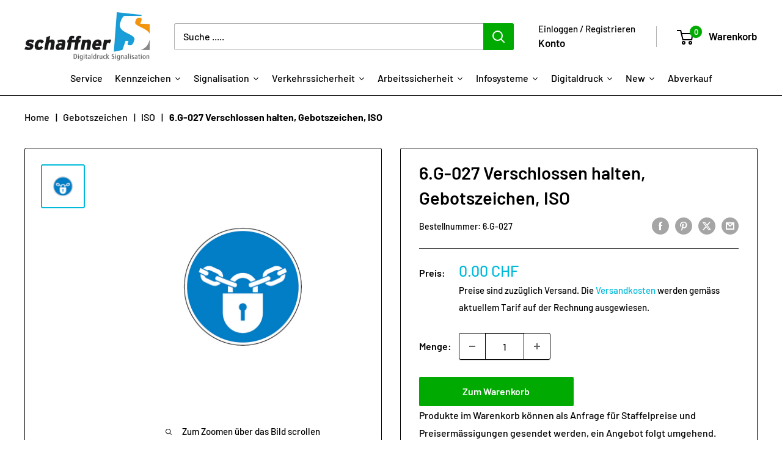

--- FILE ---
content_type: text/html; charset=utf-8
request_url: https://shop.schaffner-signalisation.ch/products/6-g-027-verschlossen-halten-iso
body_size: 52340
content:
<!doctype html>

<html class="no-js" lang="de">
  <head>
    <meta charset="utf-8">
    <meta name="viewport" content="width=device-width, initial-scale=1.0, height=device-height, minimum-scale=1.0, maximum-scale=1.0">
    <meta name="theme-color" content="#00badb"><title>6.G-027 Verschlossen halten, Gebotszeichen, ISO
</title><link rel="canonical" href="https://shop.schaffner-signalisation.ch/products/6-g-027-verschlossen-halten-iso">

    <script>
  window.zakekeProductAdvancedProcessing = true;
  
  
  window.zakekePricingData = {
    variantId: null,
    cart: {"note":null,"attributes":{},"original_total_price":0,"total_price":0,"total_discount":0,"total_weight":0.0,"item_count":0,"items":[],"requires_shipping":false,"currency":"CHF","items_subtotal_price":0,"cart_level_discount_applications":[],"checkout_charge_amount":0},
    product: {"error":"json not allowed for this object"}
  };
  

  window.zakekeShopLocales = [
    
    {
      iso_code: "de",
      root_url: "\/",
      primary: true
    },
    
  ];
</script>

<script>
      function zakekePostprocessProperties(props){
        if (props.customization) {
    		props._customization = props.customization;
    		delete props.customization;
    	}
        if (props.Preview) {
          delete props.Preview;
        }
        return props;
      }
      
      function zakekeBeforeAddToCart(designID) {
        return new Promise(() => {
          fetch('/apps/zakeke/preview/' + designID).then(res => res.blob()).then(previewImg => {
            const form = document.getElementById('zakeke-addtocart');
            const body = new FormData(form);
            body.set('properties[Preview]', previewImg, 'Preview.png');
            return fetch(form.action, {
              method: 'POST',
              body: body
            }).then(() => {
              window.location.href = '/cart';
            });
          });
        });
      }
</script>
<link rel="shortcut icon" href="//shop.schaffner-signalisation.ch/cdn/shop/files/favicon_c0f6b27a-495b-4548-a321-fee8c00fcc4b_96x96.jpg?v=1670066702" type="image/png"><link rel="preload" as="style" href="//shop.schaffner-signalisation.ch/cdn/shop/t/29/assets/theme.css?v=66762216662947581241697097858">
    <link rel="preload" as="script" href="//shop.schaffner-signalisation.ch/cdn/shop/t/29/assets/theme.js?v=52542933322109094161697120983">
    <link rel="preconnect" href="https://cdn.shopify.com">
    <link rel="preconnect" href="https://fonts.shopifycdn.com">
    <link rel="dns-prefetch" href="https://productreviews.shopifycdn.com">
    <link rel="dns-prefetch" href="https://ajax.googleapis.com">
    <link rel="dns-prefetch" href="https://maps.googleapis.com">
    <link rel="dns-prefetch" href="https://maps.gstatic.com">

    <meta property="og:type" content="product">
  <meta property="og:title" content="6.G-027 Verschlossen halten, Gebotszeichen, ISO"><meta property="og:image" content="http://shop.schaffner-signalisation.ch/cdn/shop/products/99330b14b8900a9f885e3523bc190c91_01df40a3-07bb-43c7-b16d-0b89f9468d13.jpg?v=1604393749">
    <meta property="og:image:secure_url" content="https://shop.schaffner-signalisation.ch/cdn/shop/products/99330b14b8900a9f885e3523bc190c91_01df40a3-07bb-43c7-b16d-0b89f9468d13.jpg?v=1604393749">
    <meta property="og:image:width" content="886">
    <meta property="og:image:height" content="886"><meta property="product:price:amount" content="0.00">
  <meta property="product:price:currency" content="CHF"><meta property="og:url" content="https://shop.schaffner-signalisation.ch/products/6-g-027-verschlossen-halten-iso">
<meta property="og:site_name" content="Schaffner Signalisation AG"><meta name="twitter:card" content="summary"><meta name="twitter:title" content="6.G-027 Verschlossen halten, Gebotszeichen, ISO">
  <meta name="twitter:description" content="">
  <meta name="twitter:image" content="https://shop.schaffner-signalisation.ch/cdn/shop/products/99330b14b8900a9f885e3523bc190c91_01df40a3-07bb-43c7-b16d-0b89f9468d13_600x600_crop_center.jpg?v=1604393749">
    <link rel="preload" href="//shop.schaffner-signalisation.ch/cdn/fonts/barlow/barlow_n6.329f582a81f63f125e63c20a5a80ae9477df68e1.woff2" as="font" type="font/woff2" crossorigin><link rel="preload" href="//shop.schaffner-signalisation.ch/cdn/fonts/barlow/barlow_n5.a193a1990790eba0cc5cca569d23799830e90f07.woff2" as="font" type="font/woff2" crossorigin><style>
  @font-face {
  font-family: Barlow;
  font-weight: 600;
  font-style: normal;
  font-display: swap;
  src: url("//shop.schaffner-signalisation.ch/cdn/fonts/barlow/barlow_n6.329f582a81f63f125e63c20a5a80ae9477df68e1.woff2") format("woff2"),
       url("//shop.schaffner-signalisation.ch/cdn/fonts/barlow/barlow_n6.0163402e36247bcb8b02716880d0b39568412e9e.woff") format("woff");
}

  @font-face {
  font-family: Barlow;
  font-weight: 500;
  font-style: normal;
  font-display: swap;
  src: url("//shop.schaffner-signalisation.ch/cdn/fonts/barlow/barlow_n5.a193a1990790eba0cc5cca569d23799830e90f07.woff2") format("woff2"),
       url("//shop.schaffner-signalisation.ch/cdn/fonts/barlow/barlow_n5.ae31c82169b1dc0715609b8cc6a610b917808358.woff") format("woff");
}

@font-face {
  font-family: Barlow;
  font-weight: 600;
  font-style: normal;
  font-display: swap;
  src: url("//shop.schaffner-signalisation.ch/cdn/fonts/barlow/barlow_n6.329f582a81f63f125e63c20a5a80ae9477df68e1.woff2") format("woff2"),
       url("//shop.schaffner-signalisation.ch/cdn/fonts/barlow/barlow_n6.0163402e36247bcb8b02716880d0b39568412e9e.woff") format("woff");
}

@font-face {
  font-family: Barlow;
  font-weight: 600;
  font-style: italic;
  font-display: swap;
  src: url("//shop.schaffner-signalisation.ch/cdn/fonts/barlow/barlow_i6.5a22bd20fb27bad4d7674cc6e666fb9c77d813bb.woff2") format("woff2"),
       url("//shop.schaffner-signalisation.ch/cdn/fonts/barlow/barlow_i6.1c8787fcb59f3add01a87f21b38c7ef797e3b3a1.woff") format("woff");
}


  @font-face {
  font-family: Barlow;
  font-weight: 700;
  font-style: normal;
  font-display: swap;
  src: url("//shop.schaffner-signalisation.ch/cdn/fonts/barlow/barlow_n7.691d1d11f150e857dcbc1c10ef03d825bc378d81.woff2") format("woff2"),
       url("//shop.schaffner-signalisation.ch/cdn/fonts/barlow/barlow_n7.4fdbb1cb7da0e2c2f88492243ffa2b4f91924840.woff") format("woff");
}

  @font-face {
  font-family: Barlow;
  font-weight: 500;
  font-style: italic;
  font-display: swap;
  src: url("//shop.schaffner-signalisation.ch/cdn/fonts/barlow/barlow_i5.714d58286997b65cd479af615cfa9bb0a117a573.woff2") format("woff2"),
       url("//shop.schaffner-signalisation.ch/cdn/fonts/barlow/barlow_i5.0120f77e6447d3b5df4bbec8ad8c2d029d87fb21.woff") format("woff");
}

  @font-face {
  font-family: Barlow;
  font-weight: 700;
  font-style: italic;
  font-display: swap;
  src: url("//shop.schaffner-signalisation.ch/cdn/fonts/barlow/barlow_i7.50e19d6cc2ba5146fa437a5a7443c76d5d730103.woff2") format("woff2"),
       url("//shop.schaffner-signalisation.ch/cdn/fonts/barlow/barlow_i7.47e9f98f1b094d912e6fd631cc3fe93d9f40964f.woff") format("woff");
}


  :root {
    --default-text-font-size : 15px;
    --base-text-font-size    : 16px;
    --heading-font-family    : Barlow, sans-serif;
    --heading-font-weight    : 600;
    --heading-font-style     : normal;
    --text-font-family       : Barlow, sans-serif;
    --text-font-weight       : 500;
    --text-font-style        : normal;
    --text-font-bolder-weight: 600;
    --text-link-decoration   : underline;

    --text-color               : #000000;
    --text-color-rgb           : 0, 0, 0;
    --heading-color            : #000000;
    --border-color             : #000000;
    --border-color-rgb         : 0, 0, 0;
    --form-border-color        : #000000;
    --accent-color             : #00badb;
    --accent-color-rgb         : 0, 186, 219;
    --link-color               : #00badb;
    --link-color-hover         : #00798e;
    --background               : #ffffff;
    --secondary-background     : #ffffff;
    --secondary-background-rgb : 255, 255, 255;
    --accent-background        : rgba(0, 186, 219, 0.08);

    --input-background: #ffffff;

    --error-color       : #ff0000;
    --error-background  : rgba(255, 0, 0, 0.07);
    --success-color     : #00aa00;
    --success-background: rgba(0, 170, 0, 0.11);

    --primary-button-background      : #00aa00;
    --primary-button-background-rgb  : 0, 170, 0;
    --primary-button-text-color      : #ffffff;
    --secondary-button-background    : #ffbd00;
    --secondary-button-background-rgb: 255, 189, 0;
    --secondary-button-text-color    : #000000;

    --header-background      : #ffffff;
    --header-text-color      : #000000;
    --header-light-text-color: #000000;
    --header-border-color    : rgba(0, 0, 0, 0.3);
    --header-accent-color    : #00aa00;

    --footer-background-color:    #edeff0;
    --footer-heading-text-color:  #1e2d7d;
    --footer-body-text-color:     #000000;
    --footer-body-text-color-rgb: 0, 0, 0;
    --footer-accent-color:        #00aa00;
    --footer-accent-color-rgb:    0, 170, 0;
    --footer-border:              none;
    
    --flickity-arrow-color: #000000;--product-on-sale-accent           : #ee0000;
    --product-on-sale-accent-rgb       : 238, 0, 0;
    --product-on-sale-color            : #ffffff;
    --product-in-stock-color           : #008a00;
    --product-low-stock-color          : #ee0000;
    --product-sold-out-color           : #8a9297;
    --product-custom-label-1-background: #008a00;
    --product-custom-label-1-color     : #ffffff;
    --product-custom-label-2-background: #00a500;
    --product-custom-label-2-color     : #ffffff;
    --product-review-star-color        : #ffbd00;

    --mobile-container-gutter : 20px;
    --desktop-container-gutter: 40px;

    /* Shopify related variables */
    --payment-terms-background-color: #ffffff;
  }
</style>

<script>
  // IE11 does not have support for CSS variables, so we have to polyfill them
  if (!(((window || {}).CSS || {}).supports && window.CSS.supports('(--a: 0)'))) {
    const script = document.createElement('script');
    script.type = 'text/javascript';
    script.src = 'https://cdn.jsdelivr.net/npm/css-vars-ponyfill@2';
    script.onload = function() {
      cssVars({});
    };

    document.getElementsByTagName('head')[0].appendChild(script);
  }
</script>


    <script>window.performance && window.performance.mark && window.performance.mark('shopify.content_for_header.start');</script><meta name="google-site-verification" content="4NNy_FNV2Tnak-E68A7Dqmdg813fxy6LY46NY0ERkk8">
<meta id="shopify-digital-wallet" name="shopify-digital-wallet" content="/8737882192/digital_wallets/dialog">
<link rel="alternate" type="application/json+oembed" href="https://shop.schaffner-signalisation.ch/products/6-g-027-verschlossen-halten-iso.oembed">
<script async="async" src="/checkouts/internal/preloads.js?locale=de-CH"></script>
<script id="shopify-features" type="application/json">{"accessToken":"96794ce7de663526da89817f39e3bafe","betas":["rich-media-storefront-analytics"],"domain":"shop.schaffner-signalisation.ch","predictiveSearch":true,"shopId":8737882192,"locale":"de"}</script>
<script>var Shopify = Shopify || {};
Shopify.shop = "schaffner-signalisation.myshopify.com";
Shopify.locale = "de";
Shopify.currency = {"active":"CHF","rate":"1.0"};
Shopify.country = "CH";
Shopify.theme = {"name":"schaffner_ 2024_02_08","id":122341621840,"schema_name":"Warehouse","schema_version":"4.2.3","theme_store_id":871,"role":"main"};
Shopify.theme.handle = "null";
Shopify.theme.style = {"id":null,"handle":null};
Shopify.cdnHost = "shop.schaffner-signalisation.ch/cdn";
Shopify.routes = Shopify.routes || {};
Shopify.routes.root = "/";</script>
<script type="module">!function(o){(o.Shopify=o.Shopify||{}).modules=!0}(window);</script>
<script>!function(o){function n(){var o=[];function n(){o.push(Array.prototype.slice.apply(arguments))}return n.q=o,n}var t=o.Shopify=o.Shopify||{};t.loadFeatures=n(),t.autoloadFeatures=n()}(window);</script>
<script id="shop-js-analytics" type="application/json">{"pageType":"product"}</script>
<script defer="defer" async type="module" src="//shop.schaffner-signalisation.ch/cdn/shopifycloud/shop-js/modules/v2/client.init-shop-cart-sync_e98Ab_XN.de.esm.js"></script>
<script defer="defer" async type="module" src="//shop.schaffner-signalisation.ch/cdn/shopifycloud/shop-js/modules/v2/chunk.common_Pcw9EP95.esm.js"></script>
<script defer="defer" async type="module" src="//shop.schaffner-signalisation.ch/cdn/shopifycloud/shop-js/modules/v2/chunk.modal_CzmY4ZhL.esm.js"></script>
<script type="module">
  await import("//shop.schaffner-signalisation.ch/cdn/shopifycloud/shop-js/modules/v2/client.init-shop-cart-sync_e98Ab_XN.de.esm.js");
await import("//shop.schaffner-signalisation.ch/cdn/shopifycloud/shop-js/modules/v2/chunk.common_Pcw9EP95.esm.js");
await import("//shop.schaffner-signalisation.ch/cdn/shopifycloud/shop-js/modules/v2/chunk.modal_CzmY4ZhL.esm.js");

  window.Shopify.SignInWithShop?.initShopCartSync?.({"fedCMEnabled":true,"windoidEnabled":true});

</script>
<script>(function() {
  var isLoaded = false;
  function asyncLoad() {
    if (isLoaded) return;
    isLoaded = true;
    var urls = ["\/\/cdn.shopify.com\/proxy\/c46bd8407d652ddf04ddc9171577b3776d08db94ac15320d23384abdc172efdb\/quotify.dev\/js\/widget.js?shop=schaffner-signalisation.myshopify.com\u0026sp-cache-control=cHVibGljLCBtYXgtYWdlPTkwMA","https:\/\/portal.zakeke.com\/Scripts\/integration\/shopify\/product.js?shop=schaffner-signalisation.myshopify.com","https:\/\/shoppyapp.designo.software\/v1\/inc\/designo_script.js?shop=schaffner-signalisation.myshopify.com","https:\/\/searchanise-ef84.kxcdn.com\/widgets\/shopify\/init.js?a=6D7p7p3h4z\u0026shop=schaffner-signalisation.myshopify.com"];
    for (var i = 0; i < urls.length; i++) {
      var s = document.createElement('script');
      s.type = 'text/javascript';
      s.async = true;
      s.src = urls[i];
      var x = document.getElementsByTagName('script')[0];
      x.parentNode.insertBefore(s, x);
    }
  };
  if(window.attachEvent) {
    window.attachEvent('onload', asyncLoad);
  } else {
    window.addEventListener('load', asyncLoad, false);
  }
})();</script>
<script id="__st">var __st={"a":8737882192,"offset":3600,"reqid":"28099f5c-71f7-455d-8113-b5676e947eec-1769103246","pageurl":"shop.schaffner-signalisation.ch\/products\/6-g-027-verschlossen-halten-iso","u":"6dafb2ab68c5","p":"product","rtyp":"product","rid":4805339480144};</script>
<script>window.ShopifyPaypalV4VisibilityTracking = true;</script>
<script id="captcha-bootstrap">!function(){'use strict';const t='contact',e='account',n='new_comment',o=[[t,t],['blogs',n],['comments',n],[t,'customer']],c=[[e,'customer_login'],[e,'guest_login'],[e,'recover_customer_password'],[e,'create_customer']],r=t=>t.map((([t,e])=>`form[action*='/${t}']:not([data-nocaptcha='true']) input[name='form_type'][value='${e}']`)).join(','),a=t=>()=>t?[...document.querySelectorAll(t)].map((t=>t.form)):[];function s(){const t=[...o],e=r(t);return a(e)}const i='password',u='form_key',d=['recaptcha-v3-token','g-recaptcha-response','h-captcha-response',i],f=()=>{try{return window.sessionStorage}catch{return}},m='__shopify_v',_=t=>t.elements[u];function p(t,e,n=!1){try{const o=window.sessionStorage,c=JSON.parse(o.getItem(e)),{data:r}=function(t){const{data:e,action:n}=t;return t[m]||n?{data:e,action:n}:{data:t,action:n}}(c);for(const[e,n]of Object.entries(r))t.elements[e]&&(t.elements[e].value=n);n&&o.removeItem(e)}catch(o){console.error('form repopulation failed',{error:o})}}const l='form_type',E='cptcha';function T(t){t.dataset[E]=!0}const w=window,h=w.document,L='Shopify',v='ce_forms',y='captcha';let A=!1;((t,e)=>{const n=(g='f06e6c50-85a8-45c8-87d0-21a2b65856fe',I='https://cdn.shopify.com/shopifycloud/storefront-forms-hcaptcha/ce_storefront_forms_captcha_hcaptcha.v1.5.2.iife.js',D={infoText:'Durch hCaptcha geschützt',privacyText:'Datenschutz',termsText:'Allgemeine Geschäftsbedingungen'},(t,e,n)=>{const o=w[L][v],c=o.bindForm;if(c)return c(t,g,e,D).then(n);var r;o.q.push([[t,g,e,D],n]),r=I,A||(h.body.append(Object.assign(h.createElement('script'),{id:'captcha-provider',async:!0,src:r})),A=!0)});var g,I,D;w[L]=w[L]||{},w[L][v]=w[L][v]||{},w[L][v].q=[],w[L][y]=w[L][y]||{},w[L][y].protect=function(t,e){n(t,void 0,e),T(t)},Object.freeze(w[L][y]),function(t,e,n,w,h,L){const[v,y,A,g]=function(t,e,n){const i=e?o:[],u=t?c:[],d=[...i,...u],f=r(d),m=r(i),_=r(d.filter((([t,e])=>n.includes(e))));return[a(f),a(m),a(_),s()]}(w,h,L),I=t=>{const e=t.target;return e instanceof HTMLFormElement?e:e&&e.form},D=t=>v().includes(t);t.addEventListener('submit',(t=>{const e=I(t);if(!e)return;const n=D(e)&&!e.dataset.hcaptchaBound&&!e.dataset.recaptchaBound,o=_(e),c=g().includes(e)&&(!o||!o.value);(n||c)&&t.preventDefault(),c&&!n&&(function(t){try{if(!f())return;!function(t){const e=f();if(!e)return;const n=_(t);if(!n)return;const o=n.value;o&&e.removeItem(o)}(t);const e=Array.from(Array(32),(()=>Math.random().toString(36)[2])).join('');!function(t,e){_(t)||t.append(Object.assign(document.createElement('input'),{type:'hidden',name:u})),t.elements[u].value=e}(t,e),function(t,e){const n=f();if(!n)return;const o=[...t.querySelectorAll(`input[type='${i}']`)].map((({name:t})=>t)),c=[...d,...o],r={};for(const[a,s]of new FormData(t).entries())c.includes(a)||(r[a]=s);n.setItem(e,JSON.stringify({[m]:1,action:t.action,data:r}))}(t,e)}catch(e){console.error('failed to persist form',e)}}(e),e.submit())}));const S=(t,e)=>{t&&!t.dataset[E]&&(n(t,e.some((e=>e===t))),T(t))};for(const o of['focusin','change'])t.addEventListener(o,(t=>{const e=I(t);D(e)&&S(e,y())}));const B=e.get('form_key'),M=e.get(l),P=B&&M;t.addEventListener('DOMContentLoaded',(()=>{const t=y();if(P)for(const e of t)e.elements[l].value===M&&p(e,B);[...new Set([...A(),...v().filter((t=>'true'===t.dataset.shopifyCaptcha))])].forEach((e=>S(e,t)))}))}(h,new URLSearchParams(w.location.search),n,t,e,['guest_login'])})(!0,!0)}();</script>
<script integrity="sha256-4kQ18oKyAcykRKYeNunJcIwy7WH5gtpwJnB7kiuLZ1E=" data-source-attribution="shopify.loadfeatures" defer="defer" src="//shop.schaffner-signalisation.ch/cdn/shopifycloud/storefront/assets/storefront/load_feature-a0a9edcb.js" crossorigin="anonymous"></script>
<script data-source-attribution="shopify.dynamic_checkout.dynamic.init">var Shopify=Shopify||{};Shopify.PaymentButton=Shopify.PaymentButton||{isStorefrontPortableWallets:!0,init:function(){window.Shopify.PaymentButton.init=function(){};var t=document.createElement("script");t.src="https://shop.schaffner-signalisation.ch/cdn/shopifycloud/portable-wallets/latest/portable-wallets.de.js",t.type="module",document.head.appendChild(t)}};
</script>
<script data-source-attribution="shopify.dynamic_checkout.buyer_consent">
  function portableWalletsHideBuyerConsent(e){var t=document.getElementById("shopify-buyer-consent"),n=document.getElementById("shopify-subscription-policy-button");t&&n&&(t.classList.add("hidden"),t.setAttribute("aria-hidden","true"),n.removeEventListener("click",e))}function portableWalletsShowBuyerConsent(e){var t=document.getElementById("shopify-buyer-consent"),n=document.getElementById("shopify-subscription-policy-button");t&&n&&(t.classList.remove("hidden"),t.removeAttribute("aria-hidden"),n.addEventListener("click",e))}window.Shopify?.PaymentButton&&(window.Shopify.PaymentButton.hideBuyerConsent=portableWalletsHideBuyerConsent,window.Shopify.PaymentButton.showBuyerConsent=portableWalletsShowBuyerConsent);
</script>
<script data-source-attribution="shopify.dynamic_checkout.cart.bootstrap">document.addEventListener("DOMContentLoaded",(function(){function t(){return document.querySelector("shopify-accelerated-checkout-cart, shopify-accelerated-checkout")}if(t())Shopify.PaymentButton.init();else{new MutationObserver((function(e,n){t()&&(Shopify.PaymentButton.init(),n.disconnect())})).observe(document.body,{childList:!0,subtree:!0})}}));
</script>
<script id='scb4127' type='text/javascript' async='' src='https://shop.schaffner-signalisation.ch/cdn/shopifycloud/privacy-banner/storefront-banner.js'></script>
<script>window.performance && window.performance.mark && window.performance.mark('shopify.content_for_header.end');</script>

<script>
    window.BOLD = window.BOLD || {};
        window.BOLD.options = window.BOLD.options || {};
        window.BOLD.options.settings = window.BOLD.options.settings || {};
        window.BOLD.options.settings.v1_variant_mode = window.BOLD.options.settings.v1_variant_mode || true;
        window.BOLD.options.settings.hybrid_fix_auto_insert_inputs =
        window.BOLD.options.settings.hybrid_fix_auto_insert_inputs || true;
</script>
<script>window.BOLD = window.BOLD || {};
    window.BOLD.common = window.BOLD.common || {};
    window.BOLD.common.Shopify = window.BOLD.common.Shopify || {};
    window.BOLD.common.Shopify.shop = {
      domain: 'shop.schaffner-signalisation.ch',
      permanent_domain: 'schaffner-signalisation.myshopify.com',
      url: 'https://shop.schaffner-signalisation.ch',
      secure_url: 'https://shop.schaffner-signalisation.ch',money_format: "\u003cspan class=money\u003e{{amount}} CHF\u003c\/span\u003e ",currency: "CHF"
    };
    window.BOLD.common.Shopify.customer = {
      id: null,
      tags: null,
    };
    window.BOLD.common.Shopify.cart = {"note":null,"attributes":{},"original_total_price":0,"total_price":0,"total_discount":0,"total_weight":0.0,"item_count":0,"items":[],"requires_shipping":false,"currency":"CHF","items_subtotal_price":0,"cart_level_discount_applications":[],"checkout_charge_amount":0};
    window.BOLD.common.template = 'product';window.BOLD.common.Shopify.formatMoney = function(money, format) {
        function n(t, e) {
            return "undefined" == typeof t ? e : t
        }
        function r(t, e, r, i) {
            if (e = n(e, 2),
                r = n(r, ","),
                i = n(i, "."),
            isNaN(t) || null == t)
                return 0;
            t = (t / 100).toFixed(e);
            var o = t.split(".")
                , a = o[0].replace(/(\d)(?=(\d\d\d)+(?!\d))/g, "$1" + r)
                , s = o[1] ? i + o[1] : "";
            return a + s
        }
        "string" == typeof money && (money = money.replace(".", ""));
        var i = ""
            , o = /\{\{\s*(\w+)\s*\}\}/
            , a = format || window.BOLD.common.Shopify.shop.money_format || window.Shopify.money_format || "$ {{ amount }}";
        switch (a.match(o)[1]) {
            case "amount":
                i = r(money, 2, ",", ".");
                break;
            case "amount_no_decimals":
                i = r(money, 0, ",", ".");
                break;
            case "amount_with_comma_separator":
                i = r(money, 2, ".", ",");
                break;
            case "amount_no_decimals_with_comma_separator":
                i = r(money, 0, ".", ",");
                break;
            case "amount_with_space_separator":
                i = r(money, 2, " ", ",");
                break;
            case "amount_no_decimals_with_space_separator":
                i = r(money, 0, " ", ",");
                break;
            case "amount_with_apostrophe_separator":
                i = r(money, 2, "'", ".");
                break;
        }
        return a.replace(o, i);
    };
    window.BOLD.common.Shopify.saveProduct = function (handle, product) {
      if (typeof handle === 'string' && typeof window.BOLD.common.Shopify.products[handle] === 'undefined') {
        if (typeof product === 'number') {
          window.BOLD.common.Shopify.handles[product] = handle;
          product = { id: product };
        }
        window.BOLD.common.Shopify.products[handle] = product;
      }
    };
    window.BOLD.common.Shopify.saveVariant = function (variant_id, variant) {
      if (typeof variant_id === 'number' && typeof window.BOLD.common.Shopify.variants[variant_id] === 'undefined') {
        window.BOLD.common.Shopify.variants[variant_id] = variant;
      }
    };window.BOLD.common.Shopify.products = window.BOLD.common.Shopify.products || {};
    window.BOLD.common.Shopify.variants = window.BOLD.common.Shopify.variants || {};
    window.BOLD.common.Shopify.handles = window.BOLD.common.Shopify.handles || {};window.BOLD.common.Shopify.handle = "6-g-027-verschlossen-halten-iso"
window.BOLD.common.Shopify.saveProduct("6-g-027-verschlossen-halten-iso", 4805339480144);window.BOLD.common.Shopify.saveVariant(41367918837840, { product_id: 4805339480144, product_handle: "6-g-027-verschlossen-halten-iso", price: 0, group_id: '', csp_metafield: {}});window.BOLD.apps_installed = {"Product Options":2} || {};window.BOLD.common.Shopify.metafields = window.BOLD.common.Shopify.metafields || {};window.BOLD.common.Shopify.metafields["bold_rp"] = {};window.BOLD.common.Shopify.metafields["bold_csp_defaults"] = {};window.BOLD.common.cacheParams = window.BOLD.common.cacheParams || {};
</script><link href="//shop.schaffner-signalisation.ch/cdn/shop/t/29/assets/bold-options.css?v=168897249212152926571724740892" rel="stylesheet" type="text/css" media="all" />
<script defer src="https://options.shopapps.site/js/options.js"></script>
<script>
    window.BOLD.common.cacheParams.options = 1768919019;
</script>

    <link rel="stylesheet" href="//shop.schaffner-signalisation.ch/cdn/shop/t/29/assets/theme.css?v=66762216662947581241697097858">

    
  <script type="application/ld+json">
  {
    "@context": "https://schema.org",
    "@type": "Product",
    "productID": 4805339480144,
    "offers": [{
          "@type": "Offer",
          "name": "Default Title",
          "availability":"https://schema.org/InStock",
          "price": 0.0,
          "priceCurrency": "CHF",
          "priceValidUntil": "2026-02-01","sku": "6.G-027",
          "url": "/products/6-g-027-verschlossen-halten-iso?variant=41367918837840"
        }
],"brand": {
      "@type": "Brand",
      "name": "Schaffner Signalisation"
    },
    "name": "6.G-027 Verschlossen halten, Gebotszeichen, ISO",
    "description": "",
    "category": "Sicherheitskennzeichen",
    "url": "/products/6-g-027-verschlossen-halten-iso",
    "sku": "6.G-027",
    "image": {
      "@type": "ImageObject",
      "url": "https://shop.schaffner-signalisation.ch/cdn/shop/products/99330b14b8900a9f885e3523bc190c91_01df40a3-07bb-43c7-b16d-0b89f9468d13.jpg?v=1604393749&width=1024",
      "image": "https://shop.schaffner-signalisation.ch/cdn/shop/products/99330b14b8900a9f885e3523bc190c91_01df40a3-07bb-43c7-b16d-0b89f9468d13.jpg?v=1604393749&width=1024",
      "name": "",
      "width": "1024",
      "height": "1024"
    }
  }
  </script>



  <script type="application/ld+json">
  {
    "@context": "https://schema.org",
    "@type": "BreadcrumbList",
  "itemListElement": [{
      "@type": "ListItem",
      "position": 1,
      "name": "Home",
      "item": "https://shop.schaffner-signalisation.ch"
    },{
          "@type": "ListItem",
          "position": 2,
          "name": "6.G-027 Verschlossen halten, Gebotszeichen, ISO",
          "item": "https://shop.schaffner-signalisation.ch/products/6-g-027-verschlossen-halten-iso"
        }]
  }
  </script>



    <script>
      // This allows to expose several variables to the global scope, to be used in scripts
      window.theme = {
        pageType: "product",
        cartCount: 0,
        moneyFormat: "\u003cspan class=money\u003e{{amount}} CHF\u003c\/span\u003e ",
        moneyWithCurrencyFormat: "\u003cspan class=money\u003e{{amount}} CHF\u003c\/span\u003e ",
        currencyCodeEnabled: false,
        showDiscount: false,
        discountMode: "percentage",
        cartType: "drawer"
      };

      window.routes = {
        rootUrl: "\/",
        rootUrlWithoutSlash: '',
        cartUrl: "\/cart",
        cartAddUrl: "\/cart\/add",
        cartChangeUrl: "\/cart\/change",
        searchUrl: "\/search",
        productRecommendationsUrl: "\/recommendations\/products"
      };

      window.languages = {
        productRegularPrice: "Normalpreis",
        productSalePrice: "Sonderpreis",
        collectionOnSaleLabel: "Einsparung {{savings}}",
        productFormUnavailable: "Nicht verfübar",
        productFormAddToCart: "Zum Warenkorb",
        productFormPreOrder: "Vorbestellung",
        productFormSoldOut: "Ausverkauft",
        productAdded: "Produkt wurde in Ihren Warenkorb gelegt",
        productAddedShort: "Hinzugefügt!",
        shippingEstimatorNoResults: "Es konten für Ihre Adresse keine Versandkosten ermittelt werden.",
        shippingEstimatorOneResult: "Es gibt eine Versandmethode für Deine Adresse:",
        shippingEstimatorMultipleResults: "Es bibt {{count}} Versandmethoden für Deine Adresse:",
        shippingEstimatorErrors: "Es gibt Fehler:"
      };

      document.documentElement.className = document.documentElement.className.replace('no-js', 'js');
    </script><script src="//shop.schaffner-signalisation.ch/cdn/shop/t/29/assets/theme.js?v=52542933322109094161697120983" defer></script>
    <script src="//shop.schaffner-signalisation.ch/cdn/shop/t/29/assets/custom.js?v=128382935739797864461698055754" defer></script><script>
        (function () {
          window.onpageshow = function() {
            // We force re-freshing the cart content onpageshow, as most browsers will serve a cache copy when hitting the
            // back button, which cause staled data
            document.documentElement.dispatchEvent(new CustomEvent('cart:refresh', {
              bubbles: true,
              detail: {scrollToTop: false}
            }));
          };
        })();
      </script>






<!-- BEGIN app block: shopify://apps/pagefly-page-builder/blocks/app-embed/83e179f7-59a0-4589-8c66-c0dddf959200 -->

<!-- BEGIN app snippet: pagefly-cro-ab-testing-main -->







<script>
  ;(function () {
    const url = new URL(window.location)
    const viewParam = url.searchParams.get('view')
    if (viewParam && viewParam.includes('variant-pf-')) {
      url.searchParams.set('pf_v', viewParam)
      url.searchParams.delete('view')
      window.history.replaceState({}, '', url)
    }
  })()
</script>



<script type='module'>
  
  window.PAGEFLY_CRO = window.PAGEFLY_CRO || {}

  window.PAGEFLY_CRO['data_debug'] = {
    original_template_suffix: "all_products",
    allow_ab_test: false,
    ab_test_start_time: 0,
    ab_test_end_time: 0,
    today_date_time: 1769103247000,
  }
  window.PAGEFLY_CRO['GA4'] = { enabled: false}
</script>

<!-- END app snippet -->








  <script src='https://cdn.shopify.com/extensions/019bb4f9-aed6-78a3-be91-e9d44663e6bf/pagefly-page-builder-215/assets/pagefly-helper.js' defer='defer'></script>

  <script src='https://cdn.shopify.com/extensions/019bb4f9-aed6-78a3-be91-e9d44663e6bf/pagefly-page-builder-215/assets/pagefly-general-helper.js' defer='defer'></script>

  <script src='https://cdn.shopify.com/extensions/019bb4f9-aed6-78a3-be91-e9d44663e6bf/pagefly-page-builder-215/assets/pagefly-snap-slider.js' defer='defer'></script>

  <script src='https://cdn.shopify.com/extensions/019bb4f9-aed6-78a3-be91-e9d44663e6bf/pagefly-page-builder-215/assets/pagefly-slideshow-v3.js' defer='defer'></script>

  <script src='https://cdn.shopify.com/extensions/019bb4f9-aed6-78a3-be91-e9d44663e6bf/pagefly-page-builder-215/assets/pagefly-slideshow-v4.js' defer='defer'></script>

  <script src='https://cdn.shopify.com/extensions/019bb4f9-aed6-78a3-be91-e9d44663e6bf/pagefly-page-builder-215/assets/pagefly-glider.js' defer='defer'></script>

  <script src='https://cdn.shopify.com/extensions/019bb4f9-aed6-78a3-be91-e9d44663e6bf/pagefly-page-builder-215/assets/pagefly-slideshow-v1-v2.js' defer='defer'></script>

  <script src='https://cdn.shopify.com/extensions/019bb4f9-aed6-78a3-be91-e9d44663e6bf/pagefly-page-builder-215/assets/pagefly-product-media.js' defer='defer'></script>

  <script src='https://cdn.shopify.com/extensions/019bb4f9-aed6-78a3-be91-e9d44663e6bf/pagefly-page-builder-215/assets/pagefly-product.js' defer='defer'></script>


<script id='pagefly-helper-data' type='application/json'>
  {
    "page_optimization": {
      "assets_prefetching": false
    },
    "elements_asset_mapper": {
      "Accordion": "https://cdn.shopify.com/extensions/019bb4f9-aed6-78a3-be91-e9d44663e6bf/pagefly-page-builder-215/assets/pagefly-accordion.js",
      "Accordion3": "https://cdn.shopify.com/extensions/019bb4f9-aed6-78a3-be91-e9d44663e6bf/pagefly-page-builder-215/assets/pagefly-accordion3.js",
      "CountDown": "https://cdn.shopify.com/extensions/019bb4f9-aed6-78a3-be91-e9d44663e6bf/pagefly-page-builder-215/assets/pagefly-countdown.js",
      "GMap1": "https://cdn.shopify.com/extensions/019bb4f9-aed6-78a3-be91-e9d44663e6bf/pagefly-page-builder-215/assets/pagefly-gmap.js",
      "GMap2": "https://cdn.shopify.com/extensions/019bb4f9-aed6-78a3-be91-e9d44663e6bf/pagefly-page-builder-215/assets/pagefly-gmap.js",
      "GMapBasicV2": "https://cdn.shopify.com/extensions/019bb4f9-aed6-78a3-be91-e9d44663e6bf/pagefly-page-builder-215/assets/pagefly-gmap.js",
      "GMapAdvancedV2": "https://cdn.shopify.com/extensions/019bb4f9-aed6-78a3-be91-e9d44663e6bf/pagefly-page-builder-215/assets/pagefly-gmap.js",
      "HTML.Video": "https://cdn.shopify.com/extensions/019bb4f9-aed6-78a3-be91-e9d44663e6bf/pagefly-page-builder-215/assets/pagefly-htmlvideo.js",
      "HTML.Video2": "https://cdn.shopify.com/extensions/019bb4f9-aed6-78a3-be91-e9d44663e6bf/pagefly-page-builder-215/assets/pagefly-htmlvideo2.js",
      "HTML.Video3": "https://cdn.shopify.com/extensions/019bb4f9-aed6-78a3-be91-e9d44663e6bf/pagefly-page-builder-215/assets/pagefly-htmlvideo2.js",
      "BackgroundVideo": "https://cdn.shopify.com/extensions/019bb4f9-aed6-78a3-be91-e9d44663e6bf/pagefly-page-builder-215/assets/pagefly-htmlvideo2.js",
      "Instagram": "https://cdn.shopify.com/extensions/019bb4f9-aed6-78a3-be91-e9d44663e6bf/pagefly-page-builder-215/assets/pagefly-instagram.js",
      "Instagram2": "https://cdn.shopify.com/extensions/019bb4f9-aed6-78a3-be91-e9d44663e6bf/pagefly-page-builder-215/assets/pagefly-instagram.js",
      "Insta3": "https://cdn.shopify.com/extensions/019bb4f9-aed6-78a3-be91-e9d44663e6bf/pagefly-page-builder-215/assets/pagefly-instagram3.js",
      "Tabs": "https://cdn.shopify.com/extensions/019bb4f9-aed6-78a3-be91-e9d44663e6bf/pagefly-page-builder-215/assets/pagefly-tab.js",
      "Tabs3": "https://cdn.shopify.com/extensions/019bb4f9-aed6-78a3-be91-e9d44663e6bf/pagefly-page-builder-215/assets/pagefly-tab3.js",
      "ProductBox": "https://cdn.shopify.com/extensions/019bb4f9-aed6-78a3-be91-e9d44663e6bf/pagefly-page-builder-215/assets/pagefly-cart.js",
      "FBPageBox2": "https://cdn.shopify.com/extensions/019bb4f9-aed6-78a3-be91-e9d44663e6bf/pagefly-page-builder-215/assets/pagefly-facebook.js",
      "FBLikeButton2": "https://cdn.shopify.com/extensions/019bb4f9-aed6-78a3-be91-e9d44663e6bf/pagefly-page-builder-215/assets/pagefly-facebook.js",
      "TwitterFeed2": "https://cdn.shopify.com/extensions/019bb4f9-aed6-78a3-be91-e9d44663e6bf/pagefly-page-builder-215/assets/pagefly-twitter.js",
      "Paragraph4": "https://cdn.shopify.com/extensions/019bb4f9-aed6-78a3-be91-e9d44663e6bf/pagefly-page-builder-215/assets/pagefly-paragraph4.js",

      "AliReviews": "https://cdn.shopify.com/extensions/019bb4f9-aed6-78a3-be91-e9d44663e6bf/pagefly-page-builder-215/assets/pagefly-3rd-elements.js",
      "BackInStock": "https://cdn.shopify.com/extensions/019bb4f9-aed6-78a3-be91-e9d44663e6bf/pagefly-page-builder-215/assets/pagefly-3rd-elements.js",
      "GloboBackInStock": "https://cdn.shopify.com/extensions/019bb4f9-aed6-78a3-be91-e9d44663e6bf/pagefly-page-builder-215/assets/pagefly-3rd-elements.js",
      "GrowaveWishlist": "https://cdn.shopify.com/extensions/019bb4f9-aed6-78a3-be91-e9d44663e6bf/pagefly-page-builder-215/assets/pagefly-3rd-elements.js",
      "InfiniteOptionsShopPad": "https://cdn.shopify.com/extensions/019bb4f9-aed6-78a3-be91-e9d44663e6bf/pagefly-page-builder-215/assets/pagefly-3rd-elements.js",
      "InkybayProductPersonalizer": "https://cdn.shopify.com/extensions/019bb4f9-aed6-78a3-be91-e9d44663e6bf/pagefly-page-builder-215/assets/pagefly-3rd-elements.js",
      "LimeSpot": "https://cdn.shopify.com/extensions/019bb4f9-aed6-78a3-be91-e9d44663e6bf/pagefly-page-builder-215/assets/pagefly-3rd-elements.js",
      "Loox": "https://cdn.shopify.com/extensions/019bb4f9-aed6-78a3-be91-e9d44663e6bf/pagefly-page-builder-215/assets/pagefly-3rd-elements.js",
      "Opinew": "https://cdn.shopify.com/extensions/019bb4f9-aed6-78a3-be91-e9d44663e6bf/pagefly-page-builder-215/assets/pagefly-3rd-elements.js",
      "Powr": "https://cdn.shopify.com/extensions/019bb4f9-aed6-78a3-be91-e9d44663e6bf/pagefly-page-builder-215/assets/pagefly-3rd-elements.js",
      "ProductReviews": "https://cdn.shopify.com/extensions/019bb4f9-aed6-78a3-be91-e9d44663e6bf/pagefly-page-builder-215/assets/pagefly-3rd-elements.js",
      "PushOwl": "https://cdn.shopify.com/extensions/019bb4f9-aed6-78a3-be91-e9d44663e6bf/pagefly-page-builder-215/assets/pagefly-3rd-elements.js",
      "ReCharge": "https://cdn.shopify.com/extensions/019bb4f9-aed6-78a3-be91-e9d44663e6bf/pagefly-page-builder-215/assets/pagefly-3rd-elements.js",
      "Rivyo": "https://cdn.shopify.com/extensions/019bb4f9-aed6-78a3-be91-e9d44663e6bf/pagefly-page-builder-215/assets/pagefly-3rd-elements.js",
      "TrackingMore": "https://cdn.shopify.com/extensions/019bb4f9-aed6-78a3-be91-e9d44663e6bf/pagefly-page-builder-215/assets/pagefly-3rd-elements.js",
      "Vitals": "https://cdn.shopify.com/extensions/019bb4f9-aed6-78a3-be91-e9d44663e6bf/pagefly-page-builder-215/assets/pagefly-3rd-elements.js",
      "Wiser": "https://cdn.shopify.com/extensions/019bb4f9-aed6-78a3-be91-e9d44663e6bf/pagefly-page-builder-215/assets/pagefly-3rd-elements.js"
    },
    "custom_elements_mapper": {
      "pf-click-action-element": "https://cdn.shopify.com/extensions/019bb4f9-aed6-78a3-be91-e9d44663e6bf/pagefly-page-builder-215/assets/pagefly-click-action-element.js",
      "pf-dialog-element": "https://cdn.shopify.com/extensions/019bb4f9-aed6-78a3-be91-e9d44663e6bf/pagefly-page-builder-215/assets/pagefly-dialog-element.js"
    }
  }
</script>


<!-- END app block --><!-- BEGIN app block: shopify://apps/mw-bundle-builder/blocks/app-embed-block/5bcb1a6d-53b5-4d9c-b4f9-19f6620da62b --><mw-offers-dialog></mw-offers-dialog>

<!-- BEGIN app snippet: helper --><link rel="preload" href="https://cdn.shopify.com/extensions/019bdb3f-8484-74fb-bc71-ffd1bcc5a114/bundleroot-356/assets/theme.css" as="style" onload="this.onload=null;this.rel='stylesheet'"><script type="application/json" id="mwMarketingOffersBundleItems">{  }
</script><script type="application/json" id="mwMarketingOffersOfferItems">[]
</script>

<script>if (Object.keys({  }).length > 0) {
    fetch('/cart/update.js?app=mwsmoffers', {
      method: 'POST',
      headers: {
        'Content-Type': 'application/json'
      },
      body: JSON.stringify({
        updates: {  }
      })
    });
  }
</script>


  <script>
    window.mwHelpersReady = new Promise((resolve) => {
      window.__resolveHelpers = resolve;
    });

    
      

      const mainProduct = {
        id: 4805339480144,
        handle: "6-g-027-verschlossen-halten-iso",
        title: "6.G-027 Verschlossen halten, Gebotszeichen, ISO",
        hasOnlyDefaultVariant: true,
        image: "\/\/shop.schaffner-signalisation.ch\/cdn\/shop\/products\/99330b14b8900a9f885e3523bc190c91_01df40a3-07bb-43c7-b16d-0b89f9468d13.jpg?v=1604393749\u0026width=150",
        variants: {"41367918837840": {
      id: 41367918837840,
      available: true,
      title: "Default Title",
      price: 0,
      image:"\/\/shop.schaffner-signalisation.ch\/cdn\/shop\/products\/99330b14b8900a9f885e3523bc190c91_01df40a3-07bb-43c7-b16d-0b89f9468d13.jpg?v=1604393749\u0026width=150"
,
      options: ["Default Title"],
    },},
        options: 
        {
          
            "Title": ["Default Title"],
          
        }
      ,
        bundleOfferId: null,
      };
    

    window.mwMarketingOffersLiquidData = {
      quantity_form: [".product-form__quantity"," .product__controls-group-quantity"],
      product_price: ["form .title-row .product-price .theme-money",".product__container div .product__section .product__details .product__price span .current_price .money",".template-product .page-body-content .section-product .product-details-wrapper .price .money","#product-id-product-template \u003e div .relative-product-template \u003e div .content-height-product-template \u003e div .twelve .offers #price-product-template",".product__info-wrapper .price__container .price__regular",".shopify-section .product-template__container .grid .grid__item .product-single__meta .product-single__price .product-price__price #ProductPrice-product-template",".product-page--main-content .product-page--cart-form-block .prices div p .actual-price",".product-detail__detail \u003e div .product-detail__title-area .product-detail__price span .theme-money",".form__inner__wrapper .form__width .product__title__wrapper .product__price span",".template-product .page-container .main-content .item .info .price .money span",".row.light-space-above .product-details .product-section .product-price .current-price",".page-wrapper .product-wrapper .product-options .product-price .money:first-child",".max-site-width .lg--up--seven-eighths .grid .grid__item:nth-child(2) .wd--pt3 .mt3 div #AddToCartForm--product .shopify-product-form",".item .right div #productPrice-product-template .money",".main-content \u003e div .grid .product-aside .purchase-box .product-form .shopify-product-form .price #ProductPrice-product-template",".product-form .product-add-to-cart .product-price .product-price-minimum",".wrapper .grid .grid__item .product-page--form .f--main .ProductPrice:first-child",".row .product-shop .prices .price .money",".product-shop div #add-to-cart-form .prices .price",".product-main .product-details .product-pricing .product--price .price--main .money","#add-to-cart-form .product-page--pricing .product-page--pricing--variant-price #price-field .money",".grid .grid__item.five-twelfths .product-price span .theme-money",".product-page #product-right #product-description div .product-prices .product-price",".product-sticky-wrapper .product-details-wrapper .product-details--form-wrapper #AddToCartForm #ProductPrice .money",".product.container .inner .product__details.clearfix .product__meta.product__meta--mobile .product__prices .product__price:not(.product__price--old):not(.product__price--new)",".desktop-flex-wrapper \u003e div .mobile-hidden-sm .product-item-caption-header .product-item-caption-price #ProductPrice-product-template .money",".product-details-wrapper .product-details .product-price .product-price-minimum",".product-menu .product-menu-buttons .product-menu-buttons-content .product-menu-buttons-addtocart .product-menu-button .money",".product-details .product-price .money:last-child",".main-content #shopify-section-product-template .product-section .page-content--product .page-width .grid .grid__item .product-single__meta .product__price .money:first-child",".shopify-product-form .medium-down--text-center .medium-down--text-center",".product__details .inner .grid .product__info .product-meta .product-meta__prices .product-meta__price","#shopify-section-product-page .product-page .product-content .product-header .product-price .productPrice",".section-product .grid .product-info .priceWrapper #ProductPrice",".module-product .product-wrap .product-details .product-price .price .money:first-child","#shopify-section-product .product-page--main .product-page--info-box--container .product-page--cart-form .shopify-product-form .product-page--price span",".section-product-template .form-vertical .product-template__container .js-prod-price span","#productTop .grid .productInfo .price #ProductPrice",".shopify-product-form .product-page--cart-container .product-page--cart--column-a .price .actual-price",".shopify-section \u003e div .product-container .product-info .inner .majorinfo .pricearea .current-price",".product .product_section .product__description .current_price  .money span",".product-info .product-info--wrapper .block .product-price .product-normal-price .money","#AddToCartForm #product-price .product-price .money",".shopify-product-form .product-submit .product-price .product-price-minimum",".grid__item .product-form #ProductPrice",".product .product-template-section .main-wrapper div.sixteen:last-child \u003e div:first-child .modal_price .current_price .money span","#shopify-section-product #ProductSection-product .product-single #productInfo-product .text-center .product__price .money #ProductPrice-product .money span",".product-page-area .product-essential .row .product-shop .product-shop-wrapper .product-type-data .price-box .detail-price .price .money",".Product__Wrapper .Product__InfoWrapper .Product__Info .Container .ProductForm .ProductForm__AddToCart span:last-child",".Product__Wrapper .Product__InfoWrapper .Product__Info .Container .ProductMeta .ProductMeta__PriceList .ProductMeta__Price","#shopify-section-product-template .pricing .price span",".product-main-content .product-header-desktop .product-price .price-main",".product .product-header-mobile .product-price .price-main",".section .six.columns .modal_price span .current_price .money:first-child",".product_section.product_images_position--left .seven.columns.omega p.modal_price span:nth-child(1) .money",".form__inner__wrapper .form__width .product__title__wrapper .product__price span",".shopify-section \u003e div .shopify-product-form .desc_blk .desc_blk_bot .price .money","#section-product .site-box .site-box-content .price .product-price",".main-content #shopify-section-module-product .product-details-inline .product-details .product-price .price .money",".product__form__wrapper \u003e div .product__title__wrapper .product__price span","#shopify-section-product-template div .product-details .product-price-wrap #productPrice-product-template .price-money .money",".product-detail .detail .price-area .theme-money .money:first-child",".product #content #product-description #AddToCartForm .product-price .money span",".grid__cell .product__details .product__meta .product__prices .product__price",".product-template .main div div div .js-product_section div .modal_price span .current_price .money:first-child",".product-top #product-description div .shopify-product-form #product-price .product-price",".section--product-single \u003e div .product-single__bottom \u003e div .js-cart-replace \u003e div .js-product-price-number .product-single__price-number .money",".product-info-outer .col-sm-12 .row .product-info div:nth-child(3) .product-info__price .price-box__new .money",".page-container .product__price .price:not(.price--on-sale) .price__pricing-group .price__regular .price-item.price-item--regular",".page-container .product__price .price--on-sale .price__pricing-group .price__sale .price-item.price-item--sale",".page-container .product-single__price",".product__content .price .price__pricing-group .price__regular .price-item--regular:first-child","#shopify-section-product-template .Product__Wrapper .ProductMeta .ProductMeta__PriceList .ProductMeta__Price",".product__content .product__price .product__current-price",".product-wrapper #ProductPrice",".product-single .product__price .price__regular .price-item--regular",".page-margin--product [data-form-wrapper] [data-price-wrapper] [data-product-price]","#shopify-section-product-template .product-single__meta .product-single__prices .product-single__price",".product:first-child .price-review .price_range",".modal_price span .current_price .money",".mws-price"],
      crosssellOffersWidgetScript: "https:\/\/cdn.shopify.com\/extensions\/019bdb3f-8484-74fb-bc71-ffd1bcc5a114\/bundleroot-356\/assets\/crossell-offers.js",
      domain: "schaffner-signalisation.myshopify.com",
      stylesheet: "https:\/\/cdn.shopify.com\/extensions\/019bdb3f-8484-74fb-bc71-ffd1bcc5a114\/bundleroot-356\/assets\/style.css",
      page: "product",
      storeCurrency: "CHF",
      dateNow: new Date("2026-01-22T18:34:07+0100"),
      targetCollectionHandles: ["gebotszeichen","gebotszeichen-iso","gebotszeichen-iso-1","gebotszeichen-6-g-ausfuhrung","norm_iso-7010","sicherheitskennzeichen","sicherheitskennzeichen-1"],
      targetCollectionIds: ["154851541072","155675820112","275561775184","168275148880","266187800656","153490161744","265765945424"],
      imageSrc: "\/\/shop.schaffner-signalisation.ch\/cdn\/shop\/products\/99330b14b8900a9f885e3523bc190c91_01df40a3-07bb-43c7-b16d-0b89f9468d13.jpg?v=1604393749\u0026width=150",
      productHandle: "6-g-027-verschlossen-halten-iso",
      productId: 4805339480144,
      productTitle: "6.G-027 Verschlossen halten, Gebotszeichen, ISO",
      offers: [{"id":48948,"name":"Bodenhülse mit Deckel","css_classes":[],"parent_product_id":null,"items":[{"id":4351611306064,"target":{"id":4351611306064,"product_id":4351611306064,"title":"Bodenhülse mit Feststellvorrichtung, für Standrohr 2\" (60 mm), Länge 300 mm","image_src":null,"variant":null,"targeting_type":"product","handle":"bodenhulse-mit-feststellvorrichtung-fur-standrohr-2-60-mm-lange-300-mm","sort_order":0,"valid":true,"status":"ACTIVE"},"offers":[],"valid":true}],"translations":{"en":{"title":"Recommended for you","description":""},"de":{"title":"Passende Abdeckkappe","description":""}},"discount_type":"FIXED","discount_value":1.0,"discount_code":"","discount_enabled":false,"active_dates":{"start":"2025-07-12T09:43:51+00:00","end":"2025-07-12T09:43:51+00:00","end_date_enabled":false},"status":true,"type":"bundle","sub_type":"ADDONS","settings":{"placement":"PRODUCT_PAGE","priority":1,"synchronize_price":false},"valid":true,"trigger_type":"SPECIFIC_PRODUCTS","qty_type":"FIXED","common_offers":[{"id":4464895164496,"product_id":4464895164496,"title":"Bodenhülse Abdeckkappe, für 2\" (60 mm) ohne Verschluss, feuerverzinkt","image_src":"https:\/\/cdn.shopify.com\/s\/files\/1\/0087\/3788\/2192\/products\/90ab58e293759e6a0451aeb19894d6ec_63ff8b52-5c99-4629-9c43-6c4b632bf5d1_100x100.jpg?v=1609589843","variant":null,"targeting_type":"product","handle":"abdeckkappe-ohne-verschluss-feuerverzinkt-passend-zu-436230-231-232","sort_order":1,"valid":true,"status":"ACTIVE","discounted":true,"quantity":1,"quantity_min":0}],"is_short":true}],
      identifier: '"app--2508649--mw_bundle"',
      productHandleMap: new Map(Object.entries({"4351611306064":"bodenhulse-mit-feststellvorrichtung-fur-standrohr-2-60-mm-lange-300-mm","4464895164496":"abdeckkappe-ohne-verschluss-feuerverzinkt-passend-zu-436230-231-232"} ?? {})),
      config: {"cache_hash":1761217575,"settings":{"common_settings":{"upsell_cross_sell":{"appearance":"slider","offers_to_show":0,"show_qty_input":true,"block_appearance":"grid"},"addons":{"recalculation_strategy":"static","qty_strategy":"MIN","display_thumbnails":true,"display_sku":false,"display_compare_price":false},"grouped_product":{"recalculation_strategy":"static","qty_strategy":"MIN","hide_grouped_product_price":true,"display_titles_of_table":true,"display_thumbnails":true,"display_sku":false,"display_you_save":true},"bundle_offer":{"discount_combines_with":{"product":false,"shipping":false,"order":false},"discount_type":"ALL","custom_css_styles":""},"volume_offer":{"show_price_per_item":false,"show_compare_at_price":true,"allow_variants":true,"show_gift_titles":true,"color_picker_style":"dropdown","color_swatch_style":"circle","swatch_max_items":5},"bxgy_same_product":{"show_price_per_item":false,"show_compare_at_price":true,"layout_style":"vertical"},"tier_offer":{"show_compare_at_price":true,"show_discount":true},"styles":{"mode":"theme","custom_css":""},"bundle_styles":{"mode":"theme","custom_css":""},"review":{"enable":false,"review_provider":{"value":"shopify","providers":[{"title":"Shopify Reviews","code":"shopify"},{"title":"Webtex","code":"webtex"},{"title":"Judge.me","code":"judge"},{"title":"Reviews.io","code":"reviewsio"},{"title":"Loox","code":"loox"},{"title":"Stamped","code":"stamped"},{"title":"Vitals","code":"vitals"},{"title":"Ryviu","code":"ryviu"},{"title":"Junip","code":"junip"},{"title":"Opinew","code":"opinew"},{"title":"Quoli","code":"quoli"}]},"stars_color":"#FFC107"},"tweaks":{"bundle_display_sku":false,"widgets_loading_strategy":"LAZY","widgets_lazy_loading_threshold":100,"bundle_display_single_product_quantity":false,"display_in_stock_status":false,"show_load_next_offer":false,"zero_qty":false,"bundle_one_line_layout":false,"reload_page_after_add_to_cart":false,"optimize_function_instructions":false,"extended_offer_validation":false,"restore_default_variant":false,"check_for_redirect":false,"trigger_event_when_widget_rendered":false,"disable_tracking_time_period":false,"combine_variants_to_one_selector":false,"enable_front_calculation":false,"skip_build_validation":false,"product_title_link_action":"link","product_image_link_action":"link","collapse_addon_widget":false,"collapse_widget_on_mobile":true}},"translations":{"en":{"upsell_go_to_cart_button":"View cart","upsell_added_to_cart":"Added to cart","upsell_add_to_cart_button":"Upgrade","upsell_added_to_cart_button":"Upgraded","cross_sell_add_to_cart_button":"Add to cart","cross_sell_added_to_cart_button":"Added to cart","cross_sell_sold_out_label":"Sold out","cross_sell_sold_out_button":"Sold out","bundle_total_price":"Total Price","bundle_you_save":"You save","bundle_add_to_cart_button":"Add to cart","bundle_added_to_cart_button":"Added to cart","bundle_discount_free_label":"Free","bundle_qty_label":"Qty","bundle_available_label":"In stock","bundle_continue_selling":"In stock","bundle_sold_out_label":"Sold out","bundle_sold_out_button":"Sold out","bundle_to_bundle_product_button":"Configure \u0026 Buy","bundle_header_title_product":"Product","bundle_header_title_qty":"Quantity","bundle_header_title_price":"Price","common_quantity_input_label":"Quantity","common_variant_select_label":"Variant","common_select_checkbox_label":"Add product","common_buy_now_button_label":"Buy it now","offer_error_message":"The offer cannot be added to cart. Please try again later.","tier_prices_quantity_label":"Quantity","tier_prices_price_label":"Price","tier_prices_discount_label":"Discount","tier_prices_each_label":"\/each","volume_bundle_each_label":"\/each","volume_bundle_free_gift_title":"Free gifts","volume_bundle_free_gift_badge":"Free","volume_bundle_free_gift_item":"item","volume_bundle_free_gift_items":"items","bxgy_same_product_each_label":"\/each","build_offer_add_to_cart":"Add to cart","build_offer_added":"Added","build_offer_in_bundle":"In bundle","build_offer_add_to_bundle":"Add to bundle","build_offer_product":"Product","build_offer_my_bundle":"My bundle","build_offer_load_more":"Load more","build_offer_total_price":"Total price","build_offer_you_save":"You save","build_offer_remove":"Remove","build_offer_failed_to_add":"Failed to add items to cart. Please try again.","build_offer_category_limit":"Please add at least {min} but no more than {max} products from this category.","build_offer_all_products":"All products","build_offer_spend_to_get":"Spend {amount} to get","build_offer_add_products_to_get":"Add {amount} product(s) to get","build_offer_gifts_count":"{amount} gift(s)","build_offer_select_first_product":"Select your first product","build_offer_percentage_off":"{amount} OFF","build_offer_fixed_off":"{amount} OFF","build_offer_fixed_total":"the bundle for {amount}","build_offer_price_all":"{amount} ALL","build_offer_price_per_item":"{amount} per item","build_offer_free_gifts":"Free gifts","build_offer_free_gifts_add_button":"Add","build_offer_free_gifts_added_button":"Added","build_offer_free_gifts_update_button":"Update","build_offer_free_gifts_remove_button":"Remove","build_offer_free_gifts_free_label":"FREE","build_offer_loading_variants":"Loading variants...","build_offer_sold_out_button":"Sold out","build_offer_view_button":"View"},"de":{"upsell_go_to_cart_button":"Warenkorb anzeigen","upsell_added_to_cart":"Zum Warenkorb hinzugefügt","upsell_add_to_cart_button":"Upgrade","upsell_added_to_cart_button":"Upgraded","cross_sell_add_to_cart_button":"In den Warenkorb","cross_sell_added_to_cart_button":"Zum Warenkorb hinzugefügt","cross_sell_sold_out_label":"Ausverkauft","cross_sell_sold_out_button":"Ausverkauft","bundle_total_price":"Gesamtpreis","bundle_you_save":"Sie sparen","bundle_add_to_cart_button":"In den Warenkorb","bundle_added_to_cart_button":"Zum Warenkorb hinzugefügt","bundle_discount_free_label":"Kostenlos","bundle_qty_label":"Menge","bundle_available_label":"Auf Lager","bundle_continue_selling":"Auf Lager","bundle_sold_out_label":"Ausverkauft","bundle_sold_out_button":"Ausverkauft","bundle_to_bundle_product_button":"Konfigurieren und Kaufen","bundle_header_title_product":"Produkt","bundle_header_title_qty":"Menge","bundle_header_title_price":"Preis","common_quantity_input_label":"Menge","common_variant_select_label":"Variante","common_select_checkbox_label":"Produkt hinzufügen","common_buy_now_button_label":"Kaufe es jetzt","offer_error_message":"Das Angebot kann nicht in den Warenkorb gelegt werden. Bitte versuchen Sie es später noch einmal.","tier_prices_quantity_label":"Quantity","tier_prices_price_label":"Price","tier_prices_discount_label":"Discount","tier_prices_each_label":"\/jeder","volume_bundle_each_label":"\/jeder","volume_bundle_free_gift_title":"Kostenlose geschenke","volume_bundle_free_gift_badge":"Kostenlose","volume_bundle_free_gift_item":"Artikel","volume_bundle_free_gift_items":"Artikel","bxgy_same_product_each_label":"\/jeder","build_offer_add_to_cart":"In den Warenkorb","build_offer_added":"Hinzugefügt","build_offer_in_bundle":"Im Bundle","build_offer_add_to_bundle":"Zum Bundle hinzufügen","build_offer_product":"Produkt","build_offer_my_bundle":"Mein Bundle","build_offer_load_more":"Mehr laden","build_offer_total_price":"Gesamtpreis","build_offer_you_save":"Sie sparen","build_offer_remove":"Entfernen","build_offer_failed_to_add":"Fehler beim Hinzufügen von Artikeln zum Warenkorb. Bitte versuchen Sie es erneut.","build_offer_category_limit":"Bitte fügen Sie mindestens {min} aber nicht mehr als {max} Produkte aus dieser Kategorie hinzu.","build_offer_all_products":"Alle Produkte","build_offer_spend_to_get":"Geben Sie {amount} aus, um zu bekommen","build_offer_add_products_to_get":"Fügen Sie {amount} Produkt(e) hinzu, um zu bekommen","build_offer_gifts_count":"{amount} Geschenk(e)","build_offer_select_first_product":"Wählen Sie Ihr erstes Produkt","build_offer_percentage_off":"{amount} RABATT","build_offer_fixed_off":"{amount} RABATT","build_offer_fixed_total":"das Bundle für {amount}","build_offer_price_all":"{amount} ALLE","build_offer_price_per_item":"{amount} pro Artikel","build_offer_free_gifts":"Kostenlose Geschenke","build_offer_free_gifts_add_button":"Hinzufügen","build_offer_free_gifts_added_button":"Hinzugefügt","build_offer_free_gifts_update_button":"Aktualisieren","build_offer_free_gifts_remove_button":"Entfernen","build_offer_free_gifts_free_label":"GRATIS","build_offer_loading_variants":"Varianten werden geladen...","build_offer_sold_out_button":"Ausverkauft","build_offer_view_button":"Anzeigen"},"af":null,"ak":null,"sq":null,"am":null,"ar":null,"hy":null,"as":null,"az":null,"bm":null,"bn":null,"eu":null,"be":null,"bs":null,"br":null,"bg":null,"my":null,"ca":null,"ckb":null,"ce":null,"zh-CN":null,"zh-TW":null,"kw":null,"hr":null,"cs":null,"da":null,"nl":null,"dz":null,"eo":null,"et":null,"ee":null,"fo":null,"fil":null,"fi":null,"fr":null,"ff":null,"gl":null,"lg":null,"ka":null,"el":null,"gu":null,"ha":null,"he":null,"hi":null,"hu":null,"is":null,"ig":null,"id":null,"ia":null,"ga":null,"it":null,"ja":null,"jv":null,"kl":null,"kn":null,"ks":null,"kk":null,"km":null,"ki":null,"rw":null,"ko":null,"ku":null,"ky":null,"lo":null,"lv":null,"ln":null,"lt":null,"lu":null,"lb":null,"mk":null,"mg":null,"ms":null,"ml":null,"mt":null,"gv":null,"mr":null,"mn":null,"mi":null,"ne":null,"nd":null,"se":null,"no":null,"nb":null,"nn":null,"or":null,"om":null,"os":null,"ps":null,"fa":null,"pl":null,"pt-BR":null,"pt-PT":null,"pa":null,"qu":null,"ro":null,"rm":null,"rn":null,"ru":null,"sg":null,"sa":null,"sc":null,"gd":null,"sr":null,"sn":null,"ii":null,"sd":null,"si":null,"sk":null,"sl":null,"so":null,"es":null,"su":null,"sw":null,"sv":null,"tg":null,"ta":null,"tt":null,"te":null,"th":null,"bo":null,"ti":null,"to":null,"tr":null,"tk":null,"uk":null,"ur":null,"ug":null,"uz":null,"vi":null,"cy":null,"fy":null,"wo":null,"xh":null,"yi":null,"yo":null,"zu":null},"app_url":"https:\/\/bundle-admin.mageworx.com"},"widget_stats":{"cross_sell_popup":false,"cross_sell_block":false,"upsell_popup":false,"group_product_block":false,"group_product_additional_block":false,"bundle_offer_block":false,"product_addons_block":true,"bogo_offer_block":false,"native_bundle_block":false,"volume_offer_block":false},"storefront_token":{"token":"a422cbefb0cad94e80ea11324b6754ec"}},
      storeMoneyFormat: "\u003cspan class=money\u003e{{amount}} CHF\u003c\/span\u003e ",
    };
  </script>

  <script src="https://cdn.shopify.com/extensions/019bdb3f-8484-74fb-bc71-ffd1bcc5a114/bundleroot-356/assets/helper.js"></script>

  <script>
    window.mwMarketingOffersHelper = {
      product: mainProduct,
      crosssellOffersWidgetScript: "https:\/\/cdn.shopify.com\/extensions\/019bdb3f-8484-74fb-bc71-ffd1bcc5a114\/bundleroot-356\/assets\/crossell-offers.js",
      designMode: Shopify.designMode,
      stylesheet: "https:\/\/cdn.shopify.com\/extensions\/019bdb3f-8484-74fb-bc71-ffd1bcc5a114\/bundleroot-356\/assets\/style.css",
      domain: "schaffner-signalisation.myshopify.com",
      locale: Shopify.locale,
      root: Shopify.routes.root,
      country: Shopify.country,
      presentmentCurrency: Shopify.currency,
      designMode: Shopify.designMode,
      themeId: Shopify.theme.theme_store_id,
      rate: Shopify.currency.rate,
      stylesheet: window.mwMarketingOffersLiquidData.stylesheet,
      page: window.mwMarketingOffersLiquidData.page,
      domain: window.mwMarketingOffersLiquidData.domain,
      storeCurrency: window.mwMarketingOffersLiquidData.storeCurrency,
      storeMoneyFormat: window.mwMarketingOffersLiquidData.storeMoneyFormat,
      themeSections: window.mwMarketingOffersThemeData?.themeSections, 

      
        bundleWidgetScript: "https:\/\/cdn.shopify.com\/extensions\/019bdb3f-8484-74fb-bc71-ffd1bcc5a114\/bundleroot-356\/assets\/bundle-product.js",
        bundleOfferWidgetScript: "https:\/\/cdn.shopify.com\/extensions\/019bdb3f-8484-74fb-bc71-ffd1bcc5a114\/bundleroot-356\/assets\/bundle-offer.js",
        bogoOfferWidgetScript: "https:\/\/cdn.shopify.com\/extensions\/019bdb3f-8484-74fb-bc71-ffd1bcc5a114\/bundleroot-356\/assets\/bogo-offer.js",
        productsInBundleScript: "https:\/\/cdn.shopify.com\/extensions\/019bdb3f-8484-74fb-bc71-ffd1bcc5a114\/bundleroot-356\/assets\/products-in-bundle.js",
        productAddonsScript: "https:\/\/cdn.shopify.com\/extensions\/019bdb3f-8484-74fb-bc71-ffd1bcc5a114\/bundleroot-356\/assets\/product-addons.js",
        volumeBundleOfferWidgetsScript: "https:\/\/cdn.shopify.com\/extensions\/019bdb3f-8484-74fb-bc71-ffd1bcc5a114\/bundleroot-356\/assets\/volume-bundle.js",
        tierPricesOfferWidgetScript: "https:\/\/cdn.shopify.com\/extensions\/019bdb3f-8484-74fb-bc71-ffd1bcc5a114\/bundleroot-356\/assets\/tier-prices.js",
        bxgySameProductOfferWidgetsScript: "https:\/\/cdn.shopify.com\/extensions\/019bdb3f-8484-74fb-bc71-ffd1bcc5a114\/bundleroot-356\/assets\/bxgy-same-product.js",

      
    };
  </script>

  <script src="https://cdn.shopify.com/extensions/019bdb3f-8484-74fb-bc71-ffd1bcc5a114/bundleroot-356/assets/collect-offers.js"></script>


<!-- END app snippet -->
<!-- BEGIN app snippet: demo-offers -->
<!-- END app snippet -->
<!-- BEGIN app snippet: build-your-offer --> 

  
  
  <script>
    (function() {
      const config = {"cache_hash":1761217575,"settings":{"common_settings":{"upsell_cross_sell":{"appearance":"slider","offers_to_show":0,"show_qty_input":true,"block_appearance":"grid"},"addons":{"recalculation_strategy":"static","qty_strategy":"MIN","display_thumbnails":true,"display_sku":false,"display_compare_price":false},"grouped_product":{"recalculation_strategy":"static","qty_strategy":"MIN","hide_grouped_product_price":true,"display_titles_of_table":true,"display_thumbnails":true,"display_sku":false,"display_you_save":true},"bundle_offer":{"discount_combines_with":{"product":false,"shipping":false,"order":false},"discount_type":"ALL","custom_css_styles":""},"volume_offer":{"show_price_per_item":false,"show_compare_at_price":true,"allow_variants":true,"show_gift_titles":true,"color_picker_style":"dropdown","color_swatch_style":"circle","swatch_max_items":5},"bxgy_same_product":{"show_price_per_item":false,"show_compare_at_price":true,"layout_style":"vertical"},"tier_offer":{"show_compare_at_price":true,"show_discount":true},"styles":{"mode":"theme","custom_css":""},"bundle_styles":{"mode":"theme","custom_css":""},"review":{"enable":false,"review_provider":{"value":"shopify","providers":[{"title":"Shopify Reviews","code":"shopify"},{"title":"Webtex","code":"webtex"},{"title":"Judge.me","code":"judge"},{"title":"Reviews.io","code":"reviewsio"},{"title":"Loox","code":"loox"},{"title":"Stamped","code":"stamped"},{"title":"Vitals","code":"vitals"},{"title":"Ryviu","code":"ryviu"},{"title":"Junip","code":"junip"},{"title":"Opinew","code":"opinew"},{"title":"Quoli","code":"quoli"}]},"stars_color":"#FFC107"},"tweaks":{"bundle_display_sku":false,"widgets_loading_strategy":"LAZY","widgets_lazy_loading_threshold":100,"bundle_display_single_product_quantity":false,"display_in_stock_status":false,"show_load_next_offer":false,"zero_qty":false,"bundle_one_line_layout":false,"reload_page_after_add_to_cart":false,"optimize_function_instructions":false,"extended_offer_validation":false,"restore_default_variant":false,"check_for_redirect":false,"trigger_event_when_widget_rendered":false,"disable_tracking_time_period":false,"combine_variants_to_one_selector":false,"enable_front_calculation":false,"skip_build_validation":false,"product_title_link_action":"link","product_image_link_action":"link","collapse_addon_widget":false,"collapse_widget_on_mobile":true}},"translations":{"en":{"upsell_go_to_cart_button":"View cart","upsell_added_to_cart":"Added to cart","upsell_add_to_cart_button":"Upgrade","upsell_added_to_cart_button":"Upgraded","cross_sell_add_to_cart_button":"Add to cart","cross_sell_added_to_cart_button":"Added to cart","cross_sell_sold_out_label":"Sold out","cross_sell_sold_out_button":"Sold out","bundle_total_price":"Total Price","bundle_you_save":"You save","bundle_add_to_cart_button":"Add to cart","bundle_added_to_cart_button":"Added to cart","bundle_discount_free_label":"Free","bundle_qty_label":"Qty","bundle_available_label":"In stock","bundle_continue_selling":"In stock","bundle_sold_out_label":"Sold out","bundle_sold_out_button":"Sold out","bundle_to_bundle_product_button":"Configure \u0026 Buy","bundle_header_title_product":"Product","bundle_header_title_qty":"Quantity","bundle_header_title_price":"Price","common_quantity_input_label":"Quantity","common_variant_select_label":"Variant","common_select_checkbox_label":"Add product","common_buy_now_button_label":"Buy it now","offer_error_message":"The offer cannot be added to cart. Please try again later.","tier_prices_quantity_label":"Quantity","tier_prices_price_label":"Price","tier_prices_discount_label":"Discount","tier_prices_each_label":"\/each","volume_bundle_each_label":"\/each","volume_bundle_free_gift_title":"Free gifts","volume_bundle_free_gift_badge":"Free","volume_bundle_free_gift_item":"item","volume_bundle_free_gift_items":"items","bxgy_same_product_each_label":"\/each","build_offer_add_to_cart":"Add to cart","build_offer_added":"Added","build_offer_in_bundle":"In bundle","build_offer_add_to_bundle":"Add to bundle","build_offer_product":"Product","build_offer_my_bundle":"My bundle","build_offer_load_more":"Load more","build_offer_total_price":"Total price","build_offer_you_save":"You save","build_offer_remove":"Remove","build_offer_failed_to_add":"Failed to add items to cart. Please try again.","build_offer_category_limit":"Please add at least {min} but no more than {max} products from this category.","build_offer_all_products":"All products","build_offer_spend_to_get":"Spend {amount} to get","build_offer_add_products_to_get":"Add {amount} product(s) to get","build_offer_gifts_count":"{amount} gift(s)","build_offer_select_first_product":"Select your first product","build_offer_percentage_off":"{amount} OFF","build_offer_fixed_off":"{amount} OFF","build_offer_fixed_total":"the bundle for {amount}","build_offer_price_all":"{amount} ALL","build_offer_price_per_item":"{amount} per item","build_offer_free_gifts":"Free gifts","build_offer_free_gifts_add_button":"Add","build_offer_free_gifts_added_button":"Added","build_offer_free_gifts_update_button":"Update","build_offer_free_gifts_remove_button":"Remove","build_offer_free_gifts_free_label":"FREE","build_offer_loading_variants":"Loading variants...","build_offer_sold_out_button":"Sold out","build_offer_view_button":"View"},"de":{"upsell_go_to_cart_button":"Warenkorb anzeigen","upsell_added_to_cart":"Zum Warenkorb hinzugefügt","upsell_add_to_cart_button":"Upgrade","upsell_added_to_cart_button":"Upgraded","cross_sell_add_to_cart_button":"In den Warenkorb","cross_sell_added_to_cart_button":"Zum Warenkorb hinzugefügt","cross_sell_sold_out_label":"Ausverkauft","cross_sell_sold_out_button":"Ausverkauft","bundle_total_price":"Gesamtpreis","bundle_you_save":"Sie sparen","bundle_add_to_cart_button":"In den Warenkorb","bundle_added_to_cart_button":"Zum Warenkorb hinzugefügt","bundle_discount_free_label":"Kostenlos","bundle_qty_label":"Menge","bundle_available_label":"Auf Lager","bundle_continue_selling":"Auf Lager","bundle_sold_out_label":"Ausverkauft","bundle_sold_out_button":"Ausverkauft","bundle_to_bundle_product_button":"Konfigurieren und Kaufen","bundle_header_title_product":"Produkt","bundle_header_title_qty":"Menge","bundle_header_title_price":"Preis","common_quantity_input_label":"Menge","common_variant_select_label":"Variante","common_select_checkbox_label":"Produkt hinzufügen","common_buy_now_button_label":"Kaufe es jetzt","offer_error_message":"Das Angebot kann nicht in den Warenkorb gelegt werden. Bitte versuchen Sie es später noch einmal.","tier_prices_quantity_label":"Quantity","tier_prices_price_label":"Price","tier_prices_discount_label":"Discount","tier_prices_each_label":"\/jeder","volume_bundle_each_label":"\/jeder","volume_bundle_free_gift_title":"Kostenlose geschenke","volume_bundle_free_gift_badge":"Kostenlose","volume_bundle_free_gift_item":"Artikel","volume_bundle_free_gift_items":"Artikel","bxgy_same_product_each_label":"\/jeder","build_offer_add_to_cart":"In den Warenkorb","build_offer_added":"Hinzugefügt","build_offer_in_bundle":"Im Bundle","build_offer_add_to_bundle":"Zum Bundle hinzufügen","build_offer_product":"Produkt","build_offer_my_bundle":"Mein Bundle","build_offer_load_more":"Mehr laden","build_offer_total_price":"Gesamtpreis","build_offer_you_save":"Sie sparen","build_offer_remove":"Entfernen","build_offer_failed_to_add":"Fehler beim Hinzufügen von Artikeln zum Warenkorb. Bitte versuchen Sie es erneut.","build_offer_category_limit":"Bitte fügen Sie mindestens {min} aber nicht mehr als {max} Produkte aus dieser Kategorie hinzu.","build_offer_all_products":"Alle Produkte","build_offer_spend_to_get":"Geben Sie {amount} aus, um zu bekommen","build_offer_add_products_to_get":"Fügen Sie {amount} Produkt(e) hinzu, um zu bekommen","build_offer_gifts_count":"{amount} Geschenk(e)","build_offer_select_first_product":"Wählen Sie Ihr erstes Produkt","build_offer_percentage_off":"{amount} RABATT","build_offer_fixed_off":"{amount} RABATT","build_offer_fixed_total":"das Bundle für {amount}","build_offer_price_all":"{amount} ALLE","build_offer_price_per_item":"{amount} pro Artikel","build_offer_free_gifts":"Kostenlose Geschenke","build_offer_free_gifts_add_button":"Hinzufügen","build_offer_free_gifts_added_button":"Hinzugefügt","build_offer_free_gifts_update_button":"Aktualisieren","build_offer_free_gifts_remove_button":"Entfernen","build_offer_free_gifts_free_label":"GRATIS","build_offer_loading_variants":"Varianten werden geladen...","build_offer_sold_out_button":"Ausverkauft","build_offer_view_button":"Anzeigen"},"af":null,"ak":null,"sq":null,"am":null,"ar":null,"hy":null,"as":null,"az":null,"bm":null,"bn":null,"eu":null,"be":null,"bs":null,"br":null,"bg":null,"my":null,"ca":null,"ckb":null,"ce":null,"zh-CN":null,"zh-TW":null,"kw":null,"hr":null,"cs":null,"da":null,"nl":null,"dz":null,"eo":null,"et":null,"ee":null,"fo":null,"fil":null,"fi":null,"fr":null,"ff":null,"gl":null,"lg":null,"ka":null,"el":null,"gu":null,"ha":null,"he":null,"hi":null,"hu":null,"is":null,"ig":null,"id":null,"ia":null,"ga":null,"it":null,"ja":null,"jv":null,"kl":null,"kn":null,"ks":null,"kk":null,"km":null,"ki":null,"rw":null,"ko":null,"ku":null,"ky":null,"lo":null,"lv":null,"ln":null,"lt":null,"lu":null,"lb":null,"mk":null,"mg":null,"ms":null,"ml":null,"mt":null,"gv":null,"mr":null,"mn":null,"mi":null,"ne":null,"nd":null,"se":null,"no":null,"nb":null,"nn":null,"or":null,"om":null,"os":null,"ps":null,"fa":null,"pl":null,"pt-BR":null,"pt-PT":null,"pa":null,"qu":null,"ro":null,"rm":null,"rn":null,"ru":null,"sg":null,"sa":null,"sc":null,"gd":null,"sr":null,"sn":null,"ii":null,"sd":null,"si":null,"sk":null,"sl":null,"so":null,"es":null,"su":null,"sw":null,"sv":null,"tg":null,"ta":null,"tt":null,"te":null,"th":null,"bo":null,"ti":null,"to":null,"tr":null,"tk":null,"uk":null,"ur":null,"ug":null,"uz":null,"vi":null,"cy":null,"fy":null,"wo":null,"xh":null,"yi":null,"yo":null,"zu":null},"app_url":"https:\/\/bundle-admin.mageworx.com"},"widget_stats":{"cross_sell_popup":false,"cross_sell_block":false,"upsell_popup":false,"group_product_block":false,"group_product_additional_block":false,"bundle_offer_block":false,"product_addons_block":true,"bogo_offer_block":false,"native_bundle_block":false,"volume_offer_block":false},"storefront_token":{"token":"a422cbefb0cad94e80ea11324b6754ec"}};

      if (!config || !config.settings) {
        console.error("mws_bundle: config or config.settings not found.");
      }
  
      const settings = config.settings;
  
      const locale = Shopify.locale;
      const regex = /^([a-zA-Z]+)\-[a-zA-Z]+/;
      const shortLocale = locale.match(regex)?.[1];
  
      let translations = null;
  
      for (let key in settings.translations) {
        if (key === locale) {
          translations = settings.translations[key];
          break;
        }
  
        if (key === shortLocale) {
          translations = settings.translations[key];
        }
      }
  
      if (translations === null) {
        translations = settings.translations.en;
      };

      window.mwBuildOffer = {
        isWrapperAvailable: true,
        offerId: "",
        initialData: {
          productsPerCategory: 10,
          products: [ 
             
          ],
        },
        script: "https:\/\/cdn.shopify.com\/extensions\/019bdb3f-8484-74fb-bc71-ffd1bcc5a114\/bundleroot-356\/assets\/build-offer.js",
        collectionCounts: [],
        storefrontToken: {"token":"a422cbefb0cad94e80ea11324b6754ec"}?.token || null,
        variantId: 41367918837840,
        country: Shopify.country,
        marketId: 801701968,
        
      }

      
    })()
  </script><!-- END app snippet -->

<style>
  @font-face {
  font-family: Inter;
  font-weight: 400;
  font-style: normal;
  font-display: swap;
  src: url("//shop.schaffner-signalisation.ch/cdn/fonts/inter/inter_n4.b2a3f24c19b4de56e8871f609e73ca7f6d2e2bb9.woff2") format("woff2"),
       url("//shop.schaffner-signalisation.ch/cdn/fonts/inter/inter_n4.af8052d517e0c9ffac7b814872cecc27ae1fa132.woff") format("woff");
}

  @font-face {
  font-family: Inter;
  font-weight: 700;
  font-style: normal;
  font-display: swap;
  src: url("//shop.schaffner-signalisation.ch/cdn/fonts/inter/inter_n7.02711e6b374660cfc7915d1afc1c204e633421e4.woff2") format("woff2"),
       url("//shop.schaffner-signalisation.ch/cdn/fonts/inter/inter_n7.6dab87426f6b8813070abd79972ceaf2f8d3b012.woff") format("woff");
}

</style>

<script>
  window.mwMarketingOffersHelper = window.mwMarketingOffersHelper || {};

  mwMarketingOffersHelper.theme = `
    :host {
      --text-primary-color: #1A1C1D;
      --text-secondary-color: #7C8488;
      --stars-background-color: #FFD749;
      --positive-text-color: #00AB2D;
      --negative-text-color: #E51C00;
      --input-control-text-color: #1A1C1D;
      --input-control-background-color: #FFFFFF;
      --primary-button-background-color: #1A1C1D;
      --primary-button-text-color: #FFFFFF;
      --divider-background-color: #EBEBEB;
      --plus-icon-color: #1A1C1D;
      --volume-title-color: #7c8488;
      --volume-discount-bage-text-color: #420000;
      --volume-discount-bage-background-color: #fdd8d8;
      --volume-selected-state-color: #1773b0;
      --volume-selected-state-background-color: #f4f8fb;
      --volume-free-gifts-background-color: #f6f6f6;
      --bogo-discount-bage-background-color: #fdd8d8;
      --bogo-discount-bage-text-color: #420000;
      --font-family: Inter, sans-serif;
      --heading-font-size: 20px;
      --body-font-size: 16px;
    }`;

  mwMarketingOffersHelper.themeAppSettings = {
    volume: {
      layoutStyle: `vertical`
    }
  }
</script>



<script type="module" defer="defer" src="https://cdn.shopify.com/extensions/019bdb3f-8484-74fb-bc71-ffd1bcc5a114/bundleroot-356/assets/common.js"></script>


  <script type="module" defer src="https://cdn.shopify.com/extensions/019bdb3f-8484-74fb-bc71-ffd1bcc5a114/bundleroot-356/assets/marketing-offers.js"></script>



<!-- END app block --><script src="https://cdn.shopify.com/extensions/019bc5da-5ba6-7e9a-9888-a6222a70d7c3/js-client-214/assets/pushowl-shopify.js" type="text/javascript" defer="defer"></script>
<link href="https://monorail-edge.shopifysvc.com" rel="dns-prefetch">
<script>(function(){if ("sendBeacon" in navigator && "performance" in window) {try {var session_token_from_headers = performance.getEntriesByType('navigation')[0].serverTiming.find(x => x.name == '_s').description;} catch {var session_token_from_headers = undefined;}var session_cookie_matches = document.cookie.match(/_shopify_s=([^;]*)/);var session_token_from_cookie = session_cookie_matches && session_cookie_matches.length === 2 ? session_cookie_matches[1] : "";var session_token = session_token_from_headers || session_token_from_cookie || "";function handle_abandonment_event(e) {var entries = performance.getEntries().filter(function(entry) {return /monorail-edge.shopifysvc.com/.test(entry.name);});if (!window.abandonment_tracked && entries.length === 0) {window.abandonment_tracked = true;var currentMs = Date.now();var navigation_start = performance.timing.navigationStart;var payload = {shop_id: 8737882192,url: window.location.href,navigation_start,duration: currentMs - navigation_start,session_token,page_type: "product"};window.navigator.sendBeacon("https://monorail-edge.shopifysvc.com/v1/produce", JSON.stringify({schema_id: "online_store_buyer_site_abandonment/1.1",payload: payload,metadata: {event_created_at_ms: currentMs,event_sent_at_ms: currentMs}}));}}window.addEventListener('pagehide', handle_abandonment_event);}}());</script>
<script id="web-pixels-manager-setup">(function e(e,d,r,n,o){if(void 0===o&&(o={}),!Boolean(null===(a=null===(i=window.Shopify)||void 0===i?void 0:i.analytics)||void 0===a?void 0:a.replayQueue)){var i,a;window.Shopify=window.Shopify||{};var t=window.Shopify;t.analytics=t.analytics||{};var s=t.analytics;s.replayQueue=[],s.publish=function(e,d,r){return s.replayQueue.push([e,d,r]),!0};try{self.performance.mark("wpm:start")}catch(e){}var l=function(){var e={modern:/Edge?\/(1{2}[4-9]|1[2-9]\d|[2-9]\d{2}|\d{4,})\.\d+(\.\d+|)|Firefox\/(1{2}[4-9]|1[2-9]\d|[2-9]\d{2}|\d{4,})\.\d+(\.\d+|)|Chrom(ium|e)\/(9{2}|\d{3,})\.\d+(\.\d+|)|(Maci|X1{2}).+ Version\/(15\.\d+|(1[6-9]|[2-9]\d|\d{3,})\.\d+)([,.]\d+|)( \(\w+\)|)( Mobile\/\w+|) Safari\/|Chrome.+OPR\/(9{2}|\d{3,})\.\d+\.\d+|(CPU[ +]OS|iPhone[ +]OS|CPU[ +]iPhone|CPU IPhone OS|CPU iPad OS)[ +]+(15[._]\d+|(1[6-9]|[2-9]\d|\d{3,})[._]\d+)([._]\d+|)|Android:?[ /-](13[3-9]|1[4-9]\d|[2-9]\d{2}|\d{4,})(\.\d+|)(\.\d+|)|Android.+Firefox\/(13[5-9]|1[4-9]\d|[2-9]\d{2}|\d{4,})\.\d+(\.\d+|)|Android.+Chrom(ium|e)\/(13[3-9]|1[4-9]\d|[2-9]\d{2}|\d{4,})\.\d+(\.\d+|)|SamsungBrowser\/([2-9]\d|\d{3,})\.\d+/,legacy:/Edge?\/(1[6-9]|[2-9]\d|\d{3,})\.\d+(\.\d+|)|Firefox\/(5[4-9]|[6-9]\d|\d{3,})\.\d+(\.\d+|)|Chrom(ium|e)\/(5[1-9]|[6-9]\d|\d{3,})\.\d+(\.\d+|)([\d.]+$|.*Safari\/(?![\d.]+ Edge\/[\d.]+$))|(Maci|X1{2}).+ Version\/(10\.\d+|(1[1-9]|[2-9]\d|\d{3,})\.\d+)([,.]\d+|)( \(\w+\)|)( Mobile\/\w+|) Safari\/|Chrome.+OPR\/(3[89]|[4-9]\d|\d{3,})\.\d+\.\d+|(CPU[ +]OS|iPhone[ +]OS|CPU[ +]iPhone|CPU IPhone OS|CPU iPad OS)[ +]+(10[._]\d+|(1[1-9]|[2-9]\d|\d{3,})[._]\d+)([._]\d+|)|Android:?[ /-](13[3-9]|1[4-9]\d|[2-9]\d{2}|\d{4,})(\.\d+|)(\.\d+|)|Mobile Safari.+OPR\/([89]\d|\d{3,})\.\d+\.\d+|Android.+Firefox\/(13[5-9]|1[4-9]\d|[2-9]\d{2}|\d{4,})\.\d+(\.\d+|)|Android.+Chrom(ium|e)\/(13[3-9]|1[4-9]\d|[2-9]\d{2}|\d{4,})\.\d+(\.\d+|)|Android.+(UC? ?Browser|UCWEB|U3)[ /]?(15\.([5-9]|\d{2,})|(1[6-9]|[2-9]\d|\d{3,})\.\d+)\.\d+|SamsungBrowser\/(5\.\d+|([6-9]|\d{2,})\.\d+)|Android.+MQ{2}Browser\/(14(\.(9|\d{2,})|)|(1[5-9]|[2-9]\d|\d{3,})(\.\d+|))(\.\d+|)|K[Aa][Ii]OS\/(3\.\d+|([4-9]|\d{2,})\.\d+)(\.\d+|)/},d=e.modern,r=e.legacy,n=navigator.userAgent;return n.match(d)?"modern":n.match(r)?"legacy":"unknown"}(),u="modern"===l?"modern":"legacy",c=(null!=n?n:{modern:"",legacy:""})[u],f=function(e){return[e.baseUrl,"/wpm","/b",e.hashVersion,"modern"===e.buildTarget?"m":"l",".js"].join("")}({baseUrl:d,hashVersion:r,buildTarget:u}),m=function(e){var d=e.version,r=e.bundleTarget,n=e.surface,o=e.pageUrl,i=e.monorailEndpoint;return{emit:function(e){var a=e.status,t=e.errorMsg,s=(new Date).getTime(),l=JSON.stringify({metadata:{event_sent_at_ms:s},events:[{schema_id:"web_pixels_manager_load/3.1",payload:{version:d,bundle_target:r,page_url:o,status:a,surface:n,error_msg:t},metadata:{event_created_at_ms:s}}]});if(!i)return console&&console.warn&&console.warn("[Web Pixels Manager] No Monorail endpoint provided, skipping logging."),!1;try{return self.navigator.sendBeacon.bind(self.navigator)(i,l)}catch(e){}var u=new XMLHttpRequest;try{return u.open("POST",i,!0),u.setRequestHeader("Content-Type","text/plain"),u.send(l),!0}catch(e){return console&&console.warn&&console.warn("[Web Pixels Manager] Got an unhandled error while logging to Monorail."),!1}}}}({version:r,bundleTarget:l,surface:e.surface,pageUrl:self.location.href,monorailEndpoint:e.monorailEndpoint});try{o.browserTarget=l,function(e){var d=e.src,r=e.async,n=void 0===r||r,o=e.onload,i=e.onerror,a=e.sri,t=e.scriptDataAttributes,s=void 0===t?{}:t,l=document.createElement("script"),u=document.querySelector("head"),c=document.querySelector("body");if(l.async=n,l.src=d,a&&(l.integrity=a,l.crossOrigin="anonymous"),s)for(var f in s)if(Object.prototype.hasOwnProperty.call(s,f))try{l.dataset[f]=s[f]}catch(e){}if(o&&l.addEventListener("load",o),i&&l.addEventListener("error",i),u)u.appendChild(l);else{if(!c)throw new Error("Did not find a head or body element to append the script");c.appendChild(l)}}({src:f,async:!0,onload:function(){if(!function(){var e,d;return Boolean(null===(d=null===(e=window.Shopify)||void 0===e?void 0:e.analytics)||void 0===d?void 0:d.initialized)}()){var d=window.webPixelsManager.init(e)||void 0;if(d){var r=window.Shopify.analytics;r.replayQueue.forEach((function(e){var r=e[0],n=e[1],o=e[2];d.publishCustomEvent(r,n,o)})),r.replayQueue=[],r.publish=d.publishCustomEvent,r.visitor=d.visitor,r.initialized=!0}}},onerror:function(){return m.emit({status:"failed",errorMsg:"".concat(f," has failed to load")})},sri:function(e){var d=/^sha384-[A-Za-z0-9+/=]+$/;return"string"==typeof e&&d.test(e)}(c)?c:"",scriptDataAttributes:o}),m.emit({status:"loading"})}catch(e){m.emit({status:"failed",errorMsg:(null==e?void 0:e.message)||"Unknown error"})}}})({shopId: 8737882192,storefrontBaseUrl: "https://shop.schaffner-signalisation.ch",extensionsBaseUrl: "https://extensions.shopifycdn.com/cdn/shopifycloud/web-pixels-manager",monorailEndpoint: "https://monorail-edge.shopifysvc.com/unstable/produce_batch",surface: "storefront-renderer",enabledBetaFlags: ["2dca8a86"],webPixelsConfigList: [{"id":"370737232","configuration":"{\"subdomain\": \"schaffner-signalisation\"}","eventPayloadVersion":"v1","runtimeContext":"STRICT","scriptVersion":"69e1bed23f1568abe06fb9d113379033","type":"APP","apiClientId":1615517,"privacyPurposes":["ANALYTICS","MARKETING","SALE_OF_DATA"],"dataSharingAdjustments":{"protectedCustomerApprovalScopes":["read_customer_address","read_customer_email","read_customer_name","read_customer_personal_data","read_customer_phone"]}},{"id":"240418896","configuration":"{\"config\":\"{\\\"pixel_id\\\":\\\"AW-615760866\\\",\\\"target_country\\\":\\\"CH\\\",\\\"gtag_events\\\":[{\\\"type\\\":\\\"search\\\",\\\"action_label\\\":\\\"AW-615760866\\\/qC2CCLuay9YBEOKHz6UC\\\"},{\\\"type\\\":\\\"begin_checkout\\\",\\\"action_label\\\":\\\"AW-615760866\\\/zuTkCLiay9YBEOKHz6UC\\\"},{\\\"type\\\":\\\"view_item\\\",\\\"action_label\\\":[\\\"AW-615760866\\\/FQ4kCLKay9YBEOKHz6UC\\\",\\\"MC-FJHFHSD89N\\\"]},{\\\"type\\\":\\\"purchase\\\",\\\"action_label\\\":[\\\"AW-615760866\\\/VoAzCK-ay9YBEOKHz6UC\\\",\\\"MC-FJHFHSD89N\\\"]},{\\\"type\\\":\\\"page_view\\\",\\\"action_label\\\":[\\\"AW-615760866\\\/_esaCKyay9YBEOKHz6UC\\\",\\\"MC-FJHFHSD89N\\\"]},{\\\"type\\\":\\\"add_payment_info\\\",\\\"action_label\\\":\\\"AW-615760866\\\/mQ6nCL6ay9YBEOKHz6UC\\\"},{\\\"type\\\":\\\"add_to_cart\\\",\\\"action_label\\\":\\\"AW-615760866\\\/epnACLWay9YBEOKHz6UC\\\"}],\\\"enable_monitoring_mode\\\":false}\"}","eventPayloadVersion":"v1","runtimeContext":"OPEN","scriptVersion":"b2a88bafab3e21179ed38636efcd8a93","type":"APP","apiClientId":1780363,"privacyPurposes":[],"dataSharingAdjustments":{"protectedCustomerApprovalScopes":["read_customer_address","read_customer_email","read_customer_name","read_customer_personal_data","read_customer_phone"]}},{"id":"219938896","configuration":"{\"apiKey\":\"6D7p7p3h4z\", \"host\":\"searchserverapi.com\"}","eventPayloadVersion":"v1","runtimeContext":"STRICT","scriptVersion":"5559ea45e47b67d15b30b79e7c6719da","type":"APP","apiClientId":578825,"privacyPurposes":["ANALYTICS"],"dataSharingAdjustments":{"protectedCustomerApprovalScopes":["read_customer_personal_data"]}},{"id":"shopify-app-pixel","configuration":"{}","eventPayloadVersion":"v1","runtimeContext":"STRICT","scriptVersion":"0450","apiClientId":"shopify-pixel","type":"APP","privacyPurposes":["ANALYTICS","MARKETING"]},{"id":"shopify-custom-pixel","eventPayloadVersion":"v1","runtimeContext":"LAX","scriptVersion":"0450","apiClientId":"shopify-pixel","type":"CUSTOM","privacyPurposes":["ANALYTICS","MARKETING"]}],isMerchantRequest: false,initData: {"shop":{"name":"Schaffner Signalisation AG","paymentSettings":{"currencyCode":"CHF"},"myshopifyDomain":"schaffner-signalisation.myshopify.com","countryCode":"CH","storefrontUrl":"https:\/\/shop.schaffner-signalisation.ch"},"customer":null,"cart":null,"checkout":null,"productVariants":[{"price":{"amount":0.0,"currencyCode":"CHF"},"product":{"title":"6.G-027 Verschlossen halten, Gebotszeichen, ISO","vendor":"Schaffner Signalisation","id":"4805339480144","untranslatedTitle":"6.G-027 Verschlossen halten, Gebotszeichen, ISO","url":"\/products\/6-g-027-verschlossen-halten-iso","type":"Sicherheitskennzeichen"},"id":"41367918837840","image":{"src":"\/\/shop.schaffner-signalisation.ch\/cdn\/shop\/products\/99330b14b8900a9f885e3523bc190c91_01df40a3-07bb-43c7-b16d-0b89f9468d13.jpg?v=1604393749"},"sku":"6.G-027","title":"Default Title","untranslatedTitle":"Default Title"}],"purchasingCompany":null},},"https://shop.schaffner-signalisation.ch/cdn","fcfee988w5aeb613cpc8e4bc33m6693e112",{"modern":"","legacy":""},{"shopId":"8737882192","storefrontBaseUrl":"https:\/\/shop.schaffner-signalisation.ch","extensionBaseUrl":"https:\/\/extensions.shopifycdn.com\/cdn\/shopifycloud\/web-pixels-manager","surface":"storefront-renderer","enabledBetaFlags":"[\"2dca8a86\"]","isMerchantRequest":"false","hashVersion":"fcfee988w5aeb613cpc8e4bc33m6693e112","publish":"custom","events":"[[\"page_viewed\",{}],[\"product_viewed\",{\"productVariant\":{\"price\":{\"amount\":0.0,\"currencyCode\":\"CHF\"},\"product\":{\"title\":\"6.G-027 Verschlossen halten, Gebotszeichen, ISO\",\"vendor\":\"Schaffner Signalisation\",\"id\":\"4805339480144\",\"untranslatedTitle\":\"6.G-027 Verschlossen halten, Gebotszeichen, ISO\",\"url\":\"\/products\/6-g-027-verschlossen-halten-iso\",\"type\":\"Sicherheitskennzeichen\"},\"id\":\"41367918837840\",\"image\":{\"src\":\"\/\/shop.schaffner-signalisation.ch\/cdn\/shop\/products\/99330b14b8900a9f885e3523bc190c91_01df40a3-07bb-43c7-b16d-0b89f9468d13.jpg?v=1604393749\"},\"sku\":\"6.G-027\",\"title\":\"Default Title\",\"untranslatedTitle\":\"Default Title\"}}]]"});</script><script>
  window.ShopifyAnalytics = window.ShopifyAnalytics || {};
  window.ShopifyAnalytics.meta = window.ShopifyAnalytics.meta || {};
  window.ShopifyAnalytics.meta.currency = 'CHF';
  var meta = {"product":{"id":4805339480144,"gid":"gid:\/\/shopify\/Product\/4805339480144","vendor":"Schaffner Signalisation","type":"Sicherheitskennzeichen","handle":"6-g-027-verschlossen-halten-iso","variants":[{"id":41367918837840,"price":0,"name":"6.G-027 Verschlossen halten, Gebotszeichen, ISO","public_title":null,"sku":"6.G-027"}],"remote":false},"page":{"pageType":"product","resourceType":"product","resourceId":4805339480144,"requestId":"28099f5c-71f7-455d-8113-b5676e947eec-1769103246"}};
  for (var attr in meta) {
    window.ShopifyAnalytics.meta[attr] = meta[attr];
  }
</script>
<script class="analytics">
  (function () {
    var customDocumentWrite = function(content) {
      var jquery = null;

      if (window.jQuery) {
        jquery = window.jQuery;
      } else if (window.Checkout && window.Checkout.$) {
        jquery = window.Checkout.$;
      }

      if (jquery) {
        jquery('body').append(content);
      }
    };

    var hasLoggedConversion = function(token) {
      if (token) {
        return document.cookie.indexOf('loggedConversion=' + token) !== -1;
      }
      return false;
    }

    var setCookieIfConversion = function(token) {
      if (token) {
        var twoMonthsFromNow = new Date(Date.now());
        twoMonthsFromNow.setMonth(twoMonthsFromNow.getMonth() + 2);

        document.cookie = 'loggedConversion=' + token + '; expires=' + twoMonthsFromNow;
      }
    }

    var trekkie = window.ShopifyAnalytics.lib = window.trekkie = window.trekkie || [];
    if (trekkie.integrations) {
      return;
    }
    trekkie.methods = [
      'identify',
      'page',
      'ready',
      'track',
      'trackForm',
      'trackLink'
    ];
    trekkie.factory = function(method) {
      return function() {
        var args = Array.prototype.slice.call(arguments);
        args.unshift(method);
        trekkie.push(args);
        return trekkie;
      };
    };
    for (var i = 0; i < trekkie.methods.length; i++) {
      var key = trekkie.methods[i];
      trekkie[key] = trekkie.factory(key);
    }
    trekkie.load = function(config) {
      trekkie.config = config || {};
      trekkie.config.initialDocumentCookie = document.cookie;
      var first = document.getElementsByTagName('script')[0];
      var script = document.createElement('script');
      script.type = 'text/javascript';
      script.onerror = function(e) {
        var scriptFallback = document.createElement('script');
        scriptFallback.type = 'text/javascript';
        scriptFallback.onerror = function(error) {
                var Monorail = {
      produce: function produce(monorailDomain, schemaId, payload) {
        var currentMs = new Date().getTime();
        var event = {
          schema_id: schemaId,
          payload: payload,
          metadata: {
            event_created_at_ms: currentMs,
            event_sent_at_ms: currentMs
          }
        };
        return Monorail.sendRequest("https://" + monorailDomain + "/v1/produce", JSON.stringify(event));
      },
      sendRequest: function sendRequest(endpointUrl, payload) {
        // Try the sendBeacon API
        if (window && window.navigator && typeof window.navigator.sendBeacon === 'function' && typeof window.Blob === 'function' && !Monorail.isIos12()) {
          var blobData = new window.Blob([payload], {
            type: 'text/plain'
          });

          if (window.navigator.sendBeacon(endpointUrl, blobData)) {
            return true;
          } // sendBeacon was not successful

        } // XHR beacon

        var xhr = new XMLHttpRequest();

        try {
          xhr.open('POST', endpointUrl);
          xhr.setRequestHeader('Content-Type', 'text/plain');
          xhr.send(payload);
        } catch (e) {
          console.log(e);
        }

        return false;
      },
      isIos12: function isIos12() {
        return window.navigator.userAgent.lastIndexOf('iPhone; CPU iPhone OS 12_') !== -1 || window.navigator.userAgent.lastIndexOf('iPad; CPU OS 12_') !== -1;
      }
    };
    Monorail.produce('monorail-edge.shopifysvc.com',
      'trekkie_storefront_load_errors/1.1',
      {shop_id: 8737882192,
      theme_id: 122341621840,
      app_name: "storefront",
      context_url: window.location.href,
      source_url: "//shop.schaffner-signalisation.ch/cdn/s/trekkie.storefront.46a754ac07d08c656eb845cfbf513dd9a18d4ced.min.js"});

        };
        scriptFallback.async = true;
        scriptFallback.src = '//shop.schaffner-signalisation.ch/cdn/s/trekkie.storefront.46a754ac07d08c656eb845cfbf513dd9a18d4ced.min.js';
        first.parentNode.insertBefore(scriptFallback, first);
      };
      script.async = true;
      script.src = '//shop.schaffner-signalisation.ch/cdn/s/trekkie.storefront.46a754ac07d08c656eb845cfbf513dd9a18d4ced.min.js';
      first.parentNode.insertBefore(script, first);
    };
    trekkie.load(
      {"Trekkie":{"appName":"storefront","development":false,"defaultAttributes":{"shopId":8737882192,"isMerchantRequest":null,"themeId":122341621840,"themeCityHash":"17457628855321440060","contentLanguage":"de","currency":"CHF","eventMetadataId":"8a1348ab-d48d-48dd-a475-97898e79646b"},"isServerSideCookieWritingEnabled":true,"monorailRegion":"shop_domain","enabledBetaFlags":["65f19447"]},"Session Attribution":{},"S2S":{"facebookCapiEnabled":false,"source":"trekkie-storefront-renderer","apiClientId":580111}}
    );

    var loaded = false;
    trekkie.ready(function() {
      if (loaded) return;
      loaded = true;

      window.ShopifyAnalytics.lib = window.trekkie;

      var originalDocumentWrite = document.write;
      document.write = customDocumentWrite;
      try { window.ShopifyAnalytics.merchantGoogleAnalytics.call(this); } catch(error) {};
      document.write = originalDocumentWrite;

      window.ShopifyAnalytics.lib.page(null,{"pageType":"product","resourceType":"product","resourceId":4805339480144,"requestId":"28099f5c-71f7-455d-8113-b5676e947eec-1769103246","shopifyEmitted":true});

      var match = window.location.pathname.match(/checkouts\/(.+)\/(thank_you|post_purchase)/)
      var token = match? match[1]: undefined;
      if (!hasLoggedConversion(token)) {
        setCookieIfConversion(token);
        window.ShopifyAnalytics.lib.track("Viewed Product",{"currency":"CHF","variantId":41367918837840,"productId":4805339480144,"productGid":"gid:\/\/shopify\/Product\/4805339480144","name":"6.G-027 Verschlossen halten, Gebotszeichen, ISO","price":"0.00","sku":"6.G-027","brand":"Schaffner Signalisation","variant":null,"category":"Sicherheitskennzeichen","nonInteraction":true,"remote":false},undefined,undefined,{"shopifyEmitted":true});
      window.ShopifyAnalytics.lib.track("monorail:\/\/trekkie_storefront_viewed_product\/1.1",{"currency":"CHF","variantId":41367918837840,"productId":4805339480144,"productGid":"gid:\/\/shopify\/Product\/4805339480144","name":"6.G-027 Verschlossen halten, Gebotszeichen, ISO","price":"0.00","sku":"6.G-027","brand":"Schaffner Signalisation","variant":null,"category":"Sicherheitskennzeichen","nonInteraction":true,"remote":false,"referer":"https:\/\/shop.schaffner-signalisation.ch\/products\/6-g-027-verschlossen-halten-iso"});
      }
    });


        var eventsListenerScript = document.createElement('script');
        eventsListenerScript.async = true;
        eventsListenerScript.src = "//shop.schaffner-signalisation.ch/cdn/shopifycloud/storefront/assets/shop_events_listener-3da45d37.js";
        document.getElementsByTagName('head')[0].appendChild(eventsListenerScript);

})();</script>
<script
  defer
  src="https://shop.schaffner-signalisation.ch/cdn/shopifycloud/perf-kit/shopify-perf-kit-3.0.4.min.js"
  data-application="storefront-renderer"
  data-shop-id="8737882192"
  data-render-region="gcp-us-central1"
  data-page-type="product"
  data-theme-instance-id="122341621840"
  data-theme-name="Warehouse"
  data-theme-version="4.2.3"
  data-monorail-region="shop_domain"
  data-resource-timing-sampling-rate="10"
  data-shs="true"
  data-shs-beacon="true"
  data-shs-export-with-fetch="true"
  data-shs-logs-sample-rate="1"
  data-shs-beacon-endpoint="https://shop.schaffner-signalisation.ch/api/collect"
></script>
</head>

  <body class="warehouse--v4  template-product " data-instant-intensity="viewport"><svg class="visually-hidden">
      <linearGradient id="rating-star-gradient-half">
        <stop offset="50%" stop-color="var(--product-review-star-color)" />
        <stop offset="50%" stop-color="rgba(var(--text-color-rgb), .4)" stop-opacity="0.4" />
      </linearGradient>
    </svg>

    <a href="#main" class="visually-hidden skip-to-content">Direkt zum Inhalt</a>
    <span class="loading-bar"></span><!-- BEGIN sections: header-group -->
<div id="shopify-section-sections--14566811697232__header" class="shopify-section shopify-section-group-header-group shopify-section__header"><section data-section-id="sections--14566811697232__header" data-section-type="header" data-section-settings='{
  "navigationLayout": "inline",
  "desktopOpenTrigger": "hover",
  "useStickyHeader": false
}'>
  <header class="header header--inline " role="banner">
    <div class="container">
      <div class="header__inner"><nav class="header__mobile-nav hidden-lap-and-up">
            <button class="header__mobile-nav-toggle icon-state touch-area" data-action="toggle-menu" aria-expanded="false" aria-haspopup="true" aria-controls="mobile-menu" aria-label="Menu öffnen">
              <span class="icon-state__primary"><svg focusable="false" class="icon icon--hamburger-mobile " viewBox="0 0 20 16" role="presentation">
      <path d="M0 14h20v2H0v-2zM0 0h20v2H0V0zm0 7h20v2H0V7z" fill="currentColor" fill-rule="evenodd"></path>
    </svg></span>
              <span class="icon-state__secondary"><svg focusable="false" class="icon icon--close " viewBox="0 0 19 19" role="presentation">
      <path d="M9.1923882 8.39339828l7.7781745-7.7781746 1.4142136 1.41421357-7.7781746 7.77817459 7.7781746 7.77817456L16.9705627 19l-7.7781745-7.7781746L1.41421356 19 0 17.5857864l7.7781746-7.77817456L0 2.02943725 1.41421356.61522369 9.1923882 8.39339828z" fill="currentColor" fill-rule="evenodd"></path>
    </svg></span>
            </button><div id="mobile-menu" class="mobile-menu" aria-hidden="true"><svg focusable="false" class="icon icon--nav-triangle-borderless " viewBox="0 0 20 9" role="presentation">
      <path d="M.47108938 9c.2694725-.26871321.57077721-.56867841.90388257-.89986354C3.12384116 6.36134886 5.74788116 3.76338565 9.2467995.30653888c.4145057-.4095171 1.0844277-.40860098 1.4977971.00205122L19.4935156 9H.47108938z" fill="#ffffff"></path>
    </svg><div class="mobile-menu__inner">
    <div class="mobile-menu__panel">
      <div class="mobile-menu__section">
        <ul class="mobile-menu__nav" data-type="menu" role="list"><li class="mobile-menu__nav-item"><a href="/pages/kontakt" class="mobile-menu__nav-link" data-type="menuitem">Service</a></li><li class="mobile-menu__nav-item"><button class="mobile-menu__nav-link" data-type="menuitem" aria-haspopup="true" aria-expanded="false" aria-controls="mobile-panel-1" data-action="open-panel">Kennzeichen<svg focusable="false" class="icon icon--arrow-right " viewBox="0 0 8 12" role="presentation">
      <path stroke="currentColor" stroke-width="2" d="M2 2l4 4-4 4" fill="none" stroke-linecap="square"></path>
    </svg></button></li><li class="mobile-menu__nav-item"><button class="mobile-menu__nav-link" data-type="menuitem" aria-haspopup="true" aria-expanded="false" aria-controls="mobile-panel-2" data-action="open-panel">Signalisation<svg focusable="false" class="icon icon--arrow-right " viewBox="0 0 8 12" role="presentation">
      <path stroke="currentColor" stroke-width="2" d="M2 2l4 4-4 4" fill="none" stroke-linecap="square"></path>
    </svg></button></li><li class="mobile-menu__nav-item"><button class="mobile-menu__nav-link" data-type="menuitem" aria-haspopup="true" aria-expanded="false" aria-controls="mobile-panel-3" data-action="open-panel">Verkehrssicherheit<svg focusable="false" class="icon icon--arrow-right " viewBox="0 0 8 12" role="presentation">
      <path stroke="currentColor" stroke-width="2" d="M2 2l4 4-4 4" fill="none" stroke-linecap="square"></path>
    </svg></button></li><li class="mobile-menu__nav-item"><button class="mobile-menu__nav-link" data-type="menuitem" aria-haspopup="true" aria-expanded="false" aria-controls="mobile-panel-4" data-action="open-panel">Arbeitssicherheit<svg focusable="false" class="icon icon--arrow-right " viewBox="0 0 8 12" role="presentation">
      <path stroke="currentColor" stroke-width="2" d="M2 2l4 4-4 4" fill="none" stroke-linecap="square"></path>
    </svg></button></li><li class="mobile-menu__nav-item"><button class="mobile-menu__nav-link" data-type="menuitem" aria-haspopup="true" aria-expanded="false" aria-controls="mobile-panel-5" data-action="open-panel">Infosysteme<svg focusable="false" class="icon icon--arrow-right " viewBox="0 0 8 12" role="presentation">
      <path stroke="currentColor" stroke-width="2" d="M2 2l4 4-4 4" fill="none" stroke-linecap="square"></path>
    </svg></button></li><li class="mobile-menu__nav-item"><a href="http://katalog.schaffner-signalisation.ch/sonderanfertigungen/sonderanfertigung-2022/" class="mobile-menu__nav-link" data-type="menuitem">Digitaldruck</a></li><li class="mobile-menu__nav-item"><button class="mobile-menu__nav-link" data-type="menuitem" aria-haspopup="true" aria-expanded="false" aria-controls="mobile-panel-7" data-action="open-panel">News<svg focusable="false" class="icon icon--arrow-right " viewBox="0 0 8 12" role="presentation">
      <path stroke="currentColor" stroke-width="2" d="M2 2l4 4-4 4" fill="none" stroke-linecap="square"></path>
    </svg></button></li><li class="mobile-menu__nav-item"><a href="/pages/kataloge" class="mobile-menu__nav-link" data-type="menuitem">Kataloge</a></li></ul>
      </div><div class="mobile-menu__section mobile-menu__section--loose">
          <p class="mobile-menu__section-title heading h5">Du brauchst Hilfe?</p><div class="mobile-menu__help-wrapper"><svg focusable="false" class="icon icon--bi-phone " viewBox="0 0 24 24" role="presentation">
      <g stroke-width="2" fill="none" fill-rule="evenodd" stroke-linecap="square">
        <path d="M17 15l-3 3-8-8 3-3-5-5-3 3c0 9.941 8.059 18 18 18l3-3-5-5z" stroke="#000000"></path>
        <path d="M14 1c4.971 0 9 4.029 9 9m-9-5c2.761 0 5 2.239 5 5" stroke="#00badb"></path>
      </g>
    </svg><span>Kontaktieren Sie uns +41 62 388 03 88</span>
            </div><div class="mobile-menu__help-wrapper"><svg focusable="false" class="icon icon--bi-email " viewBox="0 0 22 22" role="presentation">
      <g fill="none" fill-rule="evenodd">
        <path stroke="#00badb" d="M.916667 10.08333367l3.66666667-2.65833334v4.65849997zm20.1666667 0L17.416667 7.42500033v4.65849997z"></path>
        <path stroke="#000000" stroke-width="2" d="M4.58333367 7.42500033L.916667 10.08333367V21.0833337h20.1666667V10.08333367L17.416667 7.42500033"></path>
        <path stroke="#000000" stroke-width="2" d="M4.58333367 12.1000003V.916667H17.416667v11.1833333m-16.5-2.01666663L21.0833337 21.0833337m0-11.00000003L11.0000003 15.5833337"></path>
        <path d="M8.25000033 5.50000033h5.49999997M8.25000033 9.166667h5.49999997" stroke="#00badb" stroke-width="2" stroke-linecap="square"></path>
      </g>
    </svg><a href="mailto:info@schaffner-signalisation.ch">info@schaffner-signalisation.ch</a>
            </div></div></div><div id="mobile-panel-1" class="mobile-menu__panel is-nested">
          <div class="mobile-menu__section is-sticky">
            <button class="mobile-menu__back-button" data-action="close-panel"><svg focusable="false" class="icon icon--arrow-left " viewBox="0 0 8 12" role="presentation">
      <path stroke="currentColor" stroke-width="2" d="M6 10L2 6l4-4" fill="none" stroke-linecap="square"></path>
    </svg> Zurück</button>
          </div>

          <div class="mobile-menu__section"><div class="mobile-menu__nav-list"><div class="mobile-menu__nav-list-item"><button class="mobile-menu__nav-list-toggle text--strong" aria-controls="mobile-list-0" aria-expanded="false" data-action="toggle-collapsible" data-close-siblings="false">Maschinenkennzeichen<svg focusable="false" class="icon icon--arrow-bottom " viewBox="0 0 12 8" role="presentation">
      <path stroke="currentColor" stroke-width="2" d="M10 2L6 6 2 2" fill="none" stroke-linecap="square"></path>
    </svg>
                      </button>

                      <div id="mobile-list-0" class="mobile-menu__nav-collapsible">
                        <div class="mobile-menu__nav-collapsible-content">
                          <ul class="mobile-menu__nav" data-type="menu" role="list"><li class="mobile-menu__nav-item">
                                <a href="/collections/grundetiketten" class="mobile-menu__nav-link" data-type="menuitem">Grundetiketten</a>
                              </li><li class="mobile-menu__nav-item">
                                <a href="/collections/inventaretiketten" class="mobile-menu__nav-link" data-type="menuitem">Inventaretiketten</a>
                              </li><li class="mobile-menu__nav-item">
                                <a href="/collections/kennzeichnungsmarken" class="mobile-menu__nav-link" data-type="menuitem">Kennzeichnungsmarken</a>
                              </li><li class="mobile-menu__nav-item">
                                <a href="/collections/prufplaketten-1" class="mobile-menu__nav-link" data-type="menuitem">Prüfplaketten</a>
                              </li><li class="mobile-menu__nav-item">
                                <a href="/collections/prufplakette-individuell" class="mobile-menu__nav-link" data-type="menuitem">Prüfplaketten Individuell</a>
                              </li><li class="mobile-menu__nav-item">
                                <a href="/collections/pfeile-1" class="mobile-menu__nav-link" data-type="menuitem">Pfeile</a>
                              </li><li class="mobile-menu__nav-item">
                                <a href="/collections/leiterkennzeichen" class="mobile-menu__nav-link" data-type="menuitem">Leiterkennzeichen</a>
                              </li><li class="mobile-menu__nav-item">
                                <a href="/collections/wartung" class="mobile-menu__nav-link" data-type="menuitem">Wartungsanhänger</a>
                              </li><li class="mobile-menu__nav-item">
                                <a href="/collections/wartungssicherung" class="mobile-menu__nav-link" data-type="menuitem">Wartungssicherung</a>
                              </li></ul>
                        </div>
                      </div></div><div class="mobile-menu__nav-list-item"><button class="mobile-menu__nav-list-toggle text--strong" aria-controls="mobile-list-1" aria-expanded="false" data-action="toggle-collapsible" data-close-siblings="false">Gebotszeichen<svg focusable="false" class="icon icon--arrow-bottom " viewBox="0 0 12 8" role="presentation">
      <path stroke="currentColor" stroke-width="2" d="M10 2L6 6 2 2" fill="none" stroke-linecap="square"></path>
    </svg>
                      </button>

                      <div id="mobile-list-1" class="mobile-menu__nav-collapsible">
                        <div class="mobile-menu__nav-collapsible-content">
                          <ul class="mobile-menu__nav" data-type="menu" role="list"><li class="mobile-menu__nav-item">
                                <a href="/collections/gebotszeichen-iso" class="mobile-menu__nav-link" data-type="menuitem">ISO</a>
                              </li><li class="mobile-menu__nav-item">
                                <a href="/collections/gebotszeichen-praxis" class="mobile-menu__nav-link" data-type="menuitem">Praxisbewährt</a>
                              </li><li class="mobile-menu__nav-item">
                                <a href="/collections/gebotszeichen-sonder" class="mobile-menu__nav-link" data-type="menuitem">Sonderanfertigung</a>
                              </li><li class="mobile-menu__nav-item">
                                <a href="/collections/eloxalschilder" class="mobile-menu__nav-link" data-type="menuitem">Eloxalschilder Verbot/Gebot/Warnung</a>
                              </li><li class="mobile-menu__nav-item">
                                <a href="/collections/entsorgung" class="mobile-menu__nav-link" data-type="menuitem">Entsorgung</a>
                              </li><li class="mobile-menu__nav-item">
                                <a href="/collections/schilderzubehor-sicherheitskennzeichen" class="mobile-menu__nav-link" data-type="menuitem">Schilderzubehör</a>
                              </li></ul>
                        </div>
                      </div></div><div class="mobile-menu__nav-list-item"><button class="mobile-menu__nav-list-toggle text--strong" aria-controls="mobile-list-2" aria-expanded="false" data-action="toggle-collapsible" data-close-siblings="false">Verbotszeichen<svg focusable="false" class="icon icon--arrow-bottom " viewBox="0 0 12 8" role="presentation">
      <path stroke="currentColor" stroke-width="2" d="M10 2L6 6 2 2" fill="none" stroke-linecap="square"></path>
    </svg>
                      </button>

                      <div id="mobile-list-2" class="mobile-menu__nav-collapsible">
                        <div class="mobile-menu__nav-collapsible-content">
                          <ul class="mobile-menu__nav" data-type="menu" role="list"><li class="mobile-menu__nav-item">
                                <a href="/collections/verbotszeichen-iso-1" class="mobile-menu__nav-link" data-type="menuitem">ISO</a>
                              </li><li class="mobile-menu__nav-item">
                                <a href="/collections/verbotszeichen-praxisbewahrt" class="mobile-menu__nav-link" data-type="menuitem">Praxisbewährt</a>
                              </li><li class="mobile-menu__nav-item">
                                <a href="/collections/verbotszeichen-kombi" class="mobile-menu__nav-link" data-type="menuitem">Kombischilder</a>
                              </li><li class="mobile-menu__nav-item">
                                <a href="/collections/verbotszeichen-sonder" class="mobile-menu__nav-link" data-type="menuitem">Sonderanfertigung</a>
                              </li></ul>
                        </div>
                      </div></div><div class="mobile-menu__nav-list-item"><button class="mobile-menu__nav-list-toggle text--strong" aria-controls="mobile-list-3" aria-expanded="false" data-action="toggle-collapsible" data-close-siblings="false">Warnzeichen<svg focusable="false" class="icon icon--arrow-bottom " viewBox="0 0 12 8" role="presentation">
      <path stroke="currentColor" stroke-width="2" d="M10 2L6 6 2 2" fill="none" stroke-linecap="square"></path>
    </svg>
                      </button>

                      <div id="mobile-list-3" class="mobile-menu__nav-collapsible">
                        <div class="mobile-menu__nav-collapsible-content">
                          <ul class="mobile-menu__nav" data-type="menu" role="list"><li class="mobile-menu__nav-item">
                                <a href="/collections/warnzeichen-iso" class="mobile-menu__nav-link" data-type="menuitem">ISO</a>
                              </li><li class="mobile-menu__nav-item">
                                <a href="/collections/warnzeichen-praxisbewahrt" class="mobile-menu__nav-link" data-type="menuitem">Praxisbewährt</a>
                              </li><li class="mobile-menu__nav-item">
                                <a href="/collections/warnzeichen-kombischilder" class="mobile-menu__nav-link" data-type="menuitem">Kombischilder</a>
                              </li><li class="mobile-menu__nav-item">
                                <a href="/collections/warnzeichen-sonder-1" class="mobile-menu__nav-link" data-type="menuitem">Sonderanfertigung</a>
                              </li><li class="mobile-menu__nav-item">
                                <a href="/collections/warnzeichen-elektro" class="mobile-menu__nav-link" data-type="menuitem">Elektro</a>
                              </li><li class="mobile-menu__nav-item">
                                <a href="/collections/warnzeichen-elektrostatisch" class="mobile-menu__nav-link" data-type="menuitem">Elektrostatisch</a>
                              </li><li class="mobile-menu__nav-item">
                                <a href="/collections/warnzeichen-auf-rolle" class="mobile-menu__nav-link" data-type="menuitem">auf Rolle</a>
                              </li><li class="mobile-menu__nav-item">
                                <a href="/collections/maschinenschilder-9" class="mobile-menu__nav-link" data-type="menuitem">Maschinenschilder</a>
                              </li><li class="mobile-menu__nav-item">
                                <a href="/collections/warnzeichen-ansi" class="mobile-menu__nav-link" data-type="menuitem">ANSI</a>
                              </li><li class="mobile-menu__nav-item">
                                <a href="/collections/warnzeichen-w-12" class="mobile-menu__nav-link" data-type="menuitem">Warnzeichen ISO 3864-2</a>
                              </li></ul>
                        </div>
                      </div></div><div class="mobile-menu__nav-list-item"><button class="mobile-menu__nav-list-toggle text--strong" aria-controls="mobile-list-4" aria-expanded="false" data-action="toggle-collapsible" data-close-siblings="false">Rettung<svg focusable="false" class="icon icon--arrow-bottom " viewBox="0 0 12 8" role="presentation">
      <path stroke="currentColor" stroke-width="2" d="M10 2L6 6 2 2" fill="none" stroke-linecap="square"></path>
    </svg>
                      </button>

                      <div id="mobile-list-4" class="mobile-menu__nav-collapsible">
                        <div class="mobile-menu__nav-collapsible-content">
                          <ul class="mobile-menu__nav" data-type="menu" role="list"><li class="mobile-menu__nav-item">
                                <a href="/collections/rettungszeichen" class="mobile-menu__nav-link" data-type="menuitem">Rettungszeichen</a>
                              </li><li class="mobile-menu__nav-item">
                                <a href="/collections/brandschutzzeichen" class="mobile-menu__nav-link" data-type="menuitem">Brandschutzzeichen</a>
                              </li><li class="mobile-menu__nav-item">
                                <a href="/collections/leitsystem" class="mobile-menu__nav-link" data-type="menuitem">Leitsystem</a>
                              </li><li class="mobile-menu__nav-item">
                                <a href="/collections/notleuchten" class="mobile-menu__nav-link" data-type="menuitem">Notleuchten</a>
                              </li><li class="mobile-menu__nav-item">
                                <a href="/collections/bodenmarkierung-rettung-brandschutz" class="mobile-menu__nav-link" data-type="menuitem">Bodenmarkierung</a>
                              </li></ul>
                        </div>
                      </div></div><div class="mobile-menu__nav-list-item"><button class="mobile-menu__nav-list-toggle text--strong" aria-controls="mobile-list-5" aria-expanded="false" data-action="toggle-collapsible" data-close-siblings="false">Gefahrenstoff-/Lagerkennzeichen<svg focusable="false" class="icon icon--arrow-bottom " viewBox="0 0 12 8" role="presentation">
      <path stroke="currentColor" stroke-width="2" d="M10 2L6 6 2 2" fill="none" stroke-linecap="square"></path>
    </svg>
                      </button>

                      <div id="mobile-list-5" class="mobile-menu__nav-collapsible">
                        <div class="mobile-menu__nav-collapsible-content">
                          <ul class="mobile-menu__nav" data-type="menu" role="list"><li class="mobile-menu__nav-item">
                                <a href="/collections/ghs" class="mobile-menu__nav-link" data-type="menuitem">GHS</a>
                              </li><li class="mobile-menu__nav-item">
                                <a href="/collections/ghs-1" class="mobile-menu__nav-link" data-type="menuitem">GHS mit/ohne Text</a>
                              </li><li class="mobile-menu__nav-item">
                                <a href="/collections/rohrleitungskennzeichen" class="mobile-menu__nav-link" data-type="menuitem">Rohrleitungskennzeichen</a>
                              </li><li class="mobile-menu__nav-item">
                                <a href="/collections/siegeletiketten" class="mobile-menu__nav-link" data-type="menuitem">Siegel/Plomben</a>
                              </li><li class="mobile-menu__nav-item">
                                <a href="/collections/organisationskennzeichen" class="mobile-menu__nav-link" data-type="menuitem">Organisations- und Qualitätskennzeichen</a>
                              </li><li class="mobile-menu__nav-item">
                                <a href="/collections/das-klebende-abc" class="mobile-menu__nav-link" data-type="menuitem">Das klebende ABC</a>
                              </li><li class="mobile-menu__nav-item">
                                <a href="/collections/etikettenspender" class="mobile-menu__nav-link" data-type="menuitem">Etikettenspender</a>
                              </li><li class="mobile-menu__nav-item">
                                <a href="/collections/gefahrgutkennzeichen" class="mobile-menu__nav-link" data-type="menuitem">Gefahrgutkennzeichen</a>
                              </li></ul>
                        </div>
                      </div></div></div></div>
        </div><div id="mobile-panel-2" class="mobile-menu__panel is-nested">
          <div class="mobile-menu__section is-sticky">
            <button class="mobile-menu__back-button" data-action="close-panel"><svg focusable="false" class="icon icon--arrow-left " viewBox="0 0 8 12" role="presentation">
      <path stroke="currentColor" stroke-width="2" d="M6 10L2 6l4-4" fill="none" stroke-linecap="square"></path>
    </svg> Zurück</button>
          </div>

          <div class="mobile-menu__section"><div class="mobile-menu__nav-list"><div class="mobile-menu__nav-list-item"><button class="mobile-menu__nav-list-toggle text--strong" aria-controls="mobile-list-6" aria-expanded="false" data-action="toggle-collapsible" data-close-siblings="false">Strassensignalisation<svg focusable="false" class="icon icon--arrow-bottom " viewBox="0 0 12 8" role="presentation">
      <path stroke="currentColor" stroke-width="2" d="M10 2L6 6 2 2" fill="none" stroke-linecap="square"></path>
    </svg>
                      </button>

                      <div id="mobile-list-6" class="mobile-menu__nav-collapsible">
                        <div class="mobile-menu__nav-collapsible-content">
                          <ul class="mobile-menu__nav" data-type="menu" role="list"><li class="mobile-menu__nav-item">
                                <a href="/collections/abschleppsignal" class="mobile-menu__nav-link" data-type="menuitem">Abschleppsignale</a>
                              </li><li class="mobile-menu__nav-item">
                                <a href="/collections/baustellenzubehor" class="mobile-menu__nav-link" data-type="menuitem">Baustellenzubehör</a>
                              </li><li class="mobile-menu__nav-item">
                                <a href="/collections/begegnungszone" class="mobile-menu__nav-link" data-type="menuitem">Begegnungszone</a>
                              </li><li class="mobile-menu__nav-item">
                                <a href="/collections/elektrofahrzeug" class="mobile-menu__nav-link" data-type="menuitem">Elektrofahrzeugsignale</a>
                              </li><li class="mobile-menu__nav-item">
                                <a href="/collections/gefahrensignale" class="mobile-menu__nav-link" data-type="menuitem">Gefahrensignale</a>
                              </li><li class="mobile-menu__nav-item">
                                <a href="/collections/gefahrensignale-kombi" class="mobile-menu__nav-link" data-type="menuitem">Gefahrensignal Kombiniert</a>
                              </li><li class="mobile-menu__nav-item">
                                <a href="/collections/hinweissignale" class="mobile-menu__nav-link" data-type="menuitem">Hinweissignale</a>
                              </li><li class="mobile-menu__nav-item">
                                <a href="/collections/hinweissignal-kombi" class="mobile-menu__nav-link" data-type="menuitem">Hinweissignale Kombiniert</a>
                              </li><li class="mobile-menu__nav-item">
                                <a href="/collections/parkplatzschilder" class="mobile-menu__nav-link" data-type="menuitem">Parkplatzschilder</a>
                              </li><li class="mobile-menu__nav-item">
                                <a href="/collections/vorschriftssignale-richterlich" class="mobile-menu__nav-link" data-type="menuitem">Richterliche Verbote</a>
                              </li><li class="mobile-menu__nav-item">
                                <a href="/collections/schilderzubehor" class="mobile-menu__nav-link" data-type="menuitem">Schilderzubehör</a>
                              </li><li class="mobile-menu__nav-item">
                                <a href="/collections/sonderdruck-signalisation" class="mobile-menu__nav-link" data-type="menuitem">Sonderdruck Signalisation</a>
                              </li><li class="mobile-menu__nav-item">
                                <a href="/collections/vorschriftssignale" class="mobile-menu__nav-link" data-type="menuitem">Vorschriftssignale</a>
                              </li><li class="mobile-menu__nav-item">
                                <a href="/collections/vorschriftssignale-kombi" class="mobile-menu__nav-link" data-type="menuitem">Vorschriftssignale Kombiniert</a>
                              </li><li class="mobile-menu__nav-item">
                                <a href="/collections/vortrittssignale" class="mobile-menu__nav-link" data-type="menuitem">Vortrittssignale</a>
                              </li><li class="mobile-menu__nav-item">
                                <a href="/collections/wegweisung" class="mobile-menu__nav-link" data-type="menuitem">Wegweisung</a>
                              </li><li class="mobile-menu__nav-item">
                                <a href="/collections/zusatztafeln" class="mobile-menu__nav-link" data-type="menuitem">Zusatztafeln</a>
                              </li></ul>
                        </div>
                      </div></div><div class="mobile-menu__nav-list-item"><button class="mobile-menu__nav-list-toggle text--strong" aria-controls="mobile-list-7" aria-expanded="false" data-action="toggle-collapsible" data-close-siblings="false">Signalträger<svg focusable="false" class="icon icon--arrow-bottom " viewBox="0 0 12 8" role="presentation">
      <path stroke="currentColor" stroke-width="2" d="M10 2L6 6 2 2" fill="none" stroke-linecap="square"></path>
    </svg>
                      </button>

                      <div id="mobile-list-7" class="mobile-menu__nav-collapsible">
                        <div class="mobile-menu__nav-collapsible-content">
                          <ul class="mobile-menu__nav" data-type="menu" role="list"><li class="mobile-menu__nav-item">
                                <a href="/collections/betonfundamente" class="mobile-menu__nav-link" data-type="menuitem">Betonfundamente</a>
                              </li><li class="mobile-menu__nav-item">
                                <a href="/collections/hohlprofilwegweiser" class="mobile-menu__nav-link" data-type="menuitem">Hohlprofilschilder</a>
                              </li></ul>
                        </div>
                      </div></div><div class="mobile-menu__nav-list-item"><button class="mobile-menu__nav-list-toggle text--strong" aria-controls="mobile-list-8" aria-expanded="false" data-action="toggle-collapsible" data-close-siblings="false">Verschiedenes<svg focusable="false" class="icon icon--arrow-bottom " viewBox="0 0 12 8" role="presentation">
      <path stroke="currentColor" stroke-width="2" d="M10 2L6 6 2 2" fill="none" stroke-linecap="square"></path>
    </svg>
                      </button>

                      <div id="mobile-list-8" class="mobile-menu__nav-collapsible">
                        <div class="mobile-menu__nav-collapsible-content">
                          <ul class="mobile-menu__nav" data-type="menu" role="list"><li class="mobile-menu__nav-item">
                                <a href="/collections/abdeckhullen-1" class="mobile-menu__nav-link" data-type="menuitem">Abdeckhüllen</a>
                              </li><li class="mobile-menu__nav-item">
                                <a href="/collections/thermoplastik" class="mobile-menu__nav-link" data-type="menuitem">Bodenmarkierung</a>
                              </li><li class="mobile-menu__nav-item">
                                <a href="/collections/faltsignal" class="mobile-menu__nav-link" data-type="menuitem">Faltsignale</a>
                              </li><li class="mobile-menu__nav-item">
                                <a href="/collections/geburtstagsschilder" class="mobile-menu__nav-link" data-type="menuitem">Geburtstagsschilder</a>
                              </li><li class="mobile-menu__nav-item">
                                <a href="/collections/hundeschilder" class="mobile-menu__nav-link" data-type="menuitem">Hundeschilder</a>
                              </li><li class="mobile-menu__nav-item">
                                <a href="/collections/langsamverkehr-28" class="mobile-menu__nav-link" data-type="menuitem">Langsamverkehr</a>
                              </li><li class="mobile-menu__nav-item">
                                <a href="/collections/leiteinrichtung" class="mobile-menu__nav-link" data-type="menuitem">Leiteinrichtung</a>
                              </li><li class="mobile-menu__nav-item">
                                <a href="/collections/plakatstander" class="mobile-menu__nav-link" data-type="menuitem">Plakatständer</a>
                              </li><li class="mobile-menu__nav-item">
                                <a href="/collections/sammelstelle" class="mobile-menu__nav-link" data-type="menuitem">Sammelstelle</a>
                              </li><li class="mobile-menu__nav-item">
                                <a href="/collections/schifffahrtssignale" class="mobile-menu__nav-link" data-type="menuitem">Schifffahrtsignale</a>
                              </li><li class="mobile-menu__nav-item">
                                <a href="/collections/skipistensignalisation" class="mobile-menu__nav-link" data-type="menuitem">Skipistensignalisation</a>
                              </li><li class="mobile-menu__nav-item">
                                <a href="/collections/skipistenzubehor" class="mobile-menu__nav-link" data-type="menuitem">Skipistenzubehör</a>
                              </li><li class="mobile-menu__nav-item">
                                <a href="/collections/wintersignalisation" class="mobile-menu__nav-link" data-type="menuitem">Wintersignalisation</a>
                              </li></ul>
                        </div>
                      </div></div></div>

                  <div class="mobile-menu__promo-item">
                    <a href="https://katalog.schaffner-signalisation.ch/Strassensignalisation/strassensignalisation-2023/" class="mobile-menu__promo">
                      <div class="mobile-menu__image-wrapper"><img src="//shop.schaffner-signalisation.ch/cdn/shop/files/pg07_2023_89a5615b-1f71-451a-b035-f86c2879cefc.jpg?v=1722530879&amp;width=1956" alt="" srcset="//shop.schaffner-signalisation.ch/cdn/shop/files/pg07_2023_89a5615b-1f71-451a-b035-f86c2879cefc.jpg?v=1722530879&amp;width=300 300w, //shop.schaffner-signalisation.ch/cdn/shop/files/pg07_2023_89a5615b-1f71-451a-b035-f86c2879cefc.jpg?v=1722530879&amp;width=600 600w, //shop.schaffner-signalisation.ch/cdn/shop/files/pg07_2023_89a5615b-1f71-451a-b035-f86c2879cefc.jpg?v=1722530879&amp;width=900 900w" width="1956" height="2035" loading="lazy" sizes="300px"></div>

                      <span class="mobile-menu__image-heading heading">Strassensignalisation</span>
                      <p class="mobile-menu__image-text">Online Blättern oder zum Downloaden</p>
                    </a>
                  </div></div>
        </div><div id="mobile-panel-3" class="mobile-menu__panel is-nested">
          <div class="mobile-menu__section is-sticky">
            <button class="mobile-menu__back-button" data-action="close-panel"><svg focusable="false" class="icon icon--arrow-left " viewBox="0 0 8 12" role="presentation">
      <path stroke="currentColor" stroke-width="2" d="M6 10L2 6l4-4" fill="none" stroke-linecap="square"></path>
    </svg> Zurück</button>
          </div>

          <div class="mobile-menu__section"><div class="mobile-menu__nav-list"><div class="mobile-menu__nav-list-item"><button class="mobile-menu__nav-list-toggle text--strong" aria-controls="mobile-list-9" aria-expanded="false" data-action="toggle-collapsible" data-close-siblings="false">Absperren<svg focusable="false" class="icon icon--arrow-bottom " viewBox="0 0 12 8" role="presentation">
      <path stroke="currentColor" stroke-width="2" d="M10 2L6 6 2 2" fill="none" stroke-linecap="square"></path>
    </svg>
                      </button>

                      <div id="mobile-list-9" class="mobile-menu__nav-collapsible">
                        <div class="mobile-menu__nav-collapsible-content">
                          <ul class="mobile-menu__nav" data-type="menu" role="list"><li class="mobile-menu__nav-item">
                                <a href="/collections/absperrband" class="mobile-menu__nav-link" data-type="menuitem">Absperrband</a>
                              </li><li class="mobile-menu__nav-item">
                                <a href="/collections/absperrpfosten" class="mobile-menu__nav-link" data-type="menuitem">Absperrpfosten</a>
                              </li><li class="mobile-menu__nav-item">
                                <a href="/collections/edelstahlpfosten" class="mobile-menu__nav-link" data-type="menuitem">Absperrpfosten Edelstahl</a>
                              </li><li class="mobile-menu__nav-item">
                                <a href="/collections/absperrketten" class="mobile-menu__nav-link" data-type="menuitem">Absperrketten</a>
                              </li><li class="mobile-menu__nav-item">
                                <a href="/collections/absperrseile" class="mobile-menu__nav-link" data-type="menuitem">Absperrseile</a>
                              </li><li class="mobile-menu__nav-item">
                                <a href="/collections/absperrsysteme" class="mobile-menu__nav-link" data-type="menuitem">Absperrsysteme</a>
                              </li><li class="mobile-menu__nav-item">
                                <a href="/collections/flexbollard" class="mobile-menu__nav-link" data-type="menuitem">Flexbollard</a>
                              </li><li class="mobile-menu__nav-item">
                                <a href="/collections/gurtabsperrung" class="mobile-menu__nav-link" data-type="menuitem">Gurtabsperrsysteme</a>
                              </li><li class="mobile-menu__nav-item">
                                <a href="/collections/grabenbrucke" class="mobile-menu__nav-link" data-type="menuitem">Grabenbrücke</a>
                              </li><li class="mobile-menu__nav-item">
                                <a href="/collections/kettenstander" class="mobile-menu__nav-link" data-type="menuitem">Kettenständer</a>
                              </li><li class="mobile-menu__nav-item">
                                <a href="/collections/leitzylinder-uberfahrbar" class="mobile-menu__nav-link" data-type="menuitem">Leitzylinder überfahrbar</a>
                              </li><li class="mobile-menu__nav-item">
                                <a href="/collections/park-it" class="mobile-menu__nav-link" data-type="menuitem">Park-it</a>
                              </li><li class="mobile-menu__nav-item">
                                <a href="/collections/scherensperre" class="mobile-menu__nav-link" data-type="menuitem">Scherensperre</a>
                              </li><li class="mobile-menu__nav-item">
                                <a href="/collections/schutzgelander" class="mobile-menu__nav-link" data-type="menuitem">Schutzgeländer</a>
                              </li><li class="mobile-menu__nav-item">
                                <a href="/collections/stahlpoller" class="mobile-menu__nav-link" data-type="menuitem">Stahlpoller</a>
                              </li><li class="mobile-menu__nav-item">
                                <a href="/collections/stilpoller-alu" class="mobile-menu__nav-link" data-type="menuitem">Stilpoller Alu</a>
                              </li><li class="mobile-menu__nav-item">
                                <a href="/collections/leitkegel" class="mobile-menu__nav-link" data-type="menuitem">Verkehrsleitkegel</a>
                              </li><li class="mobile-menu__nav-item">
                                <a href="/collections/wegsperre" class="mobile-menu__nav-link" data-type="menuitem">Wegsperre</a>
                              </li><li class="mobile-menu__nav-item">
                                <a href="/collections/werkschutz" class="mobile-menu__nav-link" data-type="menuitem">Werkschutz</a>
                              </li></ul>
                        </div>
                      </div></div><div class="mobile-menu__nav-list-item"><button class="mobile-menu__nav-list-toggle text--strong" aria-controls="mobile-list-10" aria-expanded="false" data-action="toggle-collapsible" data-close-siblings="false">Markieren<svg focusable="false" class="icon icon--arrow-bottom " viewBox="0 0 12 8" role="presentation">
      <path stroke="currentColor" stroke-width="2" d="M10 2L6 6 2 2" fill="none" stroke-linecap="square"></path>
    </svg>
                      </button>

                      <div id="mobile-list-10" class="mobile-menu__nav-collapsible">
                        <div class="mobile-menu__nav-collapsible-content">
                          <ul class="mobile-menu__nav" data-type="menu" role="list"><li class="mobile-menu__nav-item">
                                <a href="/collections/bodenmarkierung" class="mobile-menu__nav-link" data-type="menuitem">Bodenmarkierung</a>
                              </li><li class="mobile-menu__nav-item">
                                <a href="/collections/bodenmarkierung-antirutsch" class="mobile-menu__nav-link" data-type="menuitem">Bodenmarkierung Antirutsch</a>
                              </li><li class="mobile-menu__nav-item">
                                <a href="/collections/gewebeklebband" class="mobile-menu__nav-link" data-type="menuitem">Gewebeklebeband</a>
                              </li><li class="mobile-menu__nav-item">
                                <a href="/collections/markierungsknopfe" class="mobile-menu__nav-link" data-type="menuitem">Markierungsknöpfe</a>
                              </li><li class="mobile-menu__nav-item">
                                <a href="/collections/markierspray" class="mobile-menu__nav-link" data-type="menuitem">Markierspray</a>
                              </li><li class="mobile-menu__nav-item">
                                <a href="/collections/markierschablone" class="mobile-menu__nav-link" data-type="menuitem">Markierschablone</a>
                              </li></ul>
                        </div>
                      </div></div><div class="mobile-menu__nav-list-item"><button class="mobile-menu__nav-list-toggle text--strong" aria-controls="mobile-list-11" aria-expanded="false" data-action="toggle-collapsible" data-close-siblings="false">Schützen<svg focusable="false" class="icon icon--arrow-bottom " viewBox="0 0 12 8" role="presentation">
      <path stroke="currentColor" stroke-width="2" d="M10 2L6 6 2 2" fill="none" stroke-linecap="square"></path>
    </svg>
                      </button>

                      <div id="mobile-list-11" class="mobile-menu__nav-collapsible">
                        <div class="mobile-menu__nav-collapsible-content">
                          <ul class="mobile-menu__nav" data-type="menu" role="list"><li class="mobile-menu__nav-item">
                                <a href="/collections/anfahrschutz" class="mobile-menu__nav-link" data-type="menuitem">Anfahrschutz</a>
                              </li><li class="mobile-menu__nav-item">
                                <a href="/collections/d-flexx" class="mobile-menu__nav-link" data-type="menuitem">d-Flexx</a>
                              </li><li class="mobile-menu__nav-item">
                                <a href="/collections/rammschutz" class="mobile-menu__nav-link" data-type="menuitem">Rammschutz</a>
                              </li><li class="mobile-menu__nav-item">
                                <a href="/collections/sicherheitsgelander" class="mobile-menu__nav-link" data-type="menuitem">Sicherheitsgeländer</a>
                              </li><li class="mobile-menu__nav-item">
                                <a href="/collections/schlauch-und-kabelbrucken-19" class="mobile-menu__nav-link" data-type="menuitem">Schlauch- und Kabelbrücken</a>
                              </li><li class="mobile-menu__nav-item">
                                <a href="/collections/verladestutze" class="mobile-menu__nav-link" data-type="menuitem">Verladestütze</a>
                              </li></ul>
                        </div>
                      </div></div><div class="mobile-menu__nav-list-item"><button class="mobile-menu__nav-list-toggle text--strong" aria-controls="mobile-list-12" aria-expanded="false" data-action="toggle-collapsible" data-close-siblings="false">Warnen<svg focusable="false" class="icon icon--arrow-bottom " viewBox="0 0 12 8" role="presentation">
      <path stroke="currentColor" stroke-width="2" d="M10 2L6 6 2 2" fill="none" stroke-linecap="square"></path>
    </svg>
                      </button>

                      <div id="mobile-list-12" class="mobile-menu__nav-collapsible">
                        <div class="mobile-menu__nav-collapsible-content">
                          <ul class="mobile-menu__nav" data-type="menu" role="list"><li class="mobile-menu__nav-item">
                                <a href="/collections/bodenschwellen" class="mobile-menu__nav-link" data-type="menuitem">Bodenschwellen</a>
                              </li><li class="mobile-menu__nav-item">
                                <a href="/collections/fahrzeugwarnmarkierung-1" class="mobile-menu__nav-link" data-type="menuitem">Fahrzeugwarnmarkierung</a>
                              </li><li class="mobile-menu__nav-item">
                                <a href="/collections/hochsthohenbalken" class="mobile-menu__nav-link" data-type="menuitem">Höchsthöhenbalken</a>
                              </li><li class="mobile-menu__nav-item">
                                <a href="/collections/industriespiegel" class="mobile-menu__nav-link" data-type="menuitem">Industriespiegel</a>
                              </li><li class="mobile-menu__nav-item">
                                <a href="/collections/verkehrsspiegel" class="mobile-menu__nav-link" data-type="menuitem">Verkehrsspiegel</a>
                              </li><li class="mobile-menu__nav-item">
                                <a href="/collections/leitkegel" class="mobile-menu__nav-link" data-type="menuitem">Verkehrsleitkegel</a>
                              </li><li class="mobile-menu__nav-item">
                                <a href="/collections/warnmarkierung-1" class="mobile-menu__nav-link" data-type="menuitem">Warnmarkierung</a>
                              </li><li class="mobile-menu__nav-item">
                                <a href="/collections/warnleuchten" class="mobile-menu__nav-link" data-type="menuitem">Warnleuchten</a>
                              </li><li class="mobile-menu__nav-item">
                                <a href="/collections/warnwesten" class="mobile-menu__nav-link" data-type="menuitem">Warnwesten</a>
                              </li><li class="mobile-menu__nav-item">
                                <a href="/collections/schutzprofile" class="mobile-menu__nav-link" data-type="menuitem">Warn- und Schutzprofile</a>
                              </li><li class="mobile-menu__nav-item">
                                <a href="/collections/wildwarnreflektoren" class="mobile-menu__nav-link" data-type="menuitem">Wildwarnreflektoren</a>
                              </li></ul>
                        </div>
                      </div></div></div>

                  <div class="mobile-menu__promo-item">
                    <a href="https://katalog.schaffner-signalisation.ch/verkehrssicherheit/verkehrssicherheit-2022/" class="mobile-menu__promo">
                      <div class="mobile-menu__image-wrapper"><img src="//shop.schaffner-signalisation.ch/cdn/shop/files/pg08_2022.jpg?v=1722530744&amp;width=1960" alt="" srcset="//shop.schaffner-signalisation.ch/cdn/shop/files/pg08_2022.jpg?v=1722530744&amp;width=300 300w, //shop.schaffner-signalisation.ch/cdn/shop/files/pg08_2022.jpg?v=1722530744&amp;width=600 600w, //shop.schaffner-signalisation.ch/cdn/shop/files/pg08_2022.jpg?v=1722530744&amp;width=900 900w" width="1960" height="2035" loading="lazy" sizes="300px"></div>

                      <span class="mobile-menu__image-heading heading">Katalog</span>
                      <p class="mobile-menu__image-text">Online Blättern oder zum Downloaden</p>
                    </a>
                  </div></div>
        </div><div id="mobile-panel-4" class="mobile-menu__panel is-nested">
          <div class="mobile-menu__section is-sticky">
            <button class="mobile-menu__back-button" data-action="close-panel"><svg focusable="false" class="icon icon--arrow-left " viewBox="0 0 8 12" role="presentation">
      <path stroke="currentColor" stroke-width="2" d="M6 10L2 6l4-4" fill="none" stroke-linecap="square"></path>
    </svg> Zurück</button>
          </div>

          <div class="mobile-menu__section"><div class="mobile-menu__nav-list"><div class="mobile-menu__nav-list-item"><button class="mobile-menu__nav-list-toggle text--strong" aria-controls="mobile-list-13" aria-expanded="false" data-action="toggle-collapsible" data-close-siblings="false">Arbeitsplatz<svg focusable="false" class="icon icon--arrow-bottom " viewBox="0 0 12 8" role="presentation">
      <path stroke="currentColor" stroke-width="2" d="M10 2L6 6 2 2" fill="none" stroke-linecap="square"></path>
    </svg>
                      </button>

                      <div id="mobile-list-13" class="mobile-menu__nav-collapsible">
                        <div class="mobile-menu__nav-collapsible-content">
                          <ul class="mobile-menu__nav" data-type="menu" role="list"><li class="mobile-menu__nav-item">
                                <a href="/collections/nasszonenmatten" class="mobile-menu__nav-link" data-type="menuitem">Nasszonenmatten</a>
                              </li><li class="mobile-menu__nav-item">
                                <a href="/collections/arbeitsplatzmatten" class="mobile-menu__nav-link" data-type="menuitem">Arbeitsplatzmatten</a>
                              </li><li class="mobile-menu__nav-item">
                                <a href="/collections/antirutsch-1" class="mobile-menu__nav-link" data-type="menuitem">Antirutsch</a>
                              </li><li class="mobile-menu__nav-item">
                                <a href="/collections/feuerloschdecken" class="mobile-menu__nav-link" data-type="menuitem">Feuerlöschdecken</a>
                              </li><li class="mobile-menu__nav-item">
                                <a href="/collections/abfall" class="mobile-menu__nav-link" data-type="menuitem">Abfallbehälter/Aschenbecher</a>
                              </li><li class="mobile-menu__nav-item">
                                <a href="/collections/eingangsmatten" class="mobile-menu__nav-link" data-type="menuitem">Eingangsmatten</a>
                              </li></ul>
                        </div>
                      </div></div><div class="mobile-menu__nav-list-item"><button class="mobile-menu__nav-list-toggle text--strong" aria-controls="mobile-list-14" aria-expanded="false" data-action="toggle-collapsible" data-close-siblings="false">Personenschutz<svg focusable="false" class="icon icon--arrow-bottom " viewBox="0 0 12 8" role="presentation">
      <path stroke="currentColor" stroke-width="2" d="M10 2L6 6 2 2" fill="none" stroke-linecap="square"></path>
    </svg>
                      </button>

                      <div id="mobile-list-14" class="mobile-menu__nav-collapsible">
                        <div class="mobile-menu__nav-collapsible-content">
                          <ul class="mobile-menu__nav" data-type="menu" role="list"><li class="mobile-menu__nav-item">
                                <a href="/collections/erste-hilfe" class="mobile-menu__nav-link" data-type="menuitem">Erste Hilfe</a>
                              </li><li class="mobile-menu__nav-item">
                                <a href="/collections/kopfschutz" class="mobile-menu__nav-link" data-type="menuitem">Kopfschutz</a>
                              </li><li class="mobile-menu__nav-item">
                                <a href="/collections/schutzmittelboxen" class="mobile-menu__nav-link" data-type="menuitem">Schutzmittelbox</a>
                              </li><li class="mobile-menu__nav-item">
                                <a href="/collections/gehorschutz" class="mobile-menu__nav-link" data-type="menuitem">Gehörschutz</a>
                              </li><li class="mobile-menu__nav-item">
                                <a href="/collections/pandemie" class="mobile-menu__nav-link" data-type="menuitem">Pandemie-Schutz</a>
                              </li><li class="mobile-menu__nav-item">
                                <a href="/collections/augendusche" class="mobile-menu__nav-link" data-type="menuitem">Augendusche</a>
                              </li></ul>
                        </div>
                      </div></div></div></div>
        </div><div id="mobile-panel-5" class="mobile-menu__panel is-nested">
          <div class="mobile-menu__section is-sticky">
            <button class="mobile-menu__back-button" data-action="close-panel"><svg focusable="false" class="icon icon--arrow-left " viewBox="0 0 8 12" role="presentation">
      <path stroke="currentColor" stroke-width="2" d="M6 10L2 6l4-4" fill="none" stroke-linecap="square"></path>
    </svg> Zurück</button>
          </div>

          <div class="mobile-menu__section"><div class="mobile-menu__nav-list"><div class="mobile-menu__nav-list-item"><a href="/collections/glasscheibensymbole" class="mobile-menu__nav-list-toggle text--strong">Glasscheibensymbole</a></div><div class="mobile-menu__nav-list-item"><a href="/collections/inforahmen" class="mobile-menu__nav-list-toggle text--strong">Inforahmen XXL</a></div><div class="mobile-menu__nav-list-item"><a href="/collections/paneelen" class="mobile-menu__nav-list-toggle text--strong">Paneelensysteme</a></div><div class="mobile-menu__nav-list-item"><a href="/collections/vitrinen" class="mobile-menu__nav-list-toggle text--strong">Vitrinen</a></div><div class="mobile-menu__nav-list-item"><a href="/collections/wand-infosystem" class="mobile-menu__nav-list-toggle text--strong">Wand Infosystem</a></div></div></div>
        </div><div id="mobile-panel-7" class="mobile-menu__panel is-nested">
          <div class="mobile-menu__section is-sticky">
            <button class="mobile-menu__back-button" data-action="close-panel"><svg focusable="false" class="icon icon--arrow-left " viewBox="0 0 8 12" role="presentation">
      <path stroke="currentColor" stroke-width="2" d="M6 10L2 6l4-4" fill="none" stroke-linecap="square"></path>
    </svg> Zurück</button>
          </div>

          <div class="mobile-menu__section"><ul class="mobile-menu__nav" data-type="menu" role="list">
                <li class="mobile-menu__nav-item">
                  <a href="#" class="mobile-menu__nav-link text--strong">News</a>
                </li><li class="mobile-menu__nav-item"><a href="/collections/n-e-w-s" class="mobile-menu__nav-link" data-type="menuitem">Neue Produkte</a></li><li class="mobile-menu__nav-item"><a href="/blogs/laufendes" class="mobile-menu__nav-link" data-type="menuitem">Blog Laufendes</a></li><li class="mobile-menu__nav-item"><a href="/blogs/laufendes-bei-uns" class="mobile-menu__nav-link" data-type="menuitem">Blog Produktion</a></li></ul></div>
        </div><div id="mobile-panel-1-0" class="mobile-menu__panel is-nested">
                <div class="mobile-menu__section is-sticky">
                  <button class="mobile-menu__back-button" data-action="close-panel"><svg focusable="false" class="icon icon--arrow-left " viewBox="0 0 8 12" role="presentation">
      <path stroke="currentColor" stroke-width="2" d="M6 10L2 6l4-4" fill="none" stroke-linecap="square"></path>
    </svg> Zurück</button>
                </div>

                <div class="mobile-menu__section">
                  <ul class="mobile-menu__nav" data-type="menu" role="list">
                    <li class="mobile-menu__nav-item">
                      <a href="/collections/maschinenkennzeichen" class="mobile-menu__nav-link text--strong">Maschinenkennzeichen</a>
                    </li><li class="mobile-menu__nav-item">
                        <a href="/collections/grundetiketten" class="mobile-menu__nav-link" data-type="menuitem">Grundetiketten</a>
                      </li><li class="mobile-menu__nav-item">
                        <a href="/collections/inventaretiketten" class="mobile-menu__nav-link" data-type="menuitem">Inventaretiketten</a>
                      </li><li class="mobile-menu__nav-item">
                        <a href="/collections/kennzeichnungsmarken" class="mobile-menu__nav-link" data-type="menuitem">Kennzeichnungsmarken</a>
                      </li><li class="mobile-menu__nav-item">
                        <a href="/collections/prufplaketten-1" class="mobile-menu__nav-link" data-type="menuitem">Prüfplaketten</a>
                      </li><li class="mobile-menu__nav-item">
                        <a href="/collections/prufplakette-individuell" class="mobile-menu__nav-link" data-type="menuitem">Prüfplaketten Individuell</a>
                      </li><li class="mobile-menu__nav-item">
                        <a href="/collections/pfeile-1" class="mobile-menu__nav-link" data-type="menuitem">Pfeile</a>
                      </li><li class="mobile-menu__nav-item">
                        <a href="/collections/leiterkennzeichen" class="mobile-menu__nav-link" data-type="menuitem">Leiterkennzeichen</a>
                      </li><li class="mobile-menu__nav-item">
                        <a href="/collections/wartung" class="mobile-menu__nav-link" data-type="menuitem">Wartungsanhänger</a>
                      </li><li class="mobile-menu__nav-item">
                        <a href="/collections/wartungssicherung" class="mobile-menu__nav-link" data-type="menuitem">Wartungssicherung</a>
                      </li></ul>
                </div>
              </div><div id="mobile-panel-1-1" class="mobile-menu__panel is-nested">
                <div class="mobile-menu__section is-sticky">
                  <button class="mobile-menu__back-button" data-action="close-panel"><svg focusable="false" class="icon icon--arrow-left " viewBox="0 0 8 12" role="presentation">
      <path stroke="currentColor" stroke-width="2" d="M6 10L2 6l4-4" fill="none" stroke-linecap="square"></path>
    </svg> Zurück</button>
                </div>

                <div class="mobile-menu__section">
                  <ul class="mobile-menu__nav" data-type="menu" role="list">
                    <li class="mobile-menu__nav-item">
                      <a href="/collections/gebotszeichen" class="mobile-menu__nav-link text--strong">Gebotszeichen</a>
                    </li><li class="mobile-menu__nav-item">
                        <a href="/collections/gebotszeichen-iso" class="mobile-menu__nav-link" data-type="menuitem">ISO</a>
                      </li><li class="mobile-menu__nav-item">
                        <a href="/collections/gebotszeichen-praxis" class="mobile-menu__nav-link" data-type="menuitem">Praxisbewährt</a>
                      </li><li class="mobile-menu__nav-item">
                        <a href="/collections/gebotszeichen-sonder" class="mobile-menu__nav-link" data-type="menuitem">Sonderanfertigung</a>
                      </li><li class="mobile-menu__nav-item">
                        <a href="/collections/eloxalschilder" class="mobile-menu__nav-link" data-type="menuitem">Eloxalschilder Verbot/Gebot/Warnung</a>
                      </li><li class="mobile-menu__nav-item">
                        <a href="/collections/entsorgung" class="mobile-menu__nav-link" data-type="menuitem">Entsorgung</a>
                      </li><li class="mobile-menu__nav-item">
                        <a href="/collections/schilderzubehor-sicherheitskennzeichen" class="mobile-menu__nav-link" data-type="menuitem">Schilderzubehör</a>
                      </li></ul>
                </div>
              </div><div id="mobile-panel-1-2" class="mobile-menu__panel is-nested">
                <div class="mobile-menu__section is-sticky">
                  <button class="mobile-menu__back-button" data-action="close-panel"><svg focusable="false" class="icon icon--arrow-left " viewBox="0 0 8 12" role="presentation">
      <path stroke="currentColor" stroke-width="2" d="M6 10L2 6l4-4" fill="none" stroke-linecap="square"></path>
    </svg> Zurück</button>
                </div>

                <div class="mobile-menu__section">
                  <ul class="mobile-menu__nav" data-type="menu" role="list">
                    <li class="mobile-menu__nav-item">
                      <a href="/collections/verbotszeichen" class="mobile-menu__nav-link text--strong">Verbotszeichen</a>
                    </li><li class="mobile-menu__nav-item">
                        <a href="/collections/verbotszeichen-iso-1" class="mobile-menu__nav-link" data-type="menuitem">ISO</a>
                      </li><li class="mobile-menu__nav-item">
                        <a href="/collections/verbotszeichen-praxisbewahrt" class="mobile-menu__nav-link" data-type="menuitem">Praxisbewährt</a>
                      </li><li class="mobile-menu__nav-item">
                        <a href="/collections/verbotszeichen-kombi" class="mobile-menu__nav-link" data-type="menuitem">Kombischilder</a>
                      </li><li class="mobile-menu__nav-item">
                        <a href="/collections/verbotszeichen-sonder" class="mobile-menu__nav-link" data-type="menuitem">Sonderanfertigung</a>
                      </li></ul>
                </div>
              </div><div id="mobile-panel-1-3" class="mobile-menu__panel is-nested">
                <div class="mobile-menu__section is-sticky">
                  <button class="mobile-menu__back-button" data-action="close-panel"><svg focusable="false" class="icon icon--arrow-left " viewBox="0 0 8 12" role="presentation">
      <path stroke="currentColor" stroke-width="2" d="M6 10L2 6l4-4" fill="none" stroke-linecap="square"></path>
    </svg> Zurück</button>
                </div>

                <div class="mobile-menu__section">
                  <ul class="mobile-menu__nav" data-type="menu" role="list">
                    <li class="mobile-menu__nav-item">
                      <a href="/collections/warnzeichen" class="mobile-menu__nav-link text--strong">Warnzeichen</a>
                    </li><li class="mobile-menu__nav-item">
                        <a href="/collections/warnzeichen-iso" class="mobile-menu__nav-link" data-type="menuitem">ISO</a>
                      </li><li class="mobile-menu__nav-item">
                        <a href="/collections/warnzeichen-praxisbewahrt" class="mobile-menu__nav-link" data-type="menuitem">Praxisbewährt</a>
                      </li><li class="mobile-menu__nav-item">
                        <a href="/collections/warnzeichen-kombischilder" class="mobile-menu__nav-link" data-type="menuitem">Kombischilder</a>
                      </li><li class="mobile-menu__nav-item">
                        <a href="/collections/warnzeichen-sonder-1" class="mobile-menu__nav-link" data-type="menuitem">Sonderanfertigung</a>
                      </li><li class="mobile-menu__nav-item">
                        <a href="/collections/warnzeichen-elektro" class="mobile-menu__nav-link" data-type="menuitem">Elektro</a>
                      </li><li class="mobile-menu__nav-item">
                        <a href="/collections/warnzeichen-elektrostatisch" class="mobile-menu__nav-link" data-type="menuitem">Elektrostatisch</a>
                      </li><li class="mobile-menu__nav-item">
                        <a href="/collections/warnzeichen-auf-rolle" class="mobile-menu__nav-link" data-type="menuitem">auf Rolle</a>
                      </li><li class="mobile-menu__nav-item">
                        <a href="/collections/maschinenschilder-9" class="mobile-menu__nav-link" data-type="menuitem">Maschinenschilder</a>
                      </li><li class="mobile-menu__nav-item">
                        <a href="/collections/warnzeichen-ansi" class="mobile-menu__nav-link" data-type="menuitem">ANSI</a>
                      </li><li class="mobile-menu__nav-item">
                        <a href="/collections/warnzeichen-w-12" class="mobile-menu__nav-link" data-type="menuitem">Warnzeichen ISO 3864-2</a>
                      </li></ul>
                </div>
              </div><div id="mobile-panel-1-4" class="mobile-menu__panel is-nested">
                <div class="mobile-menu__section is-sticky">
                  <button class="mobile-menu__back-button" data-action="close-panel"><svg focusable="false" class="icon icon--arrow-left " viewBox="0 0 8 12" role="presentation">
      <path stroke="currentColor" stroke-width="2" d="M6 10L2 6l4-4" fill="none" stroke-linecap="square"></path>
    </svg> Zurück</button>
                </div>

                <div class="mobile-menu__section">
                  <ul class="mobile-menu__nav" data-type="menu" role="list">
                    <li class="mobile-menu__nav-item">
                      <a href="#" class="mobile-menu__nav-link text--strong">Rettung</a>
                    </li><li class="mobile-menu__nav-item">
                        <a href="/collections/rettungszeichen" class="mobile-menu__nav-link" data-type="menuitem">Rettungszeichen</a>
                      </li><li class="mobile-menu__nav-item">
                        <a href="/collections/brandschutzzeichen" class="mobile-menu__nav-link" data-type="menuitem">Brandschutzzeichen</a>
                      </li><li class="mobile-menu__nav-item">
                        <a href="/collections/leitsystem" class="mobile-menu__nav-link" data-type="menuitem">Leitsystem</a>
                      </li><li class="mobile-menu__nav-item">
                        <a href="/collections/notleuchten" class="mobile-menu__nav-link" data-type="menuitem">Notleuchten</a>
                      </li><li class="mobile-menu__nav-item">
                        <a href="/collections/bodenmarkierung-rettung-brandschutz" class="mobile-menu__nav-link" data-type="menuitem">Bodenmarkierung</a>
                      </li></ul>
                </div>
              </div><div id="mobile-panel-1-5" class="mobile-menu__panel is-nested">
                <div class="mobile-menu__section is-sticky">
                  <button class="mobile-menu__back-button" data-action="close-panel"><svg focusable="false" class="icon icon--arrow-left " viewBox="0 0 8 12" role="presentation">
      <path stroke="currentColor" stroke-width="2" d="M6 10L2 6l4-4" fill="none" stroke-linecap="square"></path>
    </svg> Zurück</button>
                </div>

                <div class="mobile-menu__section">
                  <ul class="mobile-menu__nav" data-type="menu" role="list">
                    <li class="mobile-menu__nav-item">
                      <a href="#" class="mobile-menu__nav-link text--strong">Gefahrenstoff-/Lagerkennzeichen</a>
                    </li><li class="mobile-menu__nav-item">
                        <a href="/collections/ghs" class="mobile-menu__nav-link" data-type="menuitem">GHS</a>
                      </li><li class="mobile-menu__nav-item">
                        <a href="/collections/ghs-1" class="mobile-menu__nav-link" data-type="menuitem">GHS mit/ohne Text</a>
                      </li><li class="mobile-menu__nav-item">
                        <a href="/collections/rohrleitungskennzeichen" class="mobile-menu__nav-link" data-type="menuitem">Rohrleitungskennzeichen</a>
                      </li><li class="mobile-menu__nav-item">
                        <a href="/collections/siegeletiketten" class="mobile-menu__nav-link" data-type="menuitem">Siegel/Plomben</a>
                      </li><li class="mobile-menu__nav-item">
                        <a href="/collections/organisationskennzeichen" class="mobile-menu__nav-link" data-type="menuitem">Organisations- und Qualitätskennzeichen</a>
                      </li><li class="mobile-menu__nav-item">
                        <a href="/collections/das-klebende-abc" class="mobile-menu__nav-link" data-type="menuitem">Das klebende ABC</a>
                      </li><li class="mobile-menu__nav-item">
                        <a href="/collections/etikettenspender" class="mobile-menu__nav-link" data-type="menuitem">Etikettenspender</a>
                      </li><li class="mobile-menu__nav-item">
                        <a href="/collections/gefahrgutkennzeichen" class="mobile-menu__nav-link" data-type="menuitem">Gefahrgutkennzeichen</a>
                      </li></ul>
                </div>
              </div><div id="mobile-panel-2-0" class="mobile-menu__panel is-nested">
                <div class="mobile-menu__section is-sticky">
                  <button class="mobile-menu__back-button" data-action="close-panel"><svg focusable="false" class="icon icon--arrow-left " viewBox="0 0 8 12" role="presentation">
      <path stroke="currentColor" stroke-width="2" d="M6 10L2 6l4-4" fill="none" stroke-linecap="square"></path>
    </svg> Zurück</button>
                </div>

                <div class="mobile-menu__section">
                  <ul class="mobile-menu__nav" data-type="menu" role="list">
                    <li class="mobile-menu__nav-item">
                      <a href="#" class="mobile-menu__nav-link text--strong">Strassensignalisation</a>
                    </li><li class="mobile-menu__nav-item">
                        <a href="/collections/abschleppsignal" class="mobile-menu__nav-link" data-type="menuitem">Abschleppsignale</a>
                      </li><li class="mobile-menu__nav-item">
                        <a href="/collections/baustellenzubehor" class="mobile-menu__nav-link" data-type="menuitem">Baustellenzubehör</a>
                      </li><li class="mobile-menu__nav-item">
                        <a href="/collections/begegnungszone" class="mobile-menu__nav-link" data-type="menuitem">Begegnungszone</a>
                      </li><li class="mobile-menu__nav-item">
                        <a href="/collections/elektrofahrzeug" class="mobile-menu__nav-link" data-type="menuitem">Elektrofahrzeugsignale</a>
                      </li><li class="mobile-menu__nav-item">
                        <a href="/collections/gefahrensignale" class="mobile-menu__nav-link" data-type="menuitem">Gefahrensignale</a>
                      </li><li class="mobile-menu__nav-item">
                        <a href="/collections/gefahrensignale-kombi" class="mobile-menu__nav-link" data-type="menuitem">Gefahrensignal Kombiniert</a>
                      </li><li class="mobile-menu__nav-item">
                        <a href="/collections/hinweissignale" class="mobile-menu__nav-link" data-type="menuitem">Hinweissignale</a>
                      </li><li class="mobile-menu__nav-item">
                        <a href="/collections/hinweissignal-kombi" class="mobile-menu__nav-link" data-type="menuitem">Hinweissignale Kombiniert</a>
                      </li><li class="mobile-menu__nav-item">
                        <a href="/collections/parkplatzschilder" class="mobile-menu__nav-link" data-type="menuitem">Parkplatzschilder</a>
                      </li><li class="mobile-menu__nav-item">
                        <a href="/collections/vorschriftssignale-richterlich" class="mobile-menu__nav-link" data-type="menuitem">Richterliche Verbote</a>
                      </li><li class="mobile-menu__nav-item">
                        <a href="/collections/schilderzubehor" class="mobile-menu__nav-link" data-type="menuitem">Schilderzubehör</a>
                      </li><li class="mobile-menu__nav-item">
                        <a href="/collections/sonderdruck-signalisation" class="mobile-menu__nav-link" data-type="menuitem">Sonderdruck Signalisation</a>
                      </li><li class="mobile-menu__nav-item">
                        <a href="/collections/vorschriftssignale" class="mobile-menu__nav-link" data-type="menuitem">Vorschriftssignale</a>
                      </li><li class="mobile-menu__nav-item">
                        <a href="/collections/vorschriftssignale-kombi" class="mobile-menu__nav-link" data-type="menuitem">Vorschriftssignale Kombiniert</a>
                      </li><li class="mobile-menu__nav-item">
                        <a href="/collections/vortrittssignale" class="mobile-menu__nav-link" data-type="menuitem">Vortrittssignale</a>
                      </li><li class="mobile-menu__nav-item">
                        <a href="/collections/wegweisung" class="mobile-menu__nav-link" data-type="menuitem">Wegweisung</a>
                      </li><li class="mobile-menu__nav-item">
                        <a href="/collections/zusatztafeln" class="mobile-menu__nav-link" data-type="menuitem">Zusatztafeln</a>
                      </li></ul>
                </div>
              </div><div id="mobile-panel-2-1" class="mobile-menu__panel is-nested">
                <div class="mobile-menu__section is-sticky">
                  <button class="mobile-menu__back-button" data-action="close-panel"><svg focusable="false" class="icon icon--arrow-left " viewBox="0 0 8 12" role="presentation">
      <path stroke="currentColor" stroke-width="2" d="M6 10L2 6l4-4" fill="none" stroke-linecap="square"></path>
    </svg> Zurück</button>
                </div>

                <div class="mobile-menu__section">
                  <ul class="mobile-menu__nav" data-type="menu" role="list">
                    <li class="mobile-menu__nav-item">
                      <a href="/collections/signaltrager" class="mobile-menu__nav-link text--strong">Signalträger</a>
                    </li><li class="mobile-menu__nav-item">
                        <a href="/collections/betonfundamente" class="mobile-menu__nav-link" data-type="menuitem">Betonfundamente</a>
                      </li><li class="mobile-menu__nav-item">
                        <a href="/collections/hohlprofilwegweiser" class="mobile-menu__nav-link" data-type="menuitem">Hohlprofilschilder</a>
                      </li></ul>
                </div>
              </div><div id="mobile-panel-2-2" class="mobile-menu__panel is-nested">
                <div class="mobile-menu__section is-sticky">
                  <button class="mobile-menu__back-button" data-action="close-panel"><svg focusable="false" class="icon icon--arrow-left " viewBox="0 0 8 12" role="presentation">
      <path stroke="currentColor" stroke-width="2" d="M6 10L2 6l4-4" fill="none" stroke-linecap="square"></path>
    </svg> Zurück</button>
                </div>

                <div class="mobile-menu__section">
                  <ul class="mobile-menu__nav" data-type="menu" role="list">
                    <li class="mobile-menu__nav-item">
                      <a href="#" class="mobile-menu__nav-link text--strong">Verschiedenes</a>
                    </li><li class="mobile-menu__nav-item">
                        <a href="/collections/abdeckhullen-1" class="mobile-menu__nav-link" data-type="menuitem">Abdeckhüllen</a>
                      </li><li class="mobile-menu__nav-item">
                        <a href="/collections/thermoplastik" class="mobile-menu__nav-link" data-type="menuitem">Bodenmarkierung</a>
                      </li><li class="mobile-menu__nav-item">
                        <a href="/collections/faltsignal" class="mobile-menu__nav-link" data-type="menuitem">Faltsignale</a>
                      </li><li class="mobile-menu__nav-item">
                        <a href="/collections/geburtstagsschilder" class="mobile-menu__nav-link" data-type="menuitem">Geburtstagsschilder</a>
                      </li><li class="mobile-menu__nav-item">
                        <a href="/collections/hundeschilder" class="mobile-menu__nav-link" data-type="menuitem">Hundeschilder</a>
                      </li><li class="mobile-menu__nav-item">
                        <a href="/collections/langsamverkehr-28" class="mobile-menu__nav-link" data-type="menuitem">Langsamverkehr</a>
                      </li><li class="mobile-menu__nav-item">
                        <a href="/collections/leiteinrichtung" class="mobile-menu__nav-link" data-type="menuitem">Leiteinrichtung</a>
                      </li><li class="mobile-menu__nav-item">
                        <a href="/collections/plakatstander" class="mobile-menu__nav-link" data-type="menuitem">Plakatständer</a>
                      </li><li class="mobile-menu__nav-item">
                        <a href="/collections/sammelstelle" class="mobile-menu__nav-link" data-type="menuitem">Sammelstelle</a>
                      </li><li class="mobile-menu__nav-item">
                        <a href="/collections/schifffahrtssignale" class="mobile-menu__nav-link" data-type="menuitem">Schifffahrtsignale</a>
                      </li><li class="mobile-menu__nav-item">
                        <a href="/collections/skipistensignalisation" class="mobile-menu__nav-link" data-type="menuitem">Skipistensignalisation</a>
                      </li><li class="mobile-menu__nav-item">
                        <a href="/collections/skipistenzubehor" class="mobile-menu__nav-link" data-type="menuitem">Skipistenzubehör</a>
                      </li><li class="mobile-menu__nav-item">
                        <a href="/collections/wintersignalisation" class="mobile-menu__nav-link" data-type="menuitem">Wintersignalisation</a>
                      </li></ul>
                </div>
              </div><div id="mobile-panel-3-0" class="mobile-menu__panel is-nested">
                <div class="mobile-menu__section is-sticky">
                  <button class="mobile-menu__back-button" data-action="close-panel"><svg focusable="false" class="icon icon--arrow-left " viewBox="0 0 8 12" role="presentation">
      <path stroke="currentColor" stroke-width="2" d="M6 10L2 6l4-4" fill="none" stroke-linecap="square"></path>
    </svg> Zurück</button>
                </div>

                <div class="mobile-menu__section">
                  <ul class="mobile-menu__nav" data-type="menu" role="list">
                    <li class="mobile-menu__nav-item">
                      <a href="#" class="mobile-menu__nav-link text--strong">Absperren</a>
                    </li><li class="mobile-menu__nav-item">
                        <a href="/collections/absperrband" class="mobile-menu__nav-link" data-type="menuitem">Absperrband</a>
                      </li><li class="mobile-menu__nav-item">
                        <a href="/collections/absperrpfosten" class="mobile-menu__nav-link" data-type="menuitem">Absperrpfosten</a>
                      </li><li class="mobile-menu__nav-item">
                        <a href="/collections/edelstahlpfosten" class="mobile-menu__nav-link" data-type="menuitem">Absperrpfosten Edelstahl</a>
                      </li><li class="mobile-menu__nav-item">
                        <a href="/collections/absperrketten" class="mobile-menu__nav-link" data-type="menuitem">Absperrketten</a>
                      </li><li class="mobile-menu__nav-item">
                        <a href="/collections/absperrseile" class="mobile-menu__nav-link" data-type="menuitem">Absperrseile</a>
                      </li><li class="mobile-menu__nav-item">
                        <a href="/collections/absperrsysteme" class="mobile-menu__nav-link" data-type="menuitem">Absperrsysteme</a>
                      </li><li class="mobile-menu__nav-item">
                        <a href="/collections/flexbollard" class="mobile-menu__nav-link" data-type="menuitem">Flexbollard</a>
                      </li><li class="mobile-menu__nav-item">
                        <a href="/collections/gurtabsperrung" class="mobile-menu__nav-link" data-type="menuitem">Gurtabsperrsysteme</a>
                      </li><li class="mobile-menu__nav-item">
                        <a href="/collections/grabenbrucke" class="mobile-menu__nav-link" data-type="menuitem">Grabenbrücke</a>
                      </li><li class="mobile-menu__nav-item">
                        <a href="/collections/kettenstander" class="mobile-menu__nav-link" data-type="menuitem">Kettenständer</a>
                      </li><li class="mobile-menu__nav-item">
                        <a href="/collections/leitzylinder-uberfahrbar" class="mobile-menu__nav-link" data-type="menuitem">Leitzylinder überfahrbar</a>
                      </li><li class="mobile-menu__nav-item">
                        <a href="/collections/park-it" class="mobile-menu__nav-link" data-type="menuitem">Park-it</a>
                      </li><li class="mobile-menu__nav-item">
                        <a href="/collections/scherensperre" class="mobile-menu__nav-link" data-type="menuitem">Scherensperre</a>
                      </li><li class="mobile-menu__nav-item">
                        <a href="/collections/schutzgelander" class="mobile-menu__nav-link" data-type="menuitem">Schutzgeländer</a>
                      </li><li class="mobile-menu__nav-item">
                        <a href="/collections/stahlpoller" class="mobile-menu__nav-link" data-type="menuitem">Stahlpoller</a>
                      </li><li class="mobile-menu__nav-item">
                        <a href="/collections/stilpoller-alu" class="mobile-menu__nav-link" data-type="menuitem">Stilpoller Alu</a>
                      </li><li class="mobile-menu__nav-item">
                        <a href="/collections/leitkegel" class="mobile-menu__nav-link" data-type="menuitem">Verkehrsleitkegel</a>
                      </li><li class="mobile-menu__nav-item">
                        <a href="/collections/wegsperre" class="mobile-menu__nav-link" data-type="menuitem">Wegsperre</a>
                      </li><li class="mobile-menu__nav-item">
                        <a href="/collections/werkschutz" class="mobile-menu__nav-link" data-type="menuitem">Werkschutz</a>
                      </li></ul>
                </div>
              </div><div id="mobile-panel-3-1" class="mobile-menu__panel is-nested">
                <div class="mobile-menu__section is-sticky">
                  <button class="mobile-menu__back-button" data-action="close-panel"><svg focusable="false" class="icon icon--arrow-left " viewBox="0 0 8 12" role="presentation">
      <path stroke="currentColor" stroke-width="2" d="M6 10L2 6l4-4" fill="none" stroke-linecap="square"></path>
    </svg> Zurück</button>
                </div>

                <div class="mobile-menu__section">
                  <ul class="mobile-menu__nav" data-type="menu" role="list">
                    <li class="mobile-menu__nav-item">
                      <a href="#" class="mobile-menu__nav-link text--strong">Markieren</a>
                    </li><li class="mobile-menu__nav-item">
                        <a href="/collections/bodenmarkierung" class="mobile-menu__nav-link" data-type="menuitem">Bodenmarkierung</a>
                      </li><li class="mobile-menu__nav-item">
                        <a href="/collections/bodenmarkierung-antirutsch" class="mobile-menu__nav-link" data-type="menuitem">Bodenmarkierung Antirutsch</a>
                      </li><li class="mobile-menu__nav-item">
                        <a href="/collections/gewebeklebband" class="mobile-menu__nav-link" data-type="menuitem">Gewebeklebeband</a>
                      </li><li class="mobile-menu__nav-item">
                        <a href="/collections/markierungsknopfe" class="mobile-menu__nav-link" data-type="menuitem">Markierungsknöpfe</a>
                      </li><li class="mobile-menu__nav-item">
                        <a href="/collections/markierspray" class="mobile-menu__nav-link" data-type="menuitem">Markierspray</a>
                      </li><li class="mobile-menu__nav-item">
                        <a href="/collections/markierschablone" class="mobile-menu__nav-link" data-type="menuitem">Markierschablone</a>
                      </li></ul>
                </div>
              </div><div id="mobile-panel-3-2" class="mobile-menu__panel is-nested">
                <div class="mobile-menu__section is-sticky">
                  <button class="mobile-menu__back-button" data-action="close-panel"><svg focusable="false" class="icon icon--arrow-left " viewBox="0 0 8 12" role="presentation">
      <path stroke="currentColor" stroke-width="2" d="M6 10L2 6l4-4" fill="none" stroke-linecap="square"></path>
    </svg> Zurück</button>
                </div>

                <div class="mobile-menu__section">
                  <ul class="mobile-menu__nav" data-type="menu" role="list">
                    <li class="mobile-menu__nav-item">
                      <a href="#" class="mobile-menu__nav-link text--strong">Schützen</a>
                    </li><li class="mobile-menu__nav-item">
                        <a href="/collections/anfahrschutz" class="mobile-menu__nav-link" data-type="menuitem">Anfahrschutz</a>
                      </li><li class="mobile-menu__nav-item">
                        <a href="/collections/d-flexx" class="mobile-menu__nav-link" data-type="menuitem">d-Flexx</a>
                      </li><li class="mobile-menu__nav-item">
                        <a href="/collections/rammschutz" class="mobile-menu__nav-link" data-type="menuitem">Rammschutz</a>
                      </li><li class="mobile-menu__nav-item">
                        <a href="/collections/sicherheitsgelander" class="mobile-menu__nav-link" data-type="menuitem">Sicherheitsgeländer</a>
                      </li><li class="mobile-menu__nav-item">
                        <a href="/collections/schlauch-und-kabelbrucken-19" class="mobile-menu__nav-link" data-type="menuitem">Schlauch- und Kabelbrücken</a>
                      </li><li class="mobile-menu__nav-item">
                        <a href="/collections/verladestutze" class="mobile-menu__nav-link" data-type="menuitem">Verladestütze</a>
                      </li></ul>
                </div>
              </div><div id="mobile-panel-3-3" class="mobile-menu__panel is-nested">
                <div class="mobile-menu__section is-sticky">
                  <button class="mobile-menu__back-button" data-action="close-panel"><svg focusable="false" class="icon icon--arrow-left " viewBox="0 0 8 12" role="presentation">
      <path stroke="currentColor" stroke-width="2" d="M6 10L2 6l4-4" fill="none" stroke-linecap="square"></path>
    </svg> Zurück</button>
                </div>

                <div class="mobile-menu__section">
                  <ul class="mobile-menu__nav" data-type="menu" role="list">
                    <li class="mobile-menu__nav-item">
                      <a href="#" class="mobile-menu__nav-link text--strong">Warnen</a>
                    </li><li class="mobile-menu__nav-item">
                        <a href="/collections/bodenschwellen" class="mobile-menu__nav-link" data-type="menuitem">Bodenschwellen</a>
                      </li><li class="mobile-menu__nav-item">
                        <a href="/collections/fahrzeugwarnmarkierung-1" class="mobile-menu__nav-link" data-type="menuitem">Fahrzeugwarnmarkierung</a>
                      </li><li class="mobile-menu__nav-item">
                        <a href="/collections/hochsthohenbalken" class="mobile-menu__nav-link" data-type="menuitem">Höchsthöhenbalken</a>
                      </li><li class="mobile-menu__nav-item">
                        <a href="/collections/industriespiegel" class="mobile-menu__nav-link" data-type="menuitem">Industriespiegel</a>
                      </li><li class="mobile-menu__nav-item">
                        <a href="/collections/verkehrsspiegel" class="mobile-menu__nav-link" data-type="menuitem">Verkehrsspiegel</a>
                      </li><li class="mobile-menu__nav-item">
                        <a href="/collections/leitkegel" class="mobile-menu__nav-link" data-type="menuitem">Verkehrsleitkegel</a>
                      </li><li class="mobile-menu__nav-item">
                        <a href="/collections/warnmarkierung-1" class="mobile-menu__nav-link" data-type="menuitem">Warnmarkierung</a>
                      </li><li class="mobile-menu__nav-item">
                        <a href="/collections/warnleuchten" class="mobile-menu__nav-link" data-type="menuitem">Warnleuchten</a>
                      </li><li class="mobile-menu__nav-item">
                        <a href="/collections/warnwesten" class="mobile-menu__nav-link" data-type="menuitem">Warnwesten</a>
                      </li><li class="mobile-menu__nav-item">
                        <a href="/collections/schutzprofile" class="mobile-menu__nav-link" data-type="menuitem">Warn- und Schutzprofile</a>
                      </li><li class="mobile-menu__nav-item">
                        <a href="/collections/wildwarnreflektoren" class="mobile-menu__nav-link" data-type="menuitem">Wildwarnreflektoren</a>
                      </li></ul>
                </div>
              </div><div id="mobile-panel-4-0" class="mobile-menu__panel is-nested">
                <div class="mobile-menu__section is-sticky">
                  <button class="mobile-menu__back-button" data-action="close-panel"><svg focusable="false" class="icon icon--arrow-left " viewBox="0 0 8 12" role="presentation">
      <path stroke="currentColor" stroke-width="2" d="M6 10L2 6l4-4" fill="none" stroke-linecap="square"></path>
    </svg> Zurück</button>
                </div>

                <div class="mobile-menu__section">
                  <ul class="mobile-menu__nav" data-type="menu" role="list">
                    <li class="mobile-menu__nav-item">
                      <a href="#" class="mobile-menu__nav-link text--strong">Arbeitsplatz</a>
                    </li><li class="mobile-menu__nav-item">
                        <a href="/collections/nasszonenmatten" class="mobile-menu__nav-link" data-type="menuitem">Nasszonenmatten</a>
                      </li><li class="mobile-menu__nav-item">
                        <a href="/collections/arbeitsplatzmatten" class="mobile-menu__nav-link" data-type="menuitem">Arbeitsplatzmatten</a>
                      </li><li class="mobile-menu__nav-item">
                        <a href="/collections/antirutsch-1" class="mobile-menu__nav-link" data-type="menuitem">Antirutsch</a>
                      </li><li class="mobile-menu__nav-item">
                        <a href="/collections/feuerloschdecken" class="mobile-menu__nav-link" data-type="menuitem">Feuerlöschdecken</a>
                      </li><li class="mobile-menu__nav-item">
                        <a href="/collections/abfall" class="mobile-menu__nav-link" data-type="menuitem">Abfallbehälter/Aschenbecher</a>
                      </li><li class="mobile-menu__nav-item">
                        <a href="/collections/eingangsmatten" class="mobile-menu__nav-link" data-type="menuitem">Eingangsmatten</a>
                      </li></ul>
                </div>
              </div><div id="mobile-panel-4-1" class="mobile-menu__panel is-nested">
                <div class="mobile-menu__section is-sticky">
                  <button class="mobile-menu__back-button" data-action="close-panel"><svg focusable="false" class="icon icon--arrow-left " viewBox="0 0 8 12" role="presentation">
      <path stroke="currentColor" stroke-width="2" d="M6 10L2 6l4-4" fill="none" stroke-linecap="square"></path>
    </svg> Zurück</button>
                </div>

                <div class="mobile-menu__section">
                  <ul class="mobile-menu__nav" data-type="menu" role="list">
                    <li class="mobile-menu__nav-item">
                      <a href="#" class="mobile-menu__nav-link text--strong">Personenschutz</a>
                    </li><li class="mobile-menu__nav-item">
                        <a href="/collections/erste-hilfe" class="mobile-menu__nav-link" data-type="menuitem">Erste Hilfe</a>
                      </li><li class="mobile-menu__nav-item">
                        <a href="/collections/kopfschutz" class="mobile-menu__nav-link" data-type="menuitem">Kopfschutz</a>
                      </li><li class="mobile-menu__nav-item">
                        <a href="/collections/schutzmittelboxen" class="mobile-menu__nav-link" data-type="menuitem">Schutzmittelbox</a>
                      </li><li class="mobile-menu__nav-item">
                        <a href="/collections/gehorschutz" class="mobile-menu__nav-link" data-type="menuitem">Gehörschutz</a>
                      </li><li class="mobile-menu__nav-item">
                        <a href="/collections/pandemie" class="mobile-menu__nav-link" data-type="menuitem">Pandemie-Schutz</a>
                      </li><li class="mobile-menu__nav-item">
                        <a href="/collections/augendusche" class="mobile-menu__nav-link" data-type="menuitem">Augendusche</a>
                      </li></ul>
                </div>
              </div></div>
</div></nav><div class="header__logo"><a href="/" class="header__logo-link"><span class="visually-hidden">Schaffner Signalisation AG</span>
              <img class="header__logo-image"
                   style="max-width: 205px"
                   width="3147"
                   height="1215"
                   src="//shop.schaffner-signalisation.ch/cdn/shop/files/schaffner_800_400_205x@2x.jpg?v=1697380536"
                   alt="Schaffner Signalisation AG"></a></div><div class="header__search-bar-wrapper ">
          <form action="/search" method="get" role="search" class="search-bar"><div class="search-bar__top-wrapper">
              <div class="search-bar__top">
                <input type="hidden" name="type" value="product">

                <div class="search-bar__input-wrapper">
                  <input class="search-bar__input" type="text" name="q" autocomplete="off" autocorrect="off" aria-label="Suche..." placeholder="Suche...">
                  <button type="button" class="search-bar__input-clear hidden-lap-and-up" data-action="clear-input">
                    <span class="visually-hidden">Löschen</span>
                    <svg focusable="false" class="icon icon--close " viewBox="0 0 19 19" role="presentation">
      <path d="M9.1923882 8.39339828l7.7781745-7.7781746 1.4142136 1.41421357-7.7781746 7.77817459 7.7781746 7.77817456L16.9705627 19l-7.7781745-7.7781746L1.41421356 19 0 17.5857864l7.7781746-7.77817456L0 2.02943725 1.41421356.61522369 9.1923882 8.39339828z" fill="currentColor" fill-rule="evenodd"></path>
    </svg>
                  </button>
                </div><button type="submit" class="search-bar__submit" aria-label="Suchen"><svg focusable="false" class="icon icon--search " viewBox="0 0 21 21" role="presentation">
      <g stroke-width="2" stroke="currentColor" fill="none" fill-rule="evenodd">
        <path d="M19 19l-5-5" stroke-linecap="square"></path>
        <circle cx="8.5" cy="8.5" r="7.5"></circle>
      </g>
    </svg><svg focusable="false" class="icon icon--search-loader " viewBox="0 0 64 64" role="presentation">
      <path opacity=".4" d="M23.8589104 1.05290547C40.92335108-3.43614731 58.45816642 6.79494359 62.94709453 23.8589104c4.48905278 17.06444068-5.74156424 34.59913135-22.80600493 39.08818413S5.54195825 57.2055303 1.05290547 40.1410896C-3.43602265 23.0771228 6.7944697 5.54195825 23.8589104 1.05290547zM38.6146353 57.1445143c13.8647142-3.64731754 22.17719655-17.89443541 18.529879-31.75914961-3.64743965-13.86517841-17.8944354-22.17719655-31.7591496-18.529879S3.20804604 24.7494569 6.8554857 38.6146353c3.64731753 13.8647142 17.8944354 22.17719655 31.7591496 18.529879z"></path>
      <path d="M1.05290547 40.1410896l5.80258022-1.5264543c3.64731754 13.8647142 17.89443541 22.17719655 31.75914961 18.529879l1.5264543 5.80258023C23.07664892 67.43614731 5.54195825 57.2055303 1.05290547 40.1410896z"></path>
    </svg></button>
              </div>

              <button type="button" class="search-bar__close-button hidden-tablet-and-up" data-action="unfix-search">
                <span class="search-bar__close-text">Schließen</span>
              </button>
            </div>

            <div class="search-bar__inner">
              <div class="search-bar__results" aria-hidden="true">
                <div class="skeleton-container"><div class="search-bar__result-item search-bar__result-item--skeleton">
                      <div class="search-bar__image-container">
                        <div class="aspect-ratio aspect-ratio--square">
                          <div class="skeleton-image"></div>
                        </div>
                      </div>

                      <div class="search-bar__item-info">
                        <div class="skeleton-paragraph">
                          <div class="skeleton-text"></div>
                          <div class="skeleton-text"></div>
                        </div>
                      </div>
                    </div><div class="search-bar__result-item search-bar__result-item--skeleton">
                      <div class="search-bar__image-container">
                        <div class="aspect-ratio aspect-ratio--square">
                          <div class="skeleton-image"></div>
                        </div>
                      </div>

                      <div class="search-bar__item-info">
                        <div class="skeleton-paragraph">
                          <div class="skeleton-text"></div>
                          <div class="skeleton-text"></div>
                        </div>
                      </div>
                    </div><div class="search-bar__result-item search-bar__result-item--skeleton">
                      <div class="search-bar__image-container">
                        <div class="aspect-ratio aspect-ratio--square">
                          <div class="skeleton-image"></div>
                        </div>
                      </div>

                      <div class="search-bar__item-info">
                        <div class="skeleton-paragraph">
                          <div class="skeleton-text"></div>
                          <div class="skeleton-text"></div>
                        </div>
                      </div>
                    </div></div>

                <div class="search-bar__results-inner"></div>
              </div></div>
          </form>
        </div><div class="header__action-list"><div class="header__action-item hidden-tablet-and-up">
              <a class="header__action-item-link" href="/search" data-action="toggle-search" aria-expanded="false" aria-label="Suche öffnen"><svg focusable="false" class="icon icon--search " viewBox="0 0 21 21" role="presentation">
      <g stroke-width="2" stroke="currentColor" fill="none" fill-rule="evenodd">
        <path d="M19 19l-5-5" stroke-linecap="square"></path>
        <circle cx="8.5" cy="8.5" r="7.5"></circle>
      </g>
    </svg></a>
            </div><div class="header__action-item header__action-item--account"><span class="header__action-item-title hidden-pocket hidden-lap">Einloggen / Registrieren</span><div class="header__action-item-content">
                <a href="/account" class="header__action-item-link header__account-icon icon-state hidden-desk" aria-label="Konto">
                  <span class="icon-state__primary"><svg focusable="false" class="icon icon--account " viewBox="0 0 20 22" role="presentation">
      <path d="M10 13c2.82 0 5.33.64 6.98 1.2A3 3 0 0 1 19 17.02V21H1v-3.97a3 3 0 0 1 2.03-2.84A22.35 22.35 0 0 1 10 13zm0 0c-2.76 0-5-3.24-5-6V6a5 5 0 0 1 10 0v1c0 2.76-2.24 6-5 6z" stroke="currentColor" stroke-width="2" fill="none"></path>
    </svg></span>
                </a>

                <a href="/account" class="header__action-item-link hidden-pocket hidden-lap">Konto</a>
              </div>
            </div><div class="header__action-item header__action-item--cart">
            <a class="header__action-item-link header__cart-toggle" href="/cart" aria-controls="mini-cart" aria-expanded="false" data-action="toggle-mini-cart" data-no-instant>
              <div class="header__action-item-content">
                <div class="header__cart-icon icon-state" aria-expanded="false">
                  <span class="icon-state__primary"><svg focusable="false" class="icon icon--cart " viewBox="0 0 27 24" role="presentation">
      <g transform="translate(0 1)" stroke-width="2" stroke="currentColor" fill="none" fill-rule="evenodd">
        <circle stroke-linecap="square" cx="11" cy="20" r="2"></circle>
        <circle stroke-linecap="square" cx="22" cy="20" r="2"></circle>
        <path d="M7.31 5h18.27l-1.44 10H9.78L6.22 0H0"></path>
      </g>
    </svg><span class="header__cart-count">0</span>
                  </span>

                  <span class="icon-state__secondary"><svg focusable="false" class="icon icon--close " viewBox="0 0 19 19" role="presentation">
      <path d="M9.1923882 8.39339828l7.7781745-7.7781746 1.4142136 1.41421357-7.7781746 7.77817459 7.7781746 7.77817456L16.9705627 19l-7.7781745-7.7781746L1.41421356 19 0 17.5857864l7.7781746-7.77817456L0 2.02943725 1.41421356.61522369 9.1923882 8.39339828z" fill="currentColor" fill-rule="evenodd"></path>
    </svg></span>
                </div>

                <span class="hidden-pocket hidden-lap">Warenkorb</span>
              </div>
            </a><form method="post" action="/cart" id="mini-cart" class="mini-cart" aria-hidden="true" novalidate="novalidate" data-item-count="0">
  <input type="hidden" name="attributes[collection_products_per_page]" value="">
  <input type="hidden" name="attributes[collection_layout]" value=""><svg focusable="false" class="icon icon--nav-triangle-borderless " viewBox="0 0 20 9" role="presentation">
      <path d="M.47108938 9c.2694725-.26871321.57077721-.56867841.90388257-.89986354C3.12384116 6.36134886 5.74788116 3.76338565 9.2467995.30653888c.4145057-.4095171 1.0844277-.40860098 1.4977971.00205122L19.4935156 9H.47108938z" fill="#ffffff"></path>
    </svg><div class="mini-cart__content mini-cart__content--empty"><div class="mini-cart__empty-state"><svg focusable="false" width="81" height="70" viewBox="0 0 81 70">
      <g transform="translate(0 2)" stroke-width="4" stroke="#000000" fill="none" fill-rule="evenodd">
        <circle stroke-linecap="square" cx="34" cy="60" r="6"></circle>
        <circle stroke-linecap="square" cx="67" cy="60" r="6"></circle>
        <path d="M22.9360352 15h54.8070373l-4.3391876 30H30.3387146L19.6676025 0H.99560547"></path>
      </g>
    </svg><p class="heading h4">Der Warenkorb ist leer</p>
      </div>

      <a href="/collections/all" class="button button--primary button--full">Zu unseren Produkten</a>
    </div></form>
</div>
        </div>
      </div>
    </div>
  </header><nav class="nav-bar">
      <div class="nav-bar__inner">
        <div class="container">
          <ul class="nav-bar__linklist list--unstyled" data-type="menu" role="list"><li class="nav-bar__item"><a href="/pages/kontakt" class="nav-bar__link link" data-type="menuitem">Service</a></li><li class="nav-bar__item"><a href="#" class="nav-bar__link link" data-type="menuitem" aria-expanded="false" aria-controls="desktop-menu-0-2" aria-haspopup="true">Kennzeichen<svg focusable="false" class="icon icon--arrow-bottom " viewBox="0 0 12 8" role="presentation">
      <path stroke="currentColor" stroke-width="2" d="M10 2L6 6 2 2" fill="none" stroke-linecap="square"></path>
    </svg><svg focusable="false" class="icon icon--nav-triangle " viewBox="0 0 20 9" role="presentation">
      <g fill="none" fill-rule="evenodd">
        <path d="M.47108938 9c.2694725-.26871321.57077721-.56867841.90388257-.89986354C3.12384116 6.36134886 5.74788116 3.76338565 9.2467995.30653888c.4145057-.4095171 1.0844277-.40860098 1.4977971.00205122L19.4935156 9H.47108938z" fill="#ffffff"></path>
        <path d="M-.00922471 9C1.38887087 7.61849126 4.26661926 4.80337304 8.62402045.5546454c.75993175-.7409708 1.98812015-.7393145 2.74596565.0037073L19.9800494 9h-1.3748787l-7.9226239-7.7676545c-.3789219-.3715101-.9930172-.3723389-1.3729808-.0018557-3.20734177 3.1273507-5.6127118 5.4776841-7.21584193 7.05073579C1.82769633 8.54226204 1.58379521 8.7818599 1.36203986 9H-.00922471z" fill="#000000"></path>
      </g>
    </svg></a><div id="desktop-menu-0-2" class="mega-menu " data-type="menu" aria-hidden="true" role="list" ><div class="container"><div class="mega-menu__inner "><div class="mega-menu__column">
              <a href="/collections/maschinenkennzeichen" class="mega-menu__title heading">Maschinenkennzeichen</a><ul class="mega-menu__linklist" role="list"><li class="mega-menu__item">
                      <a href="/collections/grundetiketten" class="mega-menu__link link">Grundetiketten</a>
                    </li><li class="mega-menu__item">
                      <a href="/collections/inventaretiketten" class="mega-menu__link link">Inventaretiketten</a>
                    </li><li class="mega-menu__item">
                      <a href="/collections/kennzeichnungsmarken" class="mega-menu__link link">Kennzeichnungsmarken</a>
                    </li><li class="mega-menu__item">
                      <a href="/collections/prufplaketten-1" class="mega-menu__link link">Prüfplaketten</a>
                    </li><li class="mega-menu__item">
                      <a href="/collections/prufplakette-individuell" class="mega-menu__link link">Prüfplaketten Individuell</a>
                    </li><li class="mega-menu__item">
                      <a href="/collections/pfeile-1" class="mega-menu__link link">Pfeile</a>
                    </li><li class="mega-menu__item">
                      <a href="/collections/leiterkennzeichen" class="mega-menu__link link">Leiterkennzeichen</a>
                    </li><li class="mega-menu__item">
                      <a href="/collections/wartung" class="mega-menu__link link">Wartungsanhänger</a>
                    </li><li class="mega-menu__item">
                      <a href="/collections/wartungssicherung" class="mega-menu__link link">Wartungssicherung</a>
                    </li></ul></div><div class="mega-menu__column">
              <a href="/collections/gebotszeichen" class="mega-menu__title heading">Gebotszeichen</a><ul class="mega-menu__linklist" role="list"><li class="mega-menu__item">
                      <a href="/collections/gebotszeichen-iso" class="mega-menu__link link">ISO</a>
                    </li><li class="mega-menu__item">
                      <a href="/collections/gebotszeichen-praxis" class="mega-menu__link link">Praxisbewährt</a>
                    </li><li class="mega-menu__item">
                      <a href="/collections/gebotszeichen-sonder" class="mega-menu__link link">Sonderanfertigung</a>
                    </li><li class="mega-menu__item">
                      <a href="/collections/eloxalschilder" class="mega-menu__link link">Eloxalschilder Verbot/Gebot/Warnung</a>
                    </li><li class="mega-menu__item">
                      <a href="/collections/entsorgung" class="mega-menu__link link">Entsorgung</a>
                    </li><li class="mega-menu__item">
                      <a href="/collections/schilderzubehor-sicherheitskennzeichen" class="mega-menu__link link">Schilderzubehör</a>
                    </li></ul></div><div class="mega-menu__column">
              <a href="/collections/verbotszeichen" class="mega-menu__title heading">Verbotszeichen</a><ul class="mega-menu__linklist" role="list"><li class="mega-menu__item">
                      <a href="/collections/verbotszeichen-iso-1" class="mega-menu__link link">ISO</a>
                    </li><li class="mega-menu__item">
                      <a href="/collections/verbotszeichen-praxisbewahrt" class="mega-menu__link link">Praxisbewährt</a>
                    </li><li class="mega-menu__item">
                      <a href="/collections/verbotszeichen-kombi" class="mega-menu__link link">Kombischilder</a>
                    </li><li class="mega-menu__item">
                      <a href="/collections/verbotszeichen-sonder" class="mega-menu__link link">Sonderanfertigung</a>
                    </li></ul></div><div class="mega-menu__column">
              <a href="/collections/warnzeichen" class="mega-menu__title heading">Warnzeichen</a><ul class="mega-menu__linklist" role="list"><li class="mega-menu__item">
                      <a href="/collections/warnzeichen-iso" class="mega-menu__link link">ISO</a>
                    </li><li class="mega-menu__item">
                      <a href="/collections/warnzeichen-praxisbewahrt" class="mega-menu__link link">Praxisbewährt</a>
                    </li><li class="mega-menu__item">
                      <a href="/collections/warnzeichen-kombischilder" class="mega-menu__link link">Kombischilder</a>
                    </li><li class="mega-menu__item">
                      <a href="/collections/warnzeichen-sonder-1" class="mega-menu__link link">Sonderanfertigung</a>
                    </li><li class="mega-menu__item">
                      <a href="/collections/warnzeichen-elektro" class="mega-menu__link link">Elektro</a>
                    </li><li class="mega-menu__item">
                      <a href="/collections/warnzeichen-elektrostatisch" class="mega-menu__link link">Elektrostatisch</a>
                    </li><li class="mega-menu__item">
                      <a href="/collections/warnzeichen-auf-rolle" class="mega-menu__link link">auf Rolle</a>
                    </li><li class="mega-menu__item">
                      <a href="/collections/maschinenschilder-9" class="mega-menu__link link">Maschinenschilder</a>
                    </li><li class="mega-menu__item">
                      <a href="/collections/warnzeichen-ansi" class="mega-menu__link link">ANSI</a>
                    </li><li class="mega-menu__item">
                      <a href="/collections/warnzeichen-w-12" class="mega-menu__link link">Warnzeichen ISO 3864-2</a>
                    </li></ul></div><div class="mega-menu__column">
              <a href="#" class="mega-menu__title heading">Rettung</a><ul class="mega-menu__linklist" role="list"><li class="mega-menu__item">
                      <a href="/collections/rettungszeichen" class="mega-menu__link link">Rettungszeichen</a>
                    </li><li class="mega-menu__item">
                      <a href="/collections/brandschutzzeichen" class="mega-menu__link link">Brandschutzzeichen</a>
                    </li><li class="mega-menu__item">
                      <a href="/collections/leitsystem" class="mega-menu__link link">Leitsystem</a>
                    </li><li class="mega-menu__item">
                      <a href="/collections/notleuchten" class="mega-menu__link link">Notleuchten</a>
                    </li><li class="mega-menu__item">
                      <a href="/collections/bodenmarkierung-rettung-brandschutz" class="mega-menu__link link">Bodenmarkierung</a>
                    </li></ul></div><div class="mega-menu__column">
              <a href="#" class="mega-menu__title heading">Gefahrenstoff-/Lagerkennzeichen</a><ul class="mega-menu__linklist" role="list"><li class="mega-menu__item">
                      <a href="/collections/ghs" class="mega-menu__link link">GHS</a>
                    </li><li class="mega-menu__item">
                      <a href="/collections/ghs-1" class="mega-menu__link link">GHS mit/ohne Text</a>
                    </li><li class="mega-menu__item">
                      <a href="/collections/rohrleitungskennzeichen" class="mega-menu__link link">Rohrleitungskennzeichen</a>
                    </li><li class="mega-menu__item">
                      <a href="/collections/siegeletiketten" class="mega-menu__link link">Siegel/Plomben</a>
                    </li><li class="mega-menu__item">
                      <a href="/collections/organisationskennzeichen" class="mega-menu__link link">Organisations- und Qualitätskennzeichen</a>
                    </li><li class="mega-menu__item">
                      <a href="/collections/das-klebende-abc" class="mega-menu__link link">Das klebende ABC</a>
                    </li><li class="mega-menu__item">
                      <a href="/collections/etikettenspender" class="mega-menu__link link">Etikettenspender</a>
                    </li><li class="mega-menu__item">
                      <a href="/collections/gefahrgutkennzeichen" class="mega-menu__link link">Gefahrgutkennzeichen</a>
                    </li></ul></div></div></div></div></li><li class="nav-bar__item"><a href="#" class="nav-bar__link link" data-type="menuitem" aria-expanded="false" aria-controls="desktop-menu-0-3" aria-haspopup="true">Signalisation<svg focusable="false" class="icon icon--arrow-bottom " viewBox="0 0 12 8" role="presentation">
      <path stroke="currentColor" stroke-width="2" d="M10 2L6 6 2 2" fill="none" stroke-linecap="square"></path>
    </svg><svg focusable="false" class="icon icon--nav-triangle " viewBox="0 0 20 9" role="presentation">
      <g fill="none" fill-rule="evenodd">
        <path d="M.47108938 9c.2694725-.26871321.57077721-.56867841.90388257-.89986354C3.12384116 6.36134886 5.74788116 3.76338565 9.2467995.30653888c.4145057-.4095171 1.0844277-.40860098 1.4977971.00205122L19.4935156 9H.47108938z" fill="#ffffff"></path>
        <path d="M-.00922471 9C1.38887087 7.61849126 4.26661926 4.80337304 8.62402045.5546454c.75993175-.7409708 1.98812015-.7393145 2.74596565.0037073L19.9800494 9h-1.3748787l-7.9226239-7.7676545c-.3789219-.3715101-.9930172-.3723389-1.3729808-.0018557-3.20734177 3.1273507-5.6127118 5.4776841-7.21584193 7.05073579C1.82769633 8.54226204 1.58379521 8.7818599 1.36203986 9H-.00922471z" fill="#000000"></path>
      </g>
    </svg></a><div id="desktop-menu-0-3" class="mega-menu " data-type="menu" aria-hidden="true" role="list" ><div class="container"><div class="mega-menu__inner mega-menu__inner--center mega-menu__inner--large"><div class="mega-menu__column">
              <a href="#" class="mega-menu__title heading">Strassensignalisation</a><ul class="mega-menu__linklist" role="list"><li class="mega-menu__item">
                      <a href="/collections/abschleppsignal" class="mega-menu__link link">Abschleppsignale</a>
                    </li><li class="mega-menu__item">
                      <a href="/collections/baustellenzubehor" class="mega-menu__link link">Baustellenzubehör</a>
                    </li><li class="mega-menu__item">
                      <a href="/collections/begegnungszone" class="mega-menu__link link">Begegnungszone</a>
                    </li><li class="mega-menu__item">
                      <a href="/collections/elektrofahrzeug" class="mega-menu__link link">Elektrofahrzeugsignale</a>
                    </li><li class="mega-menu__item">
                      <a href="/collections/gefahrensignale" class="mega-menu__link link">Gefahrensignale</a>
                    </li><li class="mega-menu__item">
                      <a href="/collections/gefahrensignale-kombi" class="mega-menu__link link">Gefahrensignal Kombiniert</a>
                    </li><li class="mega-menu__item">
                      <a href="/collections/hinweissignale" class="mega-menu__link link">Hinweissignale</a>
                    </li><li class="mega-menu__item">
                      <a href="/collections/hinweissignal-kombi" class="mega-menu__link link">Hinweissignale Kombiniert</a>
                    </li><li class="mega-menu__item">
                      <a href="/collections/parkplatzschilder" class="mega-menu__link link">Parkplatzschilder</a>
                    </li><li class="mega-menu__item">
                      <a href="/collections/vorschriftssignale-richterlich" class="mega-menu__link link">Richterliche Verbote</a>
                    </li><li class="mega-menu__item">
                      <a href="/collections/schilderzubehor" class="mega-menu__link link">Schilderzubehör</a>
                    </li><li class="mega-menu__item">
                      <a href="/collections/sonderdruck-signalisation" class="mega-menu__link link">Sonderdruck Signalisation</a>
                    </li><li class="mega-menu__item">
                      <a href="/collections/vorschriftssignale" class="mega-menu__link link">Vorschriftssignale</a>
                    </li><li class="mega-menu__item">
                      <a href="/collections/vorschriftssignale-kombi" class="mega-menu__link link">Vorschriftssignale Kombiniert</a>
                    </li><li class="mega-menu__item">
                      <a href="/collections/vortrittssignale" class="mega-menu__link link">Vortrittssignale</a>
                    </li><li class="mega-menu__item">
                      <a href="/collections/wegweisung" class="mega-menu__link link">Wegweisung</a>
                    </li><li class="mega-menu__item">
                      <a href="/collections/zusatztafeln" class="mega-menu__link link">Zusatztafeln</a>
                    </li></ul></div><div class="mega-menu__column">
              <a href="/collections/signaltrager" class="mega-menu__title heading">Signalträger</a><ul class="mega-menu__linklist" role="list"><li class="mega-menu__item">
                      <a href="/collections/betonfundamente" class="mega-menu__link link">Betonfundamente</a>
                    </li><li class="mega-menu__item">
                      <a href="/collections/hohlprofilwegweiser" class="mega-menu__link link">Hohlprofilschilder</a>
                    </li></ul></div><div class="mega-menu__column">
              <a href="#" class="mega-menu__title heading">Verschiedenes</a><ul class="mega-menu__linklist" role="list"><li class="mega-menu__item">
                      <a href="/collections/abdeckhullen-1" class="mega-menu__link link">Abdeckhüllen</a>
                    </li><li class="mega-menu__item">
                      <a href="/collections/thermoplastik" class="mega-menu__link link">Bodenmarkierung</a>
                    </li><li class="mega-menu__item">
                      <a href="/collections/faltsignal" class="mega-menu__link link">Faltsignale</a>
                    </li><li class="mega-menu__item">
                      <a href="/collections/geburtstagsschilder" class="mega-menu__link link">Geburtstagsschilder</a>
                    </li><li class="mega-menu__item">
                      <a href="/collections/hundeschilder" class="mega-menu__link link">Hundeschilder</a>
                    </li><li class="mega-menu__item">
                      <a href="/collections/langsamverkehr-28" class="mega-menu__link link">Langsamverkehr</a>
                    </li><li class="mega-menu__item">
                      <a href="/collections/leiteinrichtung" class="mega-menu__link link">Leiteinrichtung</a>
                    </li><li class="mega-menu__item">
                      <a href="/collections/plakatstander" class="mega-menu__link link">Plakatständer</a>
                    </li><li class="mega-menu__item">
                      <a href="/collections/sammelstelle" class="mega-menu__link link">Sammelstelle</a>
                    </li><li class="mega-menu__item">
                      <a href="/collections/schifffahrtssignale" class="mega-menu__link link">Schifffahrtsignale</a>
                    </li><li class="mega-menu__item">
                      <a href="/collections/skipistensignalisation" class="mega-menu__link link">Skipistensignalisation</a>
                    </li><li class="mega-menu__item">
                      <a href="/collections/skipistenzubehor" class="mega-menu__link link">Skipistenzubehör</a>
                    </li><li class="mega-menu__item">
                      <a href="/collections/wintersignalisation" class="mega-menu__link link">Wintersignalisation</a>
                    </li></ul></div><a href="https://katalog.schaffner-signalisation.ch/Strassensignalisation/strassensignalisation-2023/" class="mega-menu__promo">
          <div class="mega-menu__image-wrapper"><img src="//shop.schaffner-signalisation.ch/cdn/shop/files/pg07_2023_89a5615b-1f71-451a-b035-f86c2879cefc.jpg?v=1722530879&amp;width=1956" alt="" srcset="//shop.schaffner-signalisation.ch/cdn/shop/files/pg07_2023_89a5615b-1f71-451a-b035-f86c2879cefc.jpg?v=1722530879&amp;width=300 300w, //shop.schaffner-signalisation.ch/cdn/shop/files/pg07_2023_89a5615b-1f71-451a-b035-f86c2879cefc.jpg?v=1722530879&amp;width=600 600w, //shop.schaffner-signalisation.ch/cdn/shop/files/pg07_2023_89a5615b-1f71-451a-b035-f86c2879cefc.jpg?v=1722530879&amp;width=900 900w" width="1956" height="2035" loading="lazy" sizes="300px"></div>

          <span class="mega-menu__image-heading heading h4">Strassensignalisation</span>
          <p class="mega-menu__image-text">Online Blättern oder zum Downloaden</p>
        </a></div></div></div></li><li class="nav-bar__item"><a href="#" class="nav-bar__link link" data-type="menuitem" aria-expanded="false" aria-controls="desktop-menu-0-4" aria-haspopup="true">Verkehrssicherheit<svg focusable="false" class="icon icon--arrow-bottom " viewBox="0 0 12 8" role="presentation">
      <path stroke="currentColor" stroke-width="2" d="M10 2L6 6 2 2" fill="none" stroke-linecap="square"></path>
    </svg><svg focusable="false" class="icon icon--nav-triangle " viewBox="0 0 20 9" role="presentation">
      <g fill="none" fill-rule="evenodd">
        <path d="M.47108938 9c.2694725-.26871321.57077721-.56867841.90388257-.89986354C3.12384116 6.36134886 5.74788116 3.76338565 9.2467995.30653888c.4145057-.4095171 1.0844277-.40860098 1.4977971.00205122L19.4935156 9H.47108938z" fill="#ffffff"></path>
        <path d="M-.00922471 9C1.38887087 7.61849126 4.26661926 4.80337304 8.62402045.5546454c.75993175-.7409708 1.98812015-.7393145 2.74596565.0037073L19.9800494 9h-1.3748787l-7.9226239-7.7676545c-.3789219-.3715101-.9930172-.3723389-1.3729808-.0018557-3.20734177 3.1273507-5.6127118 5.4776841-7.21584193 7.05073579C1.82769633 8.54226204 1.58379521 8.7818599 1.36203986 9H-.00922471z" fill="#000000"></path>
      </g>
    </svg></a><div id="desktop-menu-0-4" class="mega-menu " data-type="menu" aria-hidden="true" role="list" ><div class="container"><div class="mega-menu__inner mega-menu__inner--center mega-menu__inner--large"><div class="mega-menu__column">
              <a href="#" class="mega-menu__title heading">Absperren</a><ul class="mega-menu__linklist" role="list"><li class="mega-menu__item">
                      <a href="/collections/absperrband" class="mega-menu__link link">Absperrband</a>
                    </li><li class="mega-menu__item">
                      <a href="/collections/absperrpfosten" class="mega-menu__link link">Absperrpfosten</a>
                    </li><li class="mega-menu__item">
                      <a href="/collections/edelstahlpfosten" class="mega-menu__link link">Absperrpfosten Edelstahl</a>
                    </li><li class="mega-menu__item">
                      <a href="/collections/absperrketten" class="mega-menu__link link">Absperrketten</a>
                    </li><li class="mega-menu__item">
                      <a href="/collections/absperrseile" class="mega-menu__link link">Absperrseile</a>
                    </li><li class="mega-menu__item">
                      <a href="/collections/absperrsysteme" class="mega-menu__link link">Absperrsysteme</a>
                    </li><li class="mega-menu__item">
                      <a href="/collections/flexbollard" class="mega-menu__link link">Flexbollard</a>
                    </li><li class="mega-menu__item">
                      <a href="/collections/gurtabsperrung" class="mega-menu__link link">Gurtabsperrsysteme</a>
                    </li><li class="mega-menu__item">
                      <a href="/collections/grabenbrucke" class="mega-menu__link link">Grabenbrücke</a>
                    </li><li class="mega-menu__item">
                      <a href="/collections/kettenstander" class="mega-menu__link link">Kettenständer</a>
                    </li><li class="mega-menu__item">
                      <a href="/collections/leitzylinder-uberfahrbar" class="mega-menu__link link">Leitzylinder überfahrbar</a>
                    </li><li class="mega-menu__item">
                      <a href="/collections/park-it" class="mega-menu__link link">Park-it</a>
                    </li><li class="mega-menu__item">
                      <a href="/collections/scherensperre" class="mega-menu__link link">Scherensperre</a>
                    </li><li class="mega-menu__item">
                      <a href="/collections/schutzgelander" class="mega-menu__link link">Schutzgeländer</a>
                    </li><li class="mega-menu__item">
                      <a href="/collections/stahlpoller" class="mega-menu__link link">Stahlpoller</a>
                    </li><li class="mega-menu__item">
                      <a href="/collections/stilpoller-alu" class="mega-menu__link link">Stilpoller Alu</a>
                    </li><li class="mega-menu__item">
                      <a href="/collections/leitkegel" class="mega-menu__link link">Verkehrsleitkegel</a>
                    </li><li class="mega-menu__item">
                      <a href="/collections/wegsperre" class="mega-menu__link link">Wegsperre</a>
                    </li><li class="mega-menu__item">
                      <a href="/collections/werkschutz" class="mega-menu__link link">Werkschutz</a>
                    </li></ul></div><div class="mega-menu__column">
              <a href="#" class="mega-menu__title heading">Markieren</a><ul class="mega-menu__linklist" role="list"><li class="mega-menu__item">
                      <a href="/collections/bodenmarkierung" class="mega-menu__link link">Bodenmarkierung</a>
                    </li><li class="mega-menu__item">
                      <a href="/collections/bodenmarkierung-antirutsch" class="mega-menu__link link">Bodenmarkierung Antirutsch</a>
                    </li><li class="mega-menu__item">
                      <a href="/collections/gewebeklebband" class="mega-menu__link link">Gewebeklebeband</a>
                    </li><li class="mega-menu__item">
                      <a href="/collections/markierungsknopfe" class="mega-menu__link link">Markierungsknöpfe</a>
                    </li><li class="mega-menu__item">
                      <a href="/collections/markierspray" class="mega-menu__link link">Markierspray</a>
                    </li><li class="mega-menu__item">
                      <a href="/collections/markierschablone" class="mega-menu__link link">Markierschablone</a>
                    </li></ul></div><div class="mega-menu__column">
              <a href="#" class="mega-menu__title heading">Schützen</a><ul class="mega-menu__linklist" role="list"><li class="mega-menu__item">
                      <a href="/collections/anfahrschutz" class="mega-menu__link link">Anfahrschutz</a>
                    </li><li class="mega-menu__item">
                      <a href="/collections/d-flexx" class="mega-menu__link link">d-Flexx</a>
                    </li><li class="mega-menu__item">
                      <a href="/collections/rammschutz" class="mega-menu__link link">Rammschutz</a>
                    </li><li class="mega-menu__item">
                      <a href="/collections/sicherheitsgelander" class="mega-menu__link link">Sicherheitsgeländer</a>
                    </li><li class="mega-menu__item">
                      <a href="/collections/schlauch-und-kabelbrucken-19" class="mega-menu__link link">Schlauch- und Kabelbrücken</a>
                    </li><li class="mega-menu__item">
                      <a href="/collections/verladestutze" class="mega-menu__link link">Verladestütze</a>
                    </li></ul></div><div class="mega-menu__column">
              <a href="#" class="mega-menu__title heading">Warnen</a><ul class="mega-menu__linklist" role="list"><li class="mega-menu__item">
                      <a href="/collections/bodenschwellen" class="mega-menu__link link">Bodenschwellen</a>
                    </li><li class="mega-menu__item">
                      <a href="/collections/fahrzeugwarnmarkierung-1" class="mega-menu__link link">Fahrzeugwarnmarkierung</a>
                    </li><li class="mega-menu__item">
                      <a href="/collections/hochsthohenbalken" class="mega-menu__link link">Höchsthöhenbalken</a>
                    </li><li class="mega-menu__item">
                      <a href="/collections/industriespiegel" class="mega-menu__link link">Industriespiegel</a>
                    </li><li class="mega-menu__item">
                      <a href="/collections/verkehrsspiegel" class="mega-menu__link link">Verkehrsspiegel</a>
                    </li><li class="mega-menu__item">
                      <a href="/collections/leitkegel" class="mega-menu__link link">Verkehrsleitkegel</a>
                    </li><li class="mega-menu__item">
                      <a href="/collections/warnmarkierung-1" class="mega-menu__link link">Warnmarkierung</a>
                    </li><li class="mega-menu__item">
                      <a href="/collections/warnleuchten" class="mega-menu__link link">Warnleuchten</a>
                    </li><li class="mega-menu__item">
                      <a href="/collections/warnwesten" class="mega-menu__link link">Warnwesten</a>
                    </li><li class="mega-menu__item">
                      <a href="/collections/schutzprofile" class="mega-menu__link link">Warn- und Schutzprofile</a>
                    </li><li class="mega-menu__item">
                      <a href="/collections/wildwarnreflektoren" class="mega-menu__link link">Wildwarnreflektoren</a>
                    </li></ul></div><a href="https://katalog.schaffner-signalisation.ch/verkehrssicherheit/verkehrssicherheit-2022/" class="mega-menu__promo">
          <div class="mega-menu__image-wrapper"><img src="//shop.schaffner-signalisation.ch/cdn/shop/files/pg08_2022.jpg?v=1722530744&amp;width=1960" alt="" srcset="//shop.schaffner-signalisation.ch/cdn/shop/files/pg08_2022.jpg?v=1722530744&amp;width=300 300w, //shop.schaffner-signalisation.ch/cdn/shop/files/pg08_2022.jpg?v=1722530744&amp;width=600 600w, //shop.schaffner-signalisation.ch/cdn/shop/files/pg08_2022.jpg?v=1722530744&amp;width=900 900w" width="1960" height="2035" loading="lazy" sizes="300px"></div>

          <span class="mega-menu__image-heading heading h4">Katalog</span>
          <p class="mega-menu__image-text">Online Blättern oder zum Downloaden</p>
        </a></div></div></div></li><li class="nav-bar__item"><a href="#" class="nav-bar__link link" data-type="menuitem" aria-expanded="false" aria-controls="desktop-menu-0-5" aria-haspopup="true">Arbeitssicherheit<svg focusable="false" class="icon icon--arrow-bottom " viewBox="0 0 12 8" role="presentation">
      <path stroke="currentColor" stroke-width="2" d="M10 2L6 6 2 2" fill="none" stroke-linecap="square"></path>
    </svg><svg focusable="false" class="icon icon--nav-triangle " viewBox="0 0 20 9" role="presentation">
      <g fill="none" fill-rule="evenodd">
        <path d="M.47108938 9c.2694725-.26871321.57077721-.56867841.90388257-.89986354C3.12384116 6.36134886 5.74788116 3.76338565 9.2467995.30653888c.4145057-.4095171 1.0844277-.40860098 1.4977971.00205122L19.4935156 9H.47108938z" fill="#ffffff"></path>
        <path d="M-.00922471 9C1.38887087 7.61849126 4.26661926 4.80337304 8.62402045.5546454c.75993175-.7409708 1.98812015-.7393145 2.74596565.0037073L19.9800494 9h-1.3748787l-7.9226239-7.7676545c-.3789219-.3715101-.9930172-.3723389-1.3729808-.0018557-3.20734177 3.1273507-5.6127118 5.4776841-7.21584193 7.05073579C1.82769633 8.54226204 1.58379521 8.7818599 1.36203986 9H-.00922471z" fill="#000000"></path>
      </g>
    </svg></a><div id="desktop-menu-0-5" class="mega-menu " data-type="menu" aria-hidden="true" role="list" ><div class="container"><div class="mega-menu__inner mega-menu__inner--center mega-menu__inner--large"><div class="mega-menu__column">
              <a href="#" class="mega-menu__title heading">Arbeitsplatz</a><ul class="mega-menu__linklist" role="list"><li class="mega-menu__item">
                      <a href="/collections/nasszonenmatten" class="mega-menu__link link">Nasszonenmatten</a>
                    </li><li class="mega-menu__item">
                      <a href="/collections/arbeitsplatzmatten" class="mega-menu__link link">Arbeitsplatzmatten</a>
                    </li><li class="mega-menu__item">
                      <a href="/collections/antirutsch-1" class="mega-menu__link link">Antirutsch</a>
                    </li><li class="mega-menu__item">
                      <a href="/collections/feuerloschdecken" class="mega-menu__link link">Feuerlöschdecken</a>
                    </li><li class="mega-menu__item">
                      <a href="/collections/abfall" class="mega-menu__link link">Abfallbehälter/Aschenbecher</a>
                    </li><li class="mega-menu__item">
                      <a href="/collections/eingangsmatten" class="mega-menu__link link">Eingangsmatten</a>
                    </li></ul></div><div class="mega-menu__column">
              <a href="#" class="mega-menu__title heading">Personenschutz</a><ul class="mega-menu__linklist" role="list"><li class="mega-menu__item">
                      <a href="/collections/erste-hilfe" class="mega-menu__link link">Erste Hilfe</a>
                    </li><li class="mega-menu__item">
                      <a href="/collections/kopfschutz" class="mega-menu__link link">Kopfschutz</a>
                    </li><li class="mega-menu__item">
                      <a href="/collections/schutzmittelboxen" class="mega-menu__link link">Schutzmittelbox</a>
                    </li><li class="mega-menu__item">
                      <a href="/collections/gehorschutz" class="mega-menu__link link">Gehörschutz</a>
                    </li><li class="mega-menu__item">
                      <a href="/collections/pandemie" class="mega-menu__link link">Pandemie-Schutz</a>
                    </li><li class="mega-menu__item">
                      <a href="/collections/augendusche" class="mega-menu__link link">Augendusche</a>
                    </li></ul></div></div></div></div></li><li class="nav-bar__item"><a href="#" class="nav-bar__link link" data-type="menuitem" aria-expanded="false" aria-controls="desktop-menu-0-6" aria-haspopup="true">Infosysteme<svg focusable="false" class="icon icon--arrow-bottom " viewBox="0 0 12 8" role="presentation">
      <path stroke="currentColor" stroke-width="2" d="M10 2L6 6 2 2" fill="none" stroke-linecap="square"></path>
    </svg><svg focusable="false" class="icon icon--nav-triangle " viewBox="0 0 20 9" role="presentation">
      <g fill="none" fill-rule="evenodd">
        <path d="M.47108938 9c.2694725-.26871321.57077721-.56867841.90388257-.89986354C3.12384116 6.36134886 5.74788116 3.76338565 9.2467995.30653888c.4145057-.4095171 1.0844277-.40860098 1.4977971.00205122L19.4935156 9H.47108938z" fill="#ffffff"></path>
        <path d="M-.00922471 9C1.38887087 7.61849126 4.26661926 4.80337304 8.62402045.5546454c.75993175-.7409708 1.98812015-.7393145 2.74596565.0037073L19.9800494 9h-1.3748787l-7.9226239-7.7676545c-.3789219-.3715101-.9930172-.3723389-1.3729808-.0018557-3.20734177 3.1273507-5.6127118 5.4776841-7.21584193 7.05073579C1.82769633 8.54226204 1.58379521 8.7818599 1.36203986 9H-.00922471z" fill="#000000"></path>
      </g>
    </svg></a><div id="desktop-menu-0-6" class="mega-menu " data-type="menu" aria-hidden="true" role="list" ><div class="container"><div class="mega-menu__inner "><div class="mega-menu__column">
              <a href="/collections/glasscheibensymbole" class="mega-menu__title heading">Glasscheibensymbole</a></div><div class="mega-menu__column">
              <a href="/collections/inforahmen" class="mega-menu__title heading">Inforahmen XXL</a></div><div class="mega-menu__column">
              <a href="/collections/paneelen" class="mega-menu__title heading">Paneelensysteme</a></div><div class="mega-menu__column">
              <a href="/collections/vitrinen" class="mega-menu__title heading">Vitrinen</a></div><div class="mega-menu__column">
              <a href="/collections/wand-infosystem" class="mega-menu__title heading">Wand Infosystem</a></div></div></div></div></li><li class="nav-bar__item"><a href="http://katalog.schaffner-signalisation.ch/sonderanfertigungen/sonderanfertigung-2022/" class="nav-bar__link link" data-type="menuitem">Digitaldruck</a></li><li class="nav-bar__item"><a href="#" class="nav-bar__link link" data-type="menuitem" aria-expanded="false" aria-controls="desktop-menu-0-8" aria-haspopup="true">News<svg focusable="false" class="icon icon--arrow-bottom " viewBox="0 0 12 8" role="presentation">
      <path stroke="currentColor" stroke-width="2" d="M10 2L6 6 2 2" fill="none" stroke-linecap="square"></path>
    </svg><svg focusable="false" class="icon icon--nav-triangle " viewBox="0 0 20 9" role="presentation">
      <g fill="none" fill-rule="evenodd">
        <path d="M.47108938 9c.2694725-.26871321.57077721-.56867841.90388257-.89986354C3.12384116 6.36134886 5.74788116 3.76338565 9.2467995.30653888c.4145057-.4095171 1.0844277-.40860098 1.4977971.00205122L19.4935156 9H.47108938z" fill="#ffffff"></path>
        <path d="M-.00922471 9C1.38887087 7.61849126 4.26661926 4.80337304 8.62402045.5546454c.75993175-.7409708 1.98812015-.7393145 2.74596565.0037073L19.9800494 9h-1.3748787l-7.9226239-7.7676545c-.3789219-.3715101-.9930172-.3723389-1.3729808-.0018557-3.20734177 3.1273507-5.6127118 5.4776841-7.21584193 7.05073579C1.82769633 8.54226204 1.58379521 8.7818599 1.36203986 9H-.00922471z" fill="#000000"></path>
      </g>
    </svg></a><ul id="desktop-menu-0-8" class="nav-dropdown nav-dropdown--restrict" data-type="menu" aria-hidden="true" role="list"><li class="nav-dropdown__item "><a href="/collections/n-e-w-s" class="nav-dropdown__link link" data-type="menuitem">Neue Produkte</a></li><li class="nav-dropdown__item "><a href="/blogs/laufendes" class="nav-dropdown__link link" data-type="menuitem">Blog Laufendes</a></li><li class="nav-dropdown__item "><a href="/blogs/laufendes-bei-uns" class="nav-dropdown__link link" data-type="menuitem">Blog Produktion</a></li></ul></li><li class="nav-bar__item"><a href="/pages/kataloge" class="nav-bar__link link" data-type="menuitem">Kataloge</a></li></ul>
        </div>
      </div>
    </nav></section>

<style>
  :root {
    --header-is-sticky: 0;
    --header-inline-navigation: 1;
  }

  #shopify-section-sections--14566811697232__header {
    position: relative;
    display: flow-root;
    z-index: 5;}.header__logo-image {
      max-width: 170px !important;
    }

    @media screen and (min-width: 641px) {
      .header__logo-image {
        max-width: 205px !important;
      }
    }.search-bar__top {
      box-shadow: 1px 1px var(--header-border-color) inset, -1px -1px var(--header-border-color) inset;
    }

    @media screen and (min-width: 1000px) {
      /* This allows to reduce the padding if header background is the same as secondary background to avoid space that is too big */
      .header:not(.header--condensed) {
        padding-bottom: 0;
      }
    }</style>

<script>
  document.documentElement.style.setProperty('--header-height', document.getElementById('shopify-section-sections--14566811697232__header').clientHeight + 'px');
</script>

</div>
<!-- END sections: header-group --><!-- BEGIN sections: overlay-group -->
<div id="shopify-section-sections--14566812581968__popups" class="shopify-section shopify-section-group-overlay-group"><div data-section-id="sections--14566812581968__popups" data-section-type="popups">

            <aside class="modal modal--newsletter" data-popup-type="newsletter" data-popup-settings='
              {
                "apparitionDelay": 15,
                "showOnlyOnce": true
              }
            ' aria-hidden="true" >
              <div class="modal__dialog" role="dialog">
                <div class="popup-newsletter"><h3 class="popup-newsletter__title heading">Abonnieren Sie unseren Newsletter</h3><button class="popup-newsletter__close link" data-action="close-popup" aria-label="Schließen"><svg focusable="false" class="icon icon--close " viewBox="0 0 19 19" role="presentation">
      <path d="M9.1923882 8.39339828l7.7781745-7.7781746 1.4142136 1.41421357-7.7781746 7.77817459 7.7781746 7.77817456L16.9705627 19l-7.7781745-7.7781746L1.41421356 19 0 17.5857864l7.7781746-7.77817456L0 2.02943725 1.41421356.61522369 9.1923882 8.39339828z" fill="currentColor" fill-rule="evenodd"></path>
    </svg></button><div class="popup-newsletter__content rte">
                      <p>und bleiben Sie informiert!</p>
                    </div><form method="post" action="/contact#newsletter-popup" id="newsletter-popup" accept-charset="UTF-8" class="form popup-newsletter__form"><input type="hidden" name="form_type" value="customer" /><input type="hidden" name="utf8" value="✓" /><input type="hidden" name="contact[tags]" value="newsletter">

                        <div class="form__input-wrapper form__input-wrapper--labelled">
                          <input id="newsletter-popup[email]" type="email" class="form__field form__field--text" name="contact[email]" autofocus required="required">
                          <label for="newsletter-popup[email]" class="form__floating-label">Ihre Email</label>
                        </div>

                        <button class="button button--primary button--full" type="submit">Abschicken</button></form></div>
              </div>
            </aside></div>

</div><div id="shopify-section-sections--14566812581968__privacy-banner" class="shopify-section shopify-section-group-overlay-group"><privacy-banner class="cookie-bar" aria-hidden="true">
  <div class="container">
    <div class="cookie-bar__inner">
      <div class="cookie-bar__text rte"><p>Use this bar to show information about your cookie policy.</p></div>

      <div class="cookie-bar__choice-container">
        <div class="button-group button-group--fit">
          <button type="button" class="cookie-bar__button button button--primary" data-action="accept-terms">Akzeptieren</button>
          <button type="button" class="cookie-bar__button button button--secondary" data-action="decline-terms">Verweigern</button>
        </div>
      </div>
    </div>
  </div>
</privacy-banner>


</div>
<!-- END sections: overlay-group --><main id="main" role="main">
      <div id="shopify-section-template--14566815072336__1723641630d825955a" class="shopify-section"><div class="container"><div id="shopify-block-AajdoSVZiRnViSWZZb__category_breadcrumbs_category_breadcrumbs_fnaXmR" class="shopify-block shopify-app-block">


<!-- Begin uncomplicated category breadcrumbs v2.10.0 - PLEASE DO NOT CHANGE as this is auto-generated on category refresh, resolved hinted_collection(155675820112), parent_category(154851541072), hinted_linklist(262445826128-child-2b5cf2c1db7e2b826df7444acc622036-legacy-gebotszeichen), hinted_link(ISO) --><!-- BEGIN app snippet: category-breadcrumbs-styles --><style id="uncomplicated-breadcrumbs-styles">
    .category-breadcrumbs a.breadcrumb__branch, .category-breadcrumbs span.breadcrumb__leaf {
    }

    .category-breadcrumbs a, .category-breadcrumbs a:link, .category-breadcrumbs a:visited, .category-breadcrumbs a:active {
        text-decoration: none;
    }
    .category-breadcrumbs a:hover {
        text-decoration: underline;
    }
    /* limit content shift as forces repaint */
    .category-breadcrumbs { width: 100%; }
    /* hide all breadcrumbs, then show category-breadcrumb using ID precedence */
    .breadcrumb { display: none; }
    nav#uncomplicated-breadcrumbs { display: block; }
    .category-breadcrumbs a, .category-breadcrumbs span { display: inline; }
    /* optionally widen spacing */
    .category-breadcrumbs { margin-top: 20px; }
    .category-breadcrumbs { margin-bottom: -10px; }
    .category-breadcrumbs .breadcrumb__sep.breadcrumb__sep_plus3 {
        margin-left: 0.3em;
        margin-right: 0.3em;
    }
    .category-breadcrumbs .breadcrumb__sep.breadcrumb__sep_plus5 {
        margin-left: 0.6em;
        margin-right: 0.6em;
    }
    .category-breadcrumbs .breadcrumb__sep.breadcrumb__sep_plus10 {
        margin-left: 1.0em;
        margin-right: 1.0em;
    }
    .category-breadcrumbs .breadcrumb__sep.breadcrumb__sep_plus15 {
        margin-left: 1.5em;
        margin-right: 1.5em;
    }
    /* allow specific tagged breadcrumbs to be hidden */
    .category-breadcrumbs.hide_first_breadcrumb > a:first-of-type, .category-breadcrumbs.hide_first_breadcrumb > span:first-of-type { display: none; }
</style>
<!-- END app snippet --><!-- BEGIN app snippet: category-breadcrumbs-openingnav --><nav id="uncomplicated-breadcrumbs" data-render-status="2048"
     data-hinted-path="/collections/gebotszeichen-iso" data-hinted-method="product_multicat_inhier_aschild_leastprod" data-hinted-collection-pc="45"
     data-block-version-int="2010000" data-meta-version-int="2007000"
     data-use-ssr="true"
     class="breadcrumb category-breadcrumbs show-extension"
     role="navigation" aria-label="breadcrumbs"
>
<!-- END app snippet -->
<!-- SSR -->
    <!-- BEGIN app snippet: category-breadcrumbs-items --><a id="uncomplicated-category-breadcrumb-item-0" href="/" class="breadcrumb__branch" title="Home">Home</a><!-- item-1-parentgen --><span id="uncomplicated-category-breadcrumb-separator-1" data-source-generation="0" data-source-category="154851541072" aria-hidden="true" class="breadcrumb__sep breadcrumb__sep_plus5">&#124;</span><a id="uncomplicated-category-breadcrumb-item-1" data-source-generation="0" data-source-category="154851541072" href="/collections/gebotszeichen" class="breadcrumb__branch" title="Gebotszeichen">Gebotszeichen</a><!-- item-2-hinted --><span id="uncomplicated-category-breadcrumb-separator-2" data-source-generation="1" data-source-link-object-id="155675820112" aria-hidden="true" class="breadcrumb__sep breadcrumb__sep_plus5">&#124;</span><a id="uncomplicated-category-breadcrumb-item-2" data-source-generation="1" data-source-link-object-id="155675820112" href="/collections/gebotszeichen-iso" class="breadcrumb__branch" title="ISO">ISO</a><script type="application/ld+json"> {
    "@context": "http://schema.org",
    "@type": "BreadcrumbList",
    "name": "Category Breadcrumbs Schema for Schaffner Signalisation AG",
    "itemListElement": [{"@type": "ListItem", "position": 1, "item": {"@id":"/collections/gebotszeichen","name":"Gebotszeichen"}},{"@type": "ListItem", "position": 2, "item": {"@id":"/collections/gebotszeichen-iso","name":"ISO"}}]
    } </script><!-- END app snippet --><!-- BEGIN app snippet: category-breadcrumbs-appends --><span aria-hidden="true" class="breadcrumb__sep breadcrumb__sep_plus5">&#124;</span><span class="breadcrumb__product_title"><strong>6.G-027 Verschlossen halten, Gebotszeichen, ISO</strong></span><!-- END app snippet --><!-- BEGIN app snippet: category-breadcrumbs-script --><!-- END app snippet --><!-- BEGIN app snippet: category-breadcrumbs-shortlinkfix --><!-- END app snippet --><!-- BEGIN app snippet: category-breadcrumbs-closingnav --></nav>
<!-- END app snippet -->
</div></div>


</div><div id="shopify-section-template--14566815072336__main" class="shopify-section"><section data-section-id="template--14566815072336__main" data-section-type="product" data-section-settings='{
  "showShippingEstimator": false,
  "showQuantitySelector": true,
  "showPaymentButton": false,
  "showInventoryQuantity": false,
  "lowInventoryThreshold": 0,
  "galleryTransitionEffect": "fade",
  "enableImageZoom": true,
  "zoomEffect": "outside",
  "enableVideoLooping": false,
  "productOptions": [&quot;Title&quot;],
  "enableHistoryState": true,
  "infoOverflowScroll": true,
  "isQuickView": false
}'><div class="container container--flush">
      <div class="page__sub-header">
        <nav aria-label="Pfad" class="breadcrumb">
          <ol class="breadcrumb__list" role="list">
            <li class="breadcrumb__item">
              <a class="breadcrumb__link link" href="/">Home</a><svg focusable="false" class="icon icon--arrow-right " viewBox="0 0 8 12" role="presentation">
      <path stroke="currentColor" stroke-width="2" d="M2 2l4 4-4 4" fill="none" stroke-linecap="square"></path>
    </svg></li>

            <li class="breadcrumb__item"><a class="breadcrumb__link link" href="/collections/all">Alle Produkte</a><svg focusable="false" class="icon icon--arrow-right " viewBox="0 0 8 12" role="presentation">
      <path stroke="currentColor" stroke-width="2" d="M2 2l4 4-4 4" fill="none" stroke-linecap="square"></path>
    </svg></li>

            <li class="breadcrumb__item">
              <span class="breadcrumb__link" aria-current="page">6.G-027 Verschlossen halten, Gebotsze...</span>
            </li>
          </ol>
        </nav></div>

      <div class="product-block-list product-block-list--small">
        <div class="product-block-list__wrapper"><div class="product-block-list__item product-block-list__item--gallery">
              <div class="card">
    <div class="card__section card__section--tight">
      <div class="product-gallery product-gallery--with-thumbnails"><div class="product-gallery__carousel-wrapper">
          <div class="product-gallery__carousel product-gallery__carousel--zoomable" data-media-count="1" data-initial-media-id="8929530740816"><div class="product-gallery__carousel-item is-selected " tabindex="-1" data-media-id="8929530740816" data-media-type="image"  ><div class="product-gallery__size-limiter" style="max-width: 886px"><div class="aspect-ratio" style="padding-bottom: 100.0%"><img src="//shop.schaffner-signalisation.ch/cdn/shop/products/99330b14b8900a9f885e3523bc190c91_01df40a3-07bb-43c7-b16d-0b89f9468d13.jpg?v=1604393749&amp;width=886" alt="6.G-027 Verschlossen halten, Gebotszeichen, ISO" srcset="//shop.schaffner-signalisation.ch/cdn/shop/products/99330b14b8900a9f885e3523bc190c91_01df40a3-07bb-43c7-b16d-0b89f9468d13.jpg?v=1604393749&amp;width=400 400w, //shop.schaffner-signalisation.ch/cdn/shop/products/99330b14b8900a9f885e3523bc190c91_01df40a3-07bb-43c7-b16d-0b89f9468d13.jpg?v=1604393749&amp;width=500 500w, //shop.schaffner-signalisation.ch/cdn/shop/products/99330b14b8900a9f885e3523bc190c91_01df40a3-07bb-43c7-b16d-0b89f9468d13.jpg?v=1604393749&amp;width=600 600w, //shop.schaffner-signalisation.ch/cdn/shop/products/99330b14b8900a9f885e3523bc190c91_01df40a3-07bb-43c7-b16d-0b89f9468d13.jpg?v=1604393749&amp;width=700 700w, //shop.schaffner-signalisation.ch/cdn/shop/products/99330b14b8900a9f885e3523bc190c91_01df40a3-07bb-43c7-b16d-0b89f9468d13.jpg?v=1604393749&amp;width=800 800w" width="886" height="886" loading="lazy" class="product-gallery__image" data-zoom="//shop.schaffner-signalisation.ch/cdn/shop/products/99330b14b8900a9f885e3523bc190c91_01df40a3-07bb-43c7-b16d-0b89f9468d13.jpg?v=1604393749&amp;width=1800" data-zoom-width="886"></div>
                    </div></div></div><span class="product-gallery__zoom-notice">
              <svg focusable="false" class="icon icon--zoom " viewBox="0 0 10 10" role="presentation">
      <path d="M7.58801492 6.8808396L9.999992 9.292784l-.70716.707208-2.41193007-2.41199543C6.15725808 8.15916409 5.24343297 8.50004 4.25 8.50004c-2.347188 0-4.249968-1.902876-4.249968-4.2501C.000032 1.902704 1.902812.000128 4.25.000128c2.347176 0 4.249956 1.902576 4.249956 4.249812 0 .99341752-.34083418 1.90724151-.91194108 2.6308996zM4.25.999992C2.455064.999992.999992 2.454944.999992 4.24994c0 1.794984 1.455072 3.249936 3.250008 3.249936 1.794924 0 3.249996-1.454952 3.249996-3.249936C7.499996 2.454944 6.044924.999992 4.25.999992z" fill="currentColor" fill-rule="evenodd"></path>
    </svg>
              <span class="hidden-pocket">Zum Zoomen über das Bild scrollen</span>
              <span class="hidden-lap-and-up">Klicke zum Zoomen auf das Bild</span>
            </span></div><div class="scroller">
            <div class="scroller__inner">
              <div class="product-gallery__thumbnail-list"><a href="//shop.schaffner-signalisation.ch/cdn/shop/products/99330b14b8900a9f885e3523bc190c91_01df40a3-07bb-43c7-b16d-0b89f9468d13_1024x.jpg?v=1604393749" rel="noopener" class="product-gallery__thumbnail is-nav-selected " data-media-id="8929530740816" ><img src="//shop.schaffner-signalisation.ch/cdn/shop/products/99330b14b8900a9f885e3523bc190c91_01df40a3-07bb-43c7-b16d-0b89f9468d13.jpg?v=1604393749&amp;width=886" alt="6.G-027 Verschlossen halten, Gebotszeichen, ISO" srcset="//shop.schaffner-signalisation.ch/cdn/shop/products/99330b14b8900a9f885e3523bc190c91_01df40a3-07bb-43c7-b16d-0b89f9468d13.jpg?v=1604393749&amp;width=130 130w, //shop.schaffner-signalisation.ch/cdn/shop/products/99330b14b8900a9f885e3523bc190c91_01df40a3-07bb-43c7-b16d-0b89f9468d13.jpg?v=1604393749&amp;width=260 260w, //shop.schaffner-signalisation.ch/cdn/shop/products/99330b14b8900a9f885e3523bc190c91_01df40a3-07bb-43c7-b16d-0b89f9468d13.jpg?v=1604393749&amp;width=390 390w" width="886" height="886" loading="lazy" sizes="130px"></a></div>
            </div>
          </div><div class="pswp" tabindex="-1" role="dialog" aria-hidden="true">
            <div class="pswp__bg"></div>
            <div class="pswp__scroll-wrap">
              <div class="pswp__container">
                <div class="pswp__item"></div>
                <div class="pswp__item"></div>
                <div class="pswp__item"></div>
              </div>

              <div class="pswp__ui">
                <button class="pswp__button pswp__button--close" aria-label="Schließen">
                  <svg focusable="false" class="icon icon--close-2 " viewBox="0 0 12 12" role="presentation">
      <path fill-rule="evenodd" clip-rule="evenodd" d="M7.414 6l4.243 4.243-1.414 1.414L6 7.414l-4.243 4.243-1.414-1.414L4.586 6 .343 1.757 1.757.343 6 4.586 10.243.343l1.414 1.414L7.414 6z" fill="currentColor"></path>
    </svg>
                </button>

                <div class="pswp__prev-next">
                  <button class="pswp__button pswp__button--arrow--left" aria-label="Zurück">
                    <svg focusable="false" class="icon icon--arrow-left " viewBox="0 0 8 12" role="presentation">
      <path stroke="currentColor" stroke-width="2" d="M6 10L2 6l4-4" fill="none" stroke-linecap="square"></path>
    </svg>
                  </button>

                  <button class="pswp__button pswp__button--arrow--right" aria-label="Vorwärt">
                    <svg focusable="false" class="icon icon--arrow-right " viewBox="0 0 8 12" role="presentation">
      <path stroke="currentColor" stroke-width="2" d="M2 2l4 4-4 4" fill="none" stroke-linecap="square"></path>
    </svg>
                  </button>
                </div>

                <div class="pswp__pagination">
                  <span class="pswp__pagination-current"></span> / <span class="pswp__pagination-count"></span>
                </div>
              </div>
            </div>
          </div></div>
    </div>
  </div>
            </div><div class="product-block-list__item product-block-list__item--info"><div class="card card--collapsed card--sticky"><div id="product-zoom-template--14566815072336__main" class="product__zoom-wrapper"></div><div class="card__section"><form method="post" action="/cart/add" id="product_form_template--14566815072336__main4805339480144" accept-charset="UTF-8" class="product-form" enctype="multipart/form-data"><input type="hidden" name="form_type" value="product" /><input type="hidden" name="utf8" value="✓" /><div class="product-meta"><h1 class="product-meta__title heading h1">6.G-027 Verschlossen halten, Gebotszeichen, ISO</h1><div class="product-meta__reference"><span class="product-meta__sku" >Bestellnummer: <span class="product-meta__sku-number">6.G-027</span>
        </span></div><div class="product-meta__share-buttons hidden-phone">
      <ul class="social-media__item-list list--unstyled" role="list">
      <li class="social-media__item social-media__item--facebook">
        <a href="https://www.facebook.com/sharer.php?u=https://shop.schaffner-signalisation.ch/products/6-g-027-verschlossen-halten-iso" target="_blank" rel="noopener" aria-label="Auf Facebook teilen"><svg focusable="false" class="icon icon--facebook " viewBox="0 0 30 30">
      <path d="M15 30C6.71572875 30 0 23.2842712 0 15 0 6.71572875 6.71572875 0 15 0c8.2842712 0 15 6.71572875 15 15 0 8.2842712-6.7157288 15-15 15zm3.2142857-17.1429611h-2.1428678v-2.1425646c0-.5852979.8203285-1.07160109 1.0714928-1.07160109h1.071375v-2.1428925h-2.1428678c-2.3564786 0-3.2142536 1.98610393-3.2142536 3.21449359v2.1425646h-1.0714822l.0032143 2.1528011 1.0682679-.0099086v7.499969h3.2142536v-7.499969h2.1428678v-2.1428925z" fill="currentColor" fill-rule="evenodd"></path>
    </svg></a>
      </li>

      <li class="social-media__item social-media__item--pinterest">
        <a href="https://pinterest.com/pin/create/button/?url=https://shop.schaffner-signalisation.ch/products/6-g-027-verschlossen-halten-iso&media=https://shop.schaffner-signalisation.ch/cdn/shop/products/99330b14b8900a9f885e3523bc190c91_01df40a3-07bb-43c7-b16d-0b89f9468d13_1024x.jpg?v=1604393749&description=" target="_blank" rel="noopener" aria-label="Auf Pinterest teilen"><svg focusable="false" class="icon icon--pinterest " role="presentation" viewBox="0 0 30 30">
      <path d="M15 30C6.71572875 30 0 23.2842712 0 15 0 6.71572875 6.71572875 0 15 0c8.2842712 0 15 6.71572875 15 15 0 8.2842712-6.7157288 15-15 15zm-.4492946-22.49876954c-.3287968.04238918-.6577148.08477836-.9865116.12714793-.619603.15784625-1.2950238.30765013-1.7959124.60980792-1.3367356.80672832-2.26284291 1.74754848-2.88355361 3.27881599-.1001431.247352-.10374313.4870343-.17702448.7625149-.47574032 1.7840923.36779138 3.6310327 1.39120339 4.2696951.1968419.1231267.6448551.3405257.8093833.0511377.0909873-.1603963.0706852-.3734014.1265202-.5593764.036883-.1231267.1532436-.3547666.1263818-.508219-.0455542-.260514-.316041-.4256572-.4299438-.635367-.230748-.4253041-.2421365-.8027267-.3541701-1.3723228.0084116-.0763633.0168405-.1527266.0253733-.2290899.0340445-.6372108.1384107-1.0968422.3287968-1.5502554.5593198-1.3317775 1.4578212-2.07273488 2.9088231-2.5163011.324591-.09899963 1.2400541-.25867013 1.7200175-.1523539.2867042.05078464.5734084.10156927.8600087.1523539 1.0390064.33760307 1.7953931.9602003 2.2007079 1.9316992.252902.6061594.3275507 1.7651044.1517724 2.5415071-.0833199.3679287-.0705641.6832289-.1770418 1.0168107-.3936666 1.2334841-.9709174 2.3763639-2.2765854 2.6942337-.8613761.2093567-1.5070793-.3321303-1.7200175-.8896824-.0589159-.1545509-.1598205-.4285603-.1011297-.6865243.2277711-1.0010987.5562045-1.8969797.8093661-2.8969995.24115-.9528838-.2166421-1.7048063-.9358863-1.8809146-.8949186-.2192233-1.585328.6350139-1.8211644 1.1943903-.1872881.4442919-.3005678 1.2641823-.1517724 1.8557085.0471811.1874265.2666617.689447.2276672.8640842-.1728187.7731269-.3685356 1.6039823-.5818373 2.3635745-.2219729.7906632-.3415527 1.5999416-.5564641 2.3639276-.098793.3507651-.0955738.7263439-.1770244 1.092821v.5337977c-.0739045.3379758-.0194367.9375444.0505042 1.2703809.0449484.2137505-.0261175.4786388.0758948.6357396.0020943.1140055.0159752.1388388.0506254.2031582.3168026-.0095136.7526829-.8673992.9106342-1.118027.3008274-.477913.5797431-.990879.8093833-1.5506281.2069844-.5042174.2391769-1.0621226.4046917-1.60104.1195798-.3894861.2889369-.843272.328918-1.2707535h.0252521c.065614.2342095.3033024.403727.4805692.5334446.5563429.4077482 1.5137774.7873678 2.5547742.5337977 1.1769151-.2868184 2.1141687-.8571599 2.7317812-1.702982.4549537-.6225776.7983583-1.3445472 1.0624066-2.1600633.1297394-.4011574.156982-.8454494.2529193-1.2711066.2405269-1.0661438-.0797199-2.3511383-.3794396-3.0497261-.9078995-2.11694836-2.8374975-3.32410832-5.918897-3.27881604z" fill="currentColor" fill-rule="evenodd"></path>
    </svg></a>
      </li>

      <li class="social-media__item social-media__item--twitter">
        <a href="https://twitter.com/share?text=6.G-027%20Verschlossen%20halten,%20Gebotszeichen,%20ISO&url=https://shop.schaffner-signalisation.ch/products/6-g-027-verschlossen-halten-iso" target="_blank" rel="noopener" aria-label="Auf Twitter teilen"><svg focusable="false" fill="none" class="icon icon--twitter " role="presentation" viewBox="0 0 30 30">
      <path fill-rule="evenodd" clip-rule="evenodd" d="M30 15c0 8.284-6.716 15-15 15-8.284 0-15-6.716-15-15C0 6.716 6.716 0 15 0c8.284 0 15 6.716 15 15Zm-8.427-7h-2.375l-3.914 4.473L11.901 8H7l5.856 7.657L7.306 22h2.376l4.284-4.894L17.709 22h4.78l-6.105-8.07L21.573 8ZM19.68 20.578h-1.316L9.774 9.347h1.412l8.494 11.231Z" fill="currentColor"/>
    </svg></a>
      </li>

      <li class="social-media__item">
        <a href="mailto:?&subject=6.G-027 Verschlossen halten, Gebotszeichen, ISO&body=https://shop.schaffner-signalisation.ch/products/6-g-027-verschlossen-halten-iso" aria-label="Per Email teilen"><svg focusable="false" class="icon icon--email " role="presentation" viewBox="0 0 28 28">
      <path d="M14 28C6.2680135 28 0 21.7319865 0 14S6.2680135 0 14 0s14 6.2680135 14 14-6.2680135 14-14 14zm-3.2379501-18h6.4759002L14 12.6982917 10.7620499 10zM19 11.1350416V18H9v-6.8649584l5 4.1666667 5-4.1666667zM21 8H7v12h14V8z"></path>
    </svg></a>
      </li>
    </ul>
    </div></div>

<hr class="card__separator"><input type="hidden" name="id" data-sku="6.G-027" value="41367918837840"><div class="product-form__info-list">
  <div class="product-form__info-item">
    <span class="product-form__info-title text--strong">Preis:</span>

    <div class="product-form__info-content" role="region" aria-live="polite">
      <div class="price-list"><span class="price">
            <span class="visually-hidden">Sonderpreis</span><span class=money>0.00 CHF</span> </span></div>

      <div class="product-form__price-info" style="display: none">
        <div class="unit-price-measurement">
          <span class="unit-price-measurement__price"></span>
          <span class="unit-price-measurement__separator">/ </span>

          <span class="unit-price-measurement__reference-value"></span>

          <span class="unit-price-measurement__reference-unit"></span>
        </div>
      </div><p class="product-form__price-info">Preise sind zuzüglich Versand. Die <a href="/policies/shipping-policy" class="link link--accented">Versandkosten</a>  werden gemäss aktuellem Tarif auf der Rechnung ausgewiesen.
</p></div>
  </div><div class="product-form__info-item product-form__info-item--quantity">
        <label for="template--14566815072336__main-4805339480144-quantity" class="product-form__info-title text--strong">Menge:</label>

        <div class="product-form__info-content">
          <div class="quantity-selector quantity-selector--product">
            <button type="button" class="quantity-selector__button" data-action="decrease-picker-quantity" aria-label="Menge um 1 reduzieren" title="Menge um 1 reduzieren"><svg focusable="false" class="icon icon--minus " viewBox="0 0 10 2" role="presentation">
      <path d="M10 0v2H0V0z" fill="currentColor"></path>
    </svg></button>
            <input name="quantity" aria-label="Menge" class="quantity-selector__value" inputmode="numeric" value="1" size="3">
            <button type="button" class="quantity-selector__button" data-action="increase-picker-quantity" aria-label="Menge um 1 erhöhen" title="Menge um 1 erhöhen"><svg focusable="false" class="icon icon--plus " viewBox="0 0 10 10" role="presentation">
      <path d="M6 4h4v2H6v4H4V6H0V4h4V0h2v4z" fill="currentColor" fill-rule="evenodd"></path>
    </svg></button>
          </div>
        </div>
      </div></div><div class="bold_options" data-product-id="4805339480144"></div><div id="shopify-block-ATC85YjJqV0FZUlIxc__mw_product_bundles_addons_app_block_bjGYEF" class="shopify-block shopify-app-block"><mw-product-addons></mw-product-addons>

<script type="module" defer="defer" src="https://cdn.shopify.com/extensions/019bdb3f-8484-74fb-bc71-ffd1bcc5a114/bundleroot-356/assets/product-addons.js"></script>

</div><div class="product-form__buy-buttons" ><div class="product-form__payment-container"><button type="submit" class="product-form__add-button button button--primary" data-action="add-to-cart">Zum Warenkorb</button></div>


      
        
        

  
</div><div class="product-meta__text rte" ><p>Produkte im Warenkorb können als Anfrage für Staffelpreise und Preisermässigungen gesendet werden, ein Angebot folgt umgehend.</p></div><div id="shopify-block-ASGhCNzRCbENSRnAyM__quotify_button_xctVzK" class="shopify-block shopify-app-block"><quotify-button data-id="ASGhCNzRCbENSRnAyM__quotify_button_xctVzK" class="quotify-block-ASGhCNzRCbENSRnAyM__quotify_button_xctVzK">
    <!-- BEGIN app snippet: request-quote-button -->


    
        
        <button
                data-shop="687bd5f0-f440-45b0-a2f6-01eb84023613"
                
                    data-quotify
                    data-product-id=""
                    data-variant=""
                    data-product="{&quot;id&quot;:4805339480144,&quot;title&quot;:&quot;6.G-027 Verschlossen halten, Gebotszeichen, ISO&quot;,&quot;handle&quot;:&quot;6-g-027-verschlossen-halten-iso&quot;,&quot;description&quot;:&quot;&quot;,&quot;published_at&quot;:&quot;2020-09-25T16:38:23+02:00&quot;,&quot;created_at&quot;:&quot;2020-09-25T16:38:24+02:00&quot;,&quot;vendor&quot;:&quot;Schaffner Signalisation&quot;,&quot;type&quot;:&quot;Sicherheitskennzeichen&quot;,&quot;tags&quot;:[&quot;6.G-....&quot;,&quot;Ausführung&quot;,&quot;Bezeichnung_6.G-027 Verschlossen halten&quot;,&quot;Breite_&quot;,&quot;Farbe_&quot;,&quot;Gebotszeichen&quot;,&quot;Gebotszeichen ISO&quot;,&quot;Grösse_&quot;,&quot;Höhe_&quot;,&quot;ISO&quot;,&quot;Länge_&quot;,&quot;Material_&quot;,&quot;Norm_ISO 7010&quot;,&quot;Sicherheitskennzeichen&quot;,&quot;Tiefe_&quot;,&quot;ø_&quot;],&quot;price&quot;:0,&quot;price_min&quot;:0,&quot;price_max&quot;:0,&quot;available&quot;:true,&quot;price_varies&quot;:false,&quot;compare_at_price&quot;:null,&quot;compare_at_price_min&quot;:0,&quot;compare_at_price_max&quot;:0,&quot;compare_at_price_varies&quot;:false,&quot;variants&quot;:[{&quot;id&quot;:41367918837840,&quot;title&quot;:&quot;Default Title&quot;,&quot;option1&quot;:&quot;Default Title&quot;,&quot;option2&quot;:null,&quot;option3&quot;:null,&quot;sku&quot;:&quot;6.G-027&quot;,&quot;requires_shipping&quot;:true,&quot;taxable&quot;:true,&quot;featured_image&quot;:null,&quot;available&quot;:true,&quot;name&quot;:&quot;6.G-027 Verschlossen halten, Gebotszeichen, ISO&quot;,&quot;public_title&quot;:null,&quot;options&quot;:[&quot;Default Title&quot;],&quot;price&quot;:0,&quot;weight&quot;:0,&quot;compare_at_price&quot;:null,&quot;inventory_management&quot;:null,&quot;barcode&quot;:&quot;&quot;,&quot;requires_selling_plan&quot;:false,&quot;selling_plan_allocations&quot;:[]}],&quot;images&quot;:[&quot;\/\/shop.schaffner-signalisation.ch\/cdn\/shop\/products\/99330b14b8900a9f885e3523bc190c91_01df40a3-07bb-43c7-b16d-0b89f9468d13.jpg?v=1604393749&quot;],&quot;featured_image&quot;:&quot;\/\/shop.schaffner-signalisation.ch\/cdn\/shop\/products\/99330b14b8900a9f885e3523bc190c91_01df40a3-07bb-43c7-b16d-0b89f9468d13.jpg?v=1604393749&quot;,&quot;options&quot;:[&quot;Title&quot;],&quot;media&quot;:[{&quot;alt&quot;:null,&quot;id&quot;:8929530740816,&quot;position&quot;:1,&quot;preview_image&quot;:{&quot;aspect_ratio&quot;:1.0,&quot;height&quot;:886,&quot;width&quot;:886,&quot;src&quot;:&quot;\/\/shop.schaffner-signalisation.ch\/cdn\/shop\/products\/99330b14b8900a9f885e3523bc190c91_01df40a3-07bb-43c7-b16d-0b89f9468d13.jpg?v=1604393749&quot;},&quot;aspect_ratio&quot;:1.0,&quot;height&quot;:886,&quot;media_type&quot;:&quot;image&quot;,&quot;src&quot;:&quot;\/\/shop.schaffner-signalisation.ch\/cdn\/shop\/products\/99330b14b8900a9f885e3523bc190c91_01df40a3-07bb-43c7-b16d-0b89f9468d13.jpg?v=1604393749&quot;,&quot;width&quot;:886}],&quot;requires_selling_plan&quot;:false,&quot;selling_plan_groups&quot;:[],&quot;content&quot;:&quot;&quot;}"
                
                type="button"
                class="quotify-request-quote-btn btn btn--secondary button button--secondary"
                style="">
            Anfrage Menge/Details
        </button>
        

        
            <button
                type="button"
                class="quotify-quote-cart-btn btn btn--secondary button button--secondary"
                data-quotify-cart
                data-shop="687bd5f0-f440-45b0-a2f6-01eb84023613"
            >
                Anfrageformular

                
                    <span class="quotify-quote-cart-btn-count" data-quotify-cart-count="(:count)"></span>
                
            </button>
        
    

    
<style data-shopify>
            
</style>

    

<!-- END app snippet -->
</quotify-button><style data-shopify>.quotify-block-ASGhCNzRCbENSRnAyM__quotify_button_xctVzK {
        display: flex;
        
            flex-direction: column;
        
        align-items: right;
        gap: 10px;
        justify-content: space-between;
        
    }

    .quotify-block-ASGhCNzRCbENSRnAyM__quotify_button_xctVzK {
        
        
    }

    .quotify-block-ASGhCNzRCbENSRnAyM__quotify_button_xctVzK .quotify-quote-cart-btn {
        width: 45%;
        position: relative;
    }

    .quotify-quote-cart-btn-count.quotify-quote-cart-btn-has-count {
        margin-left: 5px;
    }

    .quotify-block-ASGhCNzRCbENSRnAyM__quotify_button_xctVzK .quotify-request-quote-btn {
        width: 45%;
        
    }</style>
</div><div class="product-meta__share-buttons hidden-tablet-and-up">
          <span class="text--strong">Teile dieses Produkt</span><ul class="social-media__item-list list--unstyled" role="list">
            <li class="social-media__item social-media__item--facebook">
              <a href="https://www.facebook.com/sharer.php?u=https://shop.schaffner-signalisation.ch/products/6-g-027-verschlossen-halten-iso" target="_blank" rel="noopener" aria-label="Auf Facebook teilen"><svg focusable="false" class="icon icon--facebook " viewBox="0 0 30 30">
      <path d="M15 30C6.71572875 30 0 23.2842712 0 15 0 6.71572875 6.71572875 0 15 0c8.2842712 0 15 6.71572875 15 15 0 8.2842712-6.7157288 15-15 15zm3.2142857-17.1429611h-2.1428678v-2.1425646c0-.5852979.8203285-1.07160109 1.0714928-1.07160109h1.071375v-2.1428925h-2.1428678c-2.3564786 0-3.2142536 1.98610393-3.2142536 3.21449359v2.1425646h-1.0714822l.0032143 2.1528011 1.0682679-.0099086v7.499969h3.2142536v-7.499969h2.1428678v-2.1428925z" fill="currentColor" fill-rule="evenodd"></path>
    </svg></a>
            </li>

            <li class="social-media__item social-media__item--pinterest">
              <a href="https://pinterest.com/pin/create/button/?url=https://shop.schaffner-signalisation.ch/products/6-g-027-verschlossen-halten-iso&media=https://shop.schaffner-signalisation.ch/cdn/shop/products/99330b14b8900a9f885e3523bc190c91_01df40a3-07bb-43c7-b16d-0b89f9468d13_1024x.jpg?v=1604393749&description=" target="_blank" rel="noopener" aria-label="Auf Pinterest teilen"><svg focusable="false" class="icon icon--pinterest " role="presentation" viewBox="0 0 30 30">
      <path d="M15 30C6.71572875 30 0 23.2842712 0 15 0 6.71572875 6.71572875 0 15 0c8.2842712 0 15 6.71572875 15 15 0 8.2842712-6.7157288 15-15 15zm-.4492946-22.49876954c-.3287968.04238918-.6577148.08477836-.9865116.12714793-.619603.15784625-1.2950238.30765013-1.7959124.60980792-1.3367356.80672832-2.26284291 1.74754848-2.88355361 3.27881599-.1001431.247352-.10374313.4870343-.17702448.7625149-.47574032 1.7840923.36779138 3.6310327 1.39120339 4.2696951.1968419.1231267.6448551.3405257.8093833.0511377.0909873-.1603963.0706852-.3734014.1265202-.5593764.036883-.1231267.1532436-.3547666.1263818-.508219-.0455542-.260514-.316041-.4256572-.4299438-.635367-.230748-.4253041-.2421365-.8027267-.3541701-1.3723228.0084116-.0763633.0168405-.1527266.0253733-.2290899.0340445-.6372108.1384107-1.0968422.3287968-1.5502554.5593198-1.3317775 1.4578212-2.07273488 2.9088231-2.5163011.324591-.09899963 1.2400541-.25867013 1.7200175-.1523539.2867042.05078464.5734084.10156927.8600087.1523539 1.0390064.33760307 1.7953931.9602003 2.2007079 1.9316992.252902.6061594.3275507 1.7651044.1517724 2.5415071-.0833199.3679287-.0705641.6832289-.1770418 1.0168107-.3936666 1.2334841-.9709174 2.3763639-2.2765854 2.6942337-.8613761.2093567-1.5070793-.3321303-1.7200175-.8896824-.0589159-.1545509-.1598205-.4285603-.1011297-.6865243.2277711-1.0010987.5562045-1.8969797.8093661-2.8969995.24115-.9528838-.2166421-1.7048063-.9358863-1.8809146-.8949186-.2192233-1.585328.6350139-1.8211644 1.1943903-.1872881.4442919-.3005678 1.2641823-.1517724 1.8557085.0471811.1874265.2666617.689447.2276672.8640842-.1728187.7731269-.3685356 1.6039823-.5818373 2.3635745-.2219729.7906632-.3415527 1.5999416-.5564641 2.3639276-.098793.3507651-.0955738.7263439-.1770244 1.092821v.5337977c-.0739045.3379758-.0194367.9375444.0505042 1.2703809.0449484.2137505-.0261175.4786388.0758948.6357396.0020943.1140055.0159752.1388388.0506254.2031582.3168026-.0095136.7526829-.8673992.9106342-1.118027.3008274-.477913.5797431-.990879.8093833-1.5506281.2069844-.5042174.2391769-1.0621226.4046917-1.60104.1195798-.3894861.2889369-.843272.328918-1.2707535h.0252521c.065614.2342095.3033024.403727.4805692.5334446.5563429.4077482 1.5137774.7873678 2.5547742.5337977 1.1769151-.2868184 2.1141687-.8571599 2.7317812-1.702982.4549537-.6225776.7983583-1.3445472 1.0624066-2.1600633.1297394-.4011574.156982-.8454494.2529193-1.2711066.2405269-1.0661438-.0797199-2.3511383-.3794396-3.0497261-.9078995-2.11694836-2.8374975-3.32410832-5.918897-3.27881604z" fill="currentColor" fill-rule="evenodd"></path>
    </svg></a>
            </li>

            <li class="social-media__item social-media__item--twitter">
              <a href="https://twitter.com/share?text=6.G-027%20Verschlossen%20halten,%20Gebotszeichen,%20ISO&url=https://shop.schaffner-signalisation.ch/products/6-g-027-verschlossen-halten-iso" target="_blank" rel="noopener" aria-label="Auf Twitter teilen"><svg focusable="false" fill="none" class="icon icon--twitter " role="presentation" viewBox="0 0 30 30">
      <path fill-rule="evenodd" clip-rule="evenodd" d="M30 15c0 8.284-6.716 15-15 15-8.284 0-15-6.716-15-15C0 6.716 6.716 0 15 0c8.284 0 15 6.716 15 15Zm-8.427-7h-2.375l-3.914 4.473L11.901 8H7l5.856 7.657L7.306 22h2.376l4.284-4.894L17.709 22h4.78l-6.105-8.07L21.573 8ZM19.68 20.578h-1.316L9.774 9.347h1.412l8.494 11.231Z" fill="currentColor"/>
    </svg></a>
            </li>

            <li class="social-media__item">
              <a href="mailto:?&subject=6.G-027 Verschlossen halten, Gebotszeichen, ISO&body=https://shop.schaffner-signalisation.ch/products/6-g-027-verschlossen-halten-iso" aria-label="Per Email teilen"><svg focusable="false" class="icon icon--email " role="presentation" viewBox="0 0 28 28">
      <path d="M14 28C6.2680135 28 0 21.7319865 0 14S6.2680135 0 14 0s14 6.2680135 14 14-6.2680135 14-14 14zm-3.2379501-18h6.4759002L14 12.6982917 10.7620499 10zM19 11.1350416V18H9v-6.8649584l5 4.1666667 5-4.1666667zM21 8H7v12h14V8z"></path>
    </svg></a>
            </li>
          </ul>
        </div><input type="hidden" name="product-id" value="4805339480144" /><input type="hidden" name="section-id" value="template--14566815072336__main" /></form></div>

  
<script type="application/json" data-product-json>
    {
      "product": {"id":4805339480144,"title":"6.G-027 Verschlossen halten, Gebotszeichen, ISO","handle":"6-g-027-verschlossen-halten-iso","description":"","published_at":"2020-09-25T16:38:23+02:00","created_at":"2020-09-25T16:38:24+02:00","vendor":"Schaffner Signalisation","type":"Sicherheitskennzeichen","tags":["6.G-....","Ausführung","Bezeichnung_6.G-027 Verschlossen halten","Breite_","Farbe_","Gebotszeichen","Gebotszeichen ISO","Grösse_","Höhe_","ISO","Länge_","Material_","Norm_ISO 7010","Sicherheitskennzeichen","Tiefe_","ø_"],"price":0,"price_min":0,"price_max":0,"available":true,"price_varies":false,"compare_at_price":null,"compare_at_price_min":0,"compare_at_price_max":0,"compare_at_price_varies":false,"variants":[{"id":41367918837840,"title":"Default Title","option1":"Default Title","option2":null,"option3":null,"sku":"6.G-027","requires_shipping":true,"taxable":true,"featured_image":null,"available":true,"name":"6.G-027 Verschlossen halten, Gebotszeichen, ISO","public_title":null,"options":["Default Title"],"price":0,"weight":0,"compare_at_price":null,"inventory_management":null,"barcode":"","requires_selling_plan":false,"selling_plan_allocations":[]}],"images":["\/\/shop.schaffner-signalisation.ch\/cdn\/shop\/products\/99330b14b8900a9f885e3523bc190c91_01df40a3-07bb-43c7-b16d-0b89f9468d13.jpg?v=1604393749"],"featured_image":"\/\/shop.schaffner-signalisation.ch\/cdn\/shop\/products\/99330b14b8900a9f885e3523bc190c91_01df40a3-07bb-43c7-b16d-0b89f9468d13.jpg?v=1604393749","options":["Title"],"media":[{"alt":null,"id":8929530740816,"position":1,"preview_image":{"aspect_ratio":1.0,"height":886,"width":886,"src":"\/\/shop.schaffner-signalisation.ch\/cdn\/shop\/products\/99330b14b8900a9f885e3523bc190c91_01df40a3-07bb-43c7-b16d-0b89f9468d13.jpg?v=1604393749"},"aspect_ratio":1.0,"height":886,"media_type":"image","src":"\/\/shop.schaffner-signalisation.ch\/cdn\/shop\/products\/99330b14b8900a9f885e3523bc190c91_01df40a3-07bb-43c7-b16d-0b89f9468d13.jpg?v=1604393749","width":886}],"requires_selling_plan":false,"selling_plan_groups":[],"content":""},
      "template": null,
      "options_with_values": [{"name":"Title","position":1,"values":["Default Title"]}],
      "selected_variant_id": 41367918837840
}
  </script>
</div></div></div>
      </div>
    </div></section>

<script>
  window.ShopifyXR=window.ShopifyXR||function(){(ShopifyXR.q=ShopifyXR.q||[]).push(arguments)};
  ShopifyXR('addModels', []);

  // We save the ID of the product in the local storage, as it can be used by the "recently viewed products" section
  (() => {
    let items = JSON.parse(localStorage.getItem('recentlyViewedProducts') || '[]');

    // If the product already exists we first remove it
    if (items.includes(4805339480144)) {
      items.splice(items.indexOf(4805339480144), 1);
    }

    items.unshift(4805339480144);

    // Then, we save the current product into the local storage, by keeping only the 18 most recent
    try {
      localStorage.setItem('recentlyViewedProducts', JSON.stringify(items.slice(0, 18)));
    } catch (error) {
      // Do nothing, this may happen in Safari in incognito mode
    }
  })();
</script>

</div><div id="shopify-section-template--14566815072336__17245035660e322df7" class="shopify-section"><div class="container"></div>


</div>
    </main><!-- BEGIN sections: footer-group -->
<div id="shopify-section-sections--14566811598928__footer" class="shopify-section shopify-section-group-footer-group"><footer class="footer" data-section-id="sections--14566811598928__footer" data-section-type="footer" role="contentinfo">
  <div class="container">
    <div class="footer__wrapper"><div class="footer__block-list"><div class="footer__block-item footer__block-item--links" >
                    <button class="footer__title heading h6" disabled aria-expanded="false" aria-controls="block-footer-1" data-action="toggle-collapsible">
                      <span>Informationen</span>
                      <span class="plus-button"></span>
                    </button>

                    <div id="block-footer-1" class="footer__collapsible">
                      <div class="footer__collapsible-content">
                        <ul class="footer__linklist list--unstyled" role="list"><li>
                              <a href="/policies/contact-information" class="footer__link-item link">Firma</a>
                            </li><li>
                              <a href="/pages/kontakt" class="footer__link-item link">Kontakt</a>
                            </li><li>
                              <a href="https://katalog.schaffner-signalisation.ch/kataloge" class="footer__link-item link">Kataloge</a>
                            </li><li>
                              <a href="/policies/terms-of-service" class="footer__link-item link">A G B</a>
                            </li><li>
                              <a href="/policies/shipping-policy" class="footer__link-item link">Versand</a>
                            </li><li>
                              <a href="/pages/zahlungsverbindungen-3" class="footer__link-item link">Zahlungs-und Businessinfos</a>
                            </li><li>
                              <a href="/pages/materialbeschreibung" class="footer__link-item link">Materialbeschreibung</a>
                            </li><li>
                              <a href="/policies/privacy-policy" class="footer__link-item link">Datenschutzerklärung</a>
                            </li><li>
                              <a href="/policies/refund-policy" class="footer__link-item link">Rückgaberecht</a>
                            </li><li>
                              <a href="/policies/legal-notice" class="footer__link-item link">Impressum</a>
                            </li><li>
                              <a href="https://shop.schaffner-signalisation.ch/tools/sitemap" class="footer__link-item link">Sitemap</a>
                            </li></ul>
                      </div>
                    </div>
                  </div><div class="footer__block-item footer__block-item--text" >
                  <button class="footer__title heading h6" disabled aria-expanded="false" aria-controls="block-bfe92a9d-f043-43c0-99f1-6efdfc8510c8" data-action="toggle-collapsible">
                    <span>Newsblog</span>
                    <span class="plus-button"></span>
                  </button>

                  <div id="block-bfe92a9d-f043-43c0-99f1-6efdfc8510c8" class="footer__collapsible">
                    <div class="footer__collapsible-content">
                      <div class="rte">
                        <p><a href="/blogs/laufendes" target="_blank" title="Laufendes">Laufendes</a></p><p><a href="/blogs/laufendes-bei-uns" target="_blank" title="Produktion">Produktion</a></p>
                      </div>
                    </div>
                  </div>
                </div><div class="footer__block-item footer__block-item--text" >
                  <button class="footer__title heading h6" disabled aria-expanded="false" aria-controls="block-55016e12-653f-4ac7-89fd-7e5ce0a50821" data-action="toggle-collapsible">
                    <span>Schaffner Signalisation AG</span>
                    <span class="plus-button"></span>
                  </button>

                  <div id="block-55016e12-653f-4ac7-89fd-7e5ce0a50821" class="footer__collapsible">
                    <div class="footer__collapsible-content">
                      <div class="rte">
                        <p></p><p>Digitaldruck / Signalisation</p><p>Industriestrasse 17</p><p>CH-4713 Matzendorf</p><p> </p><p></p><p></p><p><strong>Produktion und Handel seit 1973</strong></p>
                      </div>
                    </div>
                  </div>
                </div><div class="footer__block-item footer__block-item--newsletter" >
                  <p class="footer__title heading h6">Newsletter</p>

                  <div class="footer__newsletter-wrapper"><div class="footer__newsletter-text rte"><p>Erhalten Sie Anregungen über unsere Produkte und Angebote. Sie können sich jederzeit wieder abmelden. </p></div><form method="post" action="/contact#footer-newsletter" id="footer-newsletter" accept-charset="UTF-8" class="footer__newsletter-form"><input type="hidden" name="form_type" value="customer" /><input type="hidden" name="utf8" value="✓" /><input type="hidden" name="contact[tags]" value="newsletter">

                        <div class="form__input-wrapper form__input-wrapper--labelled">
                          <input type="email" id="footer[sections--14566811598928__footer][contact][email]" name="contact[email]" class="form__field form__field--text" required="">
                          <label for="footer[sections--14566811598928__footer][contact][email]" class="form__floating-label">Ihre Email</label>
                        </div>

                        <button type="submit" class="form__submit form__submit--tight button button--primary">Abschicken</button></form></div>
                </div></div><aside class="footer__aside"><div class="footer__aside-item footer__aside-item--localization "><p class="hidden-pocket">© 2026 Schaffner Signalisation AG<br> </p>
        </div><div class="footer__aside-item footer__aside-item--copyright hidden-lap-and-up">
          <p>© 2026 Schaffner Signalisation AG<br> </p>
        </div>
      </aside>
    </div>
  </div>
</footer>



</div>
<!-- END sections: footer-group --><ul hidden>
      <li id="a11y-new-window-message">Wird in einem neuen Fenster geöffnet</li>
    </ul>
  <style> @media screen and (min-width: 1024px) {body .collection__image-wrapper--small {height: 280px; }} div#order-note {overflow: visible !important; height: 12rem !important;} </style>
<div id="shopify-block-AcThYNTRkUW1SdzMyZ__6610233760104865948" class="shopify-block shopify-app-block"><script>
  window.pushowlSubdomain = "schaffner-signalisation.myshopify.com".split(".")[0]
  window.isPushowlThemeAppExtentionEnabled = true
  window.pushowlGUID = "59295f89-3d22-4395-82b1-62ff1d28bd7d"
  window.pushowlEnvironment = "production"
  window.pushowlConfigSource = "pushowl"
  window.pushowlConfigUrl = ""
</script>




</div><div id="shopify-block-Ad1ZsWnRxR3lRWEZuR__7974659707553285070" class="shopify-block shopify-app-block"><script>
    window.Quotify = {
        shopId: '687bd5f0-f440-45b0-a2f6-01eb84023613',
        market: 'ch',
        customerId: '',
        customerIdChecksum: '2721ed7439b29051095ded70a2cf3e4190c91bef5f720e474ba99e0d57be3c3d',
        storeFrontAccessToken: '2b8fa4003f8f33285e3329aaa1e701b2'
    };
</script>


</div><div id="shopify-block-AMzR0SGlaNkVweVc4a__qikify-tmenu-1701320778" class="shopify-block shopify-app-block">
<!-- QIKIFY NAVIGATOR START --> <script id="qikify-navigator"> 'use strict'; var shopifyCurrencyFormat = "\u003cspan class=money\u003e{{amount}} CHF\u003c\/span\u003e "; var shopifyLinkLists = [{ id: "main-menu", title: "Hauptmenü", items: ["/pages/kontakt","#","#","#","#","#","http://katalog.schaffner-signalisation.ch/sonderanfertigungen/sonderanfertigung-2022/","#","/pages/kataloge",], },{ id: "footer", title: "Informationen", items: ["/policies/contact-information","/pages/kontakt","https://katalog.schaffner-signalisation.ch/kataloge","/policies/terms-of-service","/policies/shipping-policy","/pages/zahlungsverbindungen-3","/pages/materialbeschreibung","/policies/privacy-policy","/policies/refund-policy","/policies/legal-notice","https://shop.schaffner-signalisation.ch/tools/sitemap",], },{ id: "261744230480-child-dd490253dd678a50f76262576f03de3d-legacy-verkehrssicherheit", title: "Verkehrssicherheit", items: ["#","#","#","#",], },{ id: "261744361552-child-5b99cf2adc9bf2b0fe4b7f5dc2bfe500-legacy-infosysteme", title: "Infosysteme", items: ["/collections/glasscheibensymbole","/collections/inforahmen","/collections/paneelen","/collections/vitrinen","/collections/wand-infosystem",], },{ id: "282495058000-child-a47fa7b1e243122599dfec6c09d33bf7-legacy-signalisation", title: "Signalisation", items: ["#","/collections/signaltrager","#",], },{ id: "282495811664-child-2f967e7b54c0c93ca882b342046f2c1f-legacy-kennzeichen", title: "Kennzeichen", items: ["/collections/maschinenkennzeichen","/collections/gebotszeichen","/collections/verbotszeichen","/collections/warnzeichen","#","#",], },{ id: "282522779728-child-f2eef0e40e7ae944ac366eba64cf516e-legacy-maschinenkennzeichen", title: "Maschinenkennzeichen", items: ["/collections/grundetiketten","/collections/inventaretiketten","/collections/kennzeichnungsmarken","/collections/prufplaketten-1","/collections/prufplakette-individuell","/collections/pfeile-1","/collections/leiterkennzeichen","/collections/wartung","/collections/wartungssicherung",], },{ id: "282522812496-child-b6ac4d3b25c2e0c1334b0bd8a7d0acee-legacy-gefahrenstoff-lagerkennzeichen", title: "Gefahrenstoff-/Lagerkennzeichen", items: ["/collections/ghs","/collections/ghs-1","/collections/rohrleitungskennzeichen","/collections/siegeletiketten","/collections/organisationskennzeichen","/collections/das-klebende-abc","/collections/etikettenspender","/collections/gefahrgutkennzeichen",], },{ id: "261744296016-child-e3ed03ea2d59f18bb6583b64a6586a10-legacy-arbeitssicherheit", title: "Arbeitssicherheit", items: ["#","#",], },{ id: "282574618704-child-a413f0fd2b910cddee2e8c318597ca5f-legacy-absperren", title: "Absperren", items: ["/collections/absperrband","/collections/absperrpfosten","/collections/edelstahlpfosten","/collections/absperrketten","/collections/absperrseile","/collections/absperrsysteme","/collections/flexbollard","/collections/gurtabsperrung","/collections/grabenbrucke","/collections/kettenstander","/collections/leitzylinder-uberfahrbar","/collections/park-it","/collections/scherensperre","/collections/schutzgelander","/collections/stahlpoller","/collections/stilpoller-alu","/collections/leitkegel","/collections/wegsperre","/collections/werkschutz",], },{ id: "282574651472-child-930fa796220f49b3467f908e7ee70317-legacy-schuetzen", title: "Schützen", items: ["/collections/anfahrschutz","/collections/d-flexx","/collections/rammschutz","/collections/sicherheitsgelander","/collections/schlauch-und-kabelbrucken-19","/collections/verladestutze",], },{ id: "282574684240-child-4d74cb55bd75937b4f466cfac568764f-legacy-markieren", title: "Markieren", items: ["/collections/bodenmarkierung","/collections/bodenmarkierung-antirutsch","/collections/gewebeklebband","/collections/markierungsknopfe","/collections/markierspray","/collections/markierschablone",], },{ id: "282574717008-child-624c5d450e8eeb96682258ce76e27cd0-legacy-warnen", title: "Warnen", items: ["/collections/bodenschwellen","/collections/fahrzeugwarnmarkierung-1","/collections/hochsthohenbalken","/collections/industriespiegel","/collections/verkehrsspiegel","/collections/leitkegel","/collections/warnmarkierung-1","/collections/warnleuchten","/collections/warnwesten","/collections/schutzprofile","/collections/wildwarnreflektoren",], },{ id: "413762682960-child-309ad1161c140594b9222b298a445b21-legacy-strassensignalisation", title: "Strassensignalisation", items: ["/collections/abschleppsignal","/collections/baustellenzubehor","/collections/begegnungszone","/collections/elektrofahrzeug","/collections/gefahrensignale","/collections/gefahrensignale-kombi","/collections/hinweissignale","/collections/hinweissignal-kombi","/collections/parkplatzschilder","/collections/vorschriftssignale-richterlich","/collections/schilderzubehor","/collections/sonderdruck-signalisation","/collections/vorschriftssignale","/collections/vorschriftssignale-kombi","/collections/vortrittssignale","/collections/wegweisung","/collections/zusatztafeln",], },{ id: "413762715728-child-637b815cf6d28cd77a870a1a889049e9-legacy-verschiedenes", title: "Verschiedenes", items: ["/collections/abdeckhullen-1","/collections/thermoplastik","/collections/faltsignal","/collections/geburtstagsschilder","/collections/hundeschilder","/collections/langsamverkehr-28","/collections/leiteinrichtung","/collections/plakatstander","/collections/sammelstelle","/collections/schifffahrtssignale","/collections/skipistensignalisation","/collections/skipistenzubehor","/collections/wintersignalisation",], },{ id: "262445826128-child-2b5cf2c1db7e2b826df7444acc622036-legacy-gebotszeichen", title: "Gebotszeichen", items: ["/collections/gebotszeichen-iso","/collections/gebotszeichen-praxis","/collections/gebotszeichen-sonder","/collections/eloxalschilder","/collections/entsorgung","/collections/schilderzubehor-sicherheitskennzeichen",], },{ id: "262459654224-child-7a02c29a1e35a110d7a6a345cfb42262-legacy-verbotszeichen", title: "Verbotszeichen", items: ["/collections/verbotszeichen-iso-1","/collections/verbotszeichen-praxisbewahrt","/collections/verbotszeichen-kombi","/collections/verbotszeichen-sonder",], },{ id: "284284977232-child-486c2316386aa91bcf4e353e1124c9db-legacy-warnzeichen", title: "Warnzeichen", items: ["/collections/warnzeichen-iso","/collections/warnzeichen-praxisbewahrt","/collections/warnzeichen-kombischilder","/collections/warnzeichen-sonder-1","/collections/warnzeichen-elektro","/collections/warnzeichen-elektrostatisch","/collections/warnzeichen-auf-rolle","/collections/maschinenschilder-9","/collections/warnzeichen-ansi","/collections/warnzeichen-w-12",], },{ id: "413888151632-child-5d460c2d83c8d85c61ad15cbd08e2a27-legacy-rettung", title: "Rettung", items: ["/collections/rettungszeichen","/collections/brandschutzzeichen","/collections/leitsystem","/collections/notleuchten","/collections/bodenmarkierung-rettung-brandschutz",], },{ id: "418767208528-child-f2cbe79e3fef47542c2e051c6d0d179d-legacy-arbeitsplatz", title: "Arbeitsplatz", items: ["/collections/nasszonenmatten","/collections/arbeitsplatzmatten","/collections/antirutsch-1","/collections/feuerloschdecken","/collections/abfall","/collections/eingangsmatten",], },{ id: "418767241296-child-3b419e2087e5694c73109dae9218ff08-legacy-personenschutz", title: "Personenschutz", items: ["/collections/erste-hilfe","/collections/kopfschutz","/collections/schutzmittelboxen","/collections/gehorschutz","/collections/pandemie","/collections/augendusche",], },{ id: "418767339600-child-208e58cd63103d14f8f1ff9afa35f547-legacy-news", title: "News", items: ["/collections/n-e-w-s","/blogs/laufendes","/blogs/laufendes-bei-uns",], },{ id: "418771566672-child-4c4d2396a0eec159c33d8ddd649415d6-legacy-signaltraeger", title: "Signalträger", items: ["/collections/betonfundamente","/collections/hohlprofilwegweiser",], },{ id: "customer-account-main-menu", title: "Hauptmenü des Kundenkontos", items: ["/","https://shopify.com/8737882192/account/orders?locale=de&region_country=CH",], },]; window.shopifyLinkLists = shopifyLinkLists; window.shopifyCurrencyFormat = shopifyCurrencyFormat; </script> <!-- QIKIFY NAVIGATOR END -->

<script id="qikify-smartmenu-config">
  

  _SM = {
    newEntries: null,
    oldEntries: null,
    subscription: null,
    marketId: null,
    translation: null,
    storefrontAccessToken: null,
  };

  
    _SM.newEntries = {};
  

  
    _SM.oldEntries = {"id":252071,"priority":0,"data":{"menu_selector":"selector","theme_selector":"all","transition":"flipin","trigger":"hover","show_indicator":true,"show_mobile_indicator":true,"menu_height":"57","alignment":"center","root_padding":"10","submenu_fullwidth":true,"megamenu":[{"id":"tmenu-menu-840409","setting":{"item_layout":"text","submenu_type":"flyout","submenu_mega_position":"fullwidth","title":"Service","url":{"type":{"id":"page","icon":["fas","newspaper"],"name":"Page"},"link":"","page":{"id":83430801488,"title":"Kontakt","handle":"kontakt"}}},"menus":[],"hide_submenu":false},{"id":"tmenu-menu-436914","setting":{"item_layout":"text","submenu_type":"tab","submenu_mega_position":"fullwidth","title":"Kennzeichen","submenu_tab_position":"left","submenu_background":{"background_image":"","background_repeat":"no-repeat","background_position":"bottom left","background_size":"auto"},"submenu_minheight":"300","submenu_tab_control_width":"3"},"menus":[{"id":"tmenu-menu-479508","setting":{"item_layout":"text","title":"** Blätterkataloge **"},"menus":[{"id":"tmenu-menu-106571","setting":{"item_layout":"image","title":"","image":"https://cdn.qikify.com/production/tmenu/instances/226603/a4852f1317a32d89ceec70e57abc040b1e9c4da7c66043ee0769220f8746cd3e.jpeg","column_width":"automatic","image_position":"bellow","disable_link":false,"newtab":true,"item_display":false,"image_width":"250","url":{"type":{"id":"link","icon":["fas","external-link-square-alt"],"name":"Custom Link"},"link":"https://kataloge.schaffner-signalisation.ch/maschinenkennzeichen/index.html#0"}},"menus":[]},{"id":"tmenu-menu-140059","setting":{"item_layout":"image","title":"","image":"https://cdn.qikify.com/production/tmenu/instances/226603/bb2dab98a50de2b1e45c54946f6a9438dfe8bc0745c69e9e60094cd2b4fe1a14.jpeg","column_width":"automatic","image_position":"bellow","image_width":"250","newtab":true},"menus":[]},{"id":"tmenu-menu-261120","setting":{"item_layout":"image","title":"","image":"https://cdn.qikify.com/production/tmenu/instances/226603/ec26d665ab74d293a78bf53ea133914ee712523c2bb618514e4ea1273f2f1160.jpeg","column_width":"automatic","image_position":"bellow","image_width":"250","newtab":true},"menus":[]},{"id":"tmenu-menu-161676","setting":{"item_layout":"image","title":"","column_width":"automatic","image":"https://cdn.qikify.com/production/tmenu/instances/226603/b7b01cbccbbd105cc2bf677ad4b3fee38fe112958aa6cc7eec3baa55be34e7af.jpeg","image_position":"bellow","image_width":"250","url":{"type":{"id":"link","icon":["fas","external-link-square-alt"],"name":"Custom Link"},"link":"https://kataloge.schaffner-signalisation.ch/sicherheitskennzeichen/index.html#0"},"newtab":true},"menus":[]}],"hide_submenu":true},{"id":"tmenu-menu-742685","setting":{"item_layout":"text","title":"Maschinenkennzeichen","column_width":"automatic","item_content_alignment":"left"},"menus":[{"id":"tmenu-menu-981958","setting":{"item_layout":"collection","product_image_position":"top","collection_image_position":"noimage","image_position":"above","collection":{"id":"261411274832","handle":"wartungssicherung","image":null,"title":"Wartungssicherung"},"column_width":4,"item_display":true,"item_content_alignment":"center"},"menus":[]},{"id":"tmenu-menu-553261","setting":{"item_layout":"collection","title":"Menu item","collection":{"id":"159510069328","handle":"pfeile-1","image":null,"title":"Pfeile"},"collection_image_position":"noimage","badge":false,"badge_text":"jjj","item_display":true,"column_width":4,"item_content_alignment":"center"},"menus":[]},{"id":"tmenu-menu-878890","setting":{"item_layout":"collection","title":"Menu item","collection":{"id":"262377177168","handle":"leiterkennzeichen","image":{"alt":null,"src":null,"url":"https://cdn.shopify.com/s/files/1/0087/3788/2192/collections/4.leiterkennzeichen.jpg?v=1708242728"},"title":"Leiterkennzeichen"},"collection_image_position":"bellow","column_width":4,"item_display":true,"item_content_alignment":"center"},"menus":[]},{"id":"tmenu-menu-382875","setting":{"item_layout":"collection","product_image_position":"top","collection_image_position":"bellow","image_position":"above","collection":{"id":"168315093072","handle":"prufplakette-individuell","image":{"alt":"Prüfplakette: Individuell","src":null,"url":"https://cdn.shopify.com/s/files/1/0087/3788/2192/collections/35dcaa66ea351279de6f70b8e1b372ba.jpg?v=1708007094"},"title":"Prüfplakette: Individuell"},"column_width":4,"item_display":true,"item_content_alignment":"center"},"menus":[]},{"id":"tmenu-menu-362472","setting":{"item_layout":"collection","title":"Menu item","collection":{"id":"265576153168","handle":"prufplaketten-1","image":{"alt":"Prüfplaketten","src":null,"url":"https://cdn.shopify.com/s/files/1/0087/3788/2192/collections/efe1db270af533db34b9998ce61e8b1a.jpg?v=1671287168"},"title":"Prüfplaketten"},"collection_image_position":"bellow","column_width":4,"item_display":true,"item_content_alignment":"center"},"menus":[]},{"id":"tmenu-menu-909377","setting":{"item_layout":"collection","product_image_position":"top","collection_image_position":"noimage","image_position":"above","collection":{"id":"262136660048","handle":"kennzeichnungsmarken","image":null,"title":"Kennzeichnungsmarken"},"column_width":4,"item_display":true,"item_content_alignment":"center"},"menus":[]},{"id":"tmenu-menu-788301","setting":{"item_layout":"collection","product_image_position":"top","collection_image_position":"noimage","image_position":"above","collection":{"id":"154983137360","handle":"inventaretiketten","image":null,"title":"Inventaretiketten"},"column_width":4,"item_display":true,"item_content_alignment":"center"},"menus":[]},{"id":"tmenu-menu-487696","setting":{"item_layout":"collection","title":"Menu item","collection":{"id":"159510757456","handle":"das-klebende-abc","image":{"alt":"Das klebende ABC","src":null,"url":"https://cdn.shopify.com/s/files/1/0087/3788/2192/collections/08310e80579f9acb053c003fbd4c1b10.jpg?v=1647620119"},"title":"Das klebende ABC"},"collection_image_position":"bellow","item_display":true,"item_content_alignment":"center","column_width":4},"menus":[]},{"id":"tmenu-menu-450157","setting":{"item_layout":"collection","product_image_position":"top","collection_image_position":"noimage","image_position":"above","collection":{"id":"260993548368","handle":"siegeletiketten","image":null,"title":"Siegeletiketten"},"column_width":4,"item_display":true,"item_content_alignment":"center"},"menus":[]}],"hide_submenu":true},{"id":"tmenu-menu-284680","setting":{"item_layout":"text","title":"Gebotszeichen","column_width":"5"},"menus":[{"id":"tmenu-menu-661563","setting":{"item_layout":"collection","title":"Submenu item","collection":{"id":"155675820112","handle":"gebotszeichen-iso","image":{"alt":null,"src":null,"url":"https://cdn.shopify.com/s/files/1/0087/3788/2192/collections/6.gebotISO.jpg?v=1697368154"},"title":"Gebotszeichen ISO"},"collection_image_position":"bellow","column_width":4,"item_display":true,"item_content_alignment":"center"},"menus":[]},{"id":"tmenu-menu-411533","setting":{"item_layout":"collection","title":"Menu item","collection":{"id":"270678982736","handle":"gebotszeichen-praxis","image":{"alt":"Gebotszeichen praxis","src":null,"url":"https://cdn.shopify.com/s/files/1/0087/3788/2192/collections/ddd2f0050dbf77bcc031caf23d723643.jpg?v=1723819829"},"title":"Gebotszeichen praxis"},"collection_image_position":"bellow","column_width":4,"item_display":true,"item_content_alignment":"center"},"menus":[]},{"id":"tmenu-menu-873661","setting":{"item_layout":"collection","product_image_position":"top","collection_image_position":"bellow","image_position":"above","collection":{"id":"275681902672","title":"Gebotszeichen Kombi","handle":"gebotszeichen-kombi-1","image":{"url":"https://cdn.shopify.com/s/files/1/0087/3788/2192/collections/32b25a705e6e534a18482a9bdebe6999.jpg?v=1760264038"}},"column_width":4,"item_display":true,"item_content_alignment":"center"},"menus":[]},{"id":"tmenu-menu-447259","setting":{"item_layout":"collection","product_image_position":"top","collection_image_position":"bellow","image_position":"above","collection":{"id":"270867890256","handle":"gebotszeichen-sonder","image":{"alt":"Gebotszeichen Sonder","src":null,"url":"https://cdn.shopify.com/s/files/1/0087/3788/2192/collections/982f9a5ef7dc44beee95d0051c5caadf.jpg?v=1725027975"},"title":"Gebotszeichen Sonder"},"column_width":"7","item_display":true,"item_content_alignment":"center"},"menus":[]},{"id":"tmenu-menu-761257","setting":{"item_layout":"collection","product_image_position":"top","collection_image_position":"bellow","image_position":"above","collection":{"id":"169909387344","title":"Eloxalschilder","handle":"eloxalschilder","image":{"url":"https://cdn.shopify.com/s/files/1/0087/3788/2192/collections/8c03e489d4af0ea9953166663ceaf1b3.jpg?v=1760265034"}},"column_width":4,"item_display":true,"item_content_alignment":"center"},"menus":[]},{"id":"tmenu-menu-850295","setting":{"item_layout":"collection","product_image_position":"top","collection_image_position":"bellow","image_position":"above","collection":{"id":"260669603920","handle":"entsorgung","image":{"alt":"Entsorgung","src":null,"url":"https://cdn.shopify.com/s/files/1/0087/3788/2192/collections/fac0b94e3a603386eb0f5bca493c0b9c.jpg?v=1671894114"},"title":"Entsorgung"},"column_width":4,"item_display":true,"item_content_alignment":"center"},"menus":[]}],"hide_submenu":true},{"id":"tmenu-menu-730285","setting":{"item_layout":"text","title":"Verbotszeichen","collection":{"id":"155761606736","handle":"verbotszeichen-iso","image":null,"title":"Verbotszeichen ISO"},"collection_image_position":"bellow"},"menus":[{"id":"tmenu-menu-371701","setting":{"item_layout":"collection","title":"Verbotszeichen ISO","collection":{"id":"170050650192","title":"Verbotszeichen ISO","handle":"verbotszeichen-iso-1","image":{"url":"https://cdn.shopify.com/s/files/1/0087/3788/2192/collections/20a6ac65b6497760dfaf189e551bb2d9_a7e30d34-1d1b-47c4-84b3-18f758bf1692.jpg?v=1673617451"}},"collection_image_position":"bellow","url":{"type":{"id":"collection","icon":["fas","columns"],"name":"Collection"},"collection":{"id":"265687564368","handle":"verbotszeichen-1","image":{"alt":"Verbotszeichen","src":null,"url":"https://cdn.shopify.com/s/files/1/0087/3788/2192/collections/20a6ac65b6497760dfaf189e551bb2d9.jpg?v=1673617194"},"title":"Verbotszeichen"}},"newtab":true,"column_width":4,"item_content_alignment":"center","item_display":true},"menus":[]},{"id":"tmenu-menu-423342","setting":{"item_layout":"collection","title":"Menu item","collection":{"id":"155761868880","handle":"verbotszeichen-praxisbewahrt","image":{"alt":null,"src":null,"url":"https://cdn.shopify.com/s/files/1/0087/3788/2192/collections/6.verbot_praxis.jpg?v=1731600272"},"title":"Verbotszeichen praxisbewährt"},"collection_image_position":"bellow","column_width":4,"item_display":true,"item_content_alignment":"center"},"menus":[]},{"id":"tmenu-menu-497791","setting":{"item_layout":"collection","title":"Menu item","item_display":true,"item_content_alignment":"center","collection":{"id":"168646180944","title":"Verbotszeichen Kombi","handle":"verbotszeichen-kombi","image":{"url":"https://cdn.shopify.com/s/files/1/0087/3788/2192/collections/6.verbotKombi.jpg?v=1760266205"}},"collection_image_position":"above","column_width":4},"menus":[]},{"id":"tmenu-menu-997788","setting":{"item_layout":"collection","title":"Menu item","collection":{"id":"270867955792","handle":"verbotszeichen-sonder","image":{"alt":"Verbotszeichen Sonder","src":null,"url":"https://cdn.shopify.com/s/files/1/0087/3788/2192/collections/982f9a5ef7dc44beee95d0051c5caadf_290f8ffb-970c-4d13-b00b-5cbe2e81e03b.jpg?v=1725027984"},"title":"Verbotszeichen Sonder"},"collection_image_position":"bellow","item_display":true,"item_content_alignment":"center","column_width":8},"menus":[]}],"hide_submenu":true},{"id":"tmenu-menu-902312","setting":{"item_layout":"text","title":"Warnzeichen"},"menus":[{"id":"tmenu-menu-997724","setting":{"item_layout":"collection","title":"Submenu item","collection":{"id":"159082152016","handle":"warnzeichen-iso","image":{"alt":null,"src":null,"url":"https://cdn.shopify.com/s/files/1/0087/3788/2192/collections/6.warnungISO.jpg?v=1697368181"},"title":"Warnzeichen ISO"},"collection_image_position":"bellow","column_width":4,"item_display":true,"item_content_alignment":"center"},"menus":[]},{"id":"tmenu-menu-518417","setting":{"item_layout":"collection","title":"Menu item","collection":{"id":"159083954256","handle":"warnzeichen-praxisbewahrt","image":{"alt":null,"src":null,"url":"https://cdn.shopify.com/s/files/1/0087/3788/2192/collections/6.warnung_praxis.jpg?v=1731599436"},"title":"Warnzeichen Praxisbewährt"},"collection_image_position":"bellow","column_width":4,"item_display":true,"item_content_alignment":"center"},"menus":[]},{"id":"tmenu-menu-387037","setting":{"item_layout":"collection","title":"Menu item","collection":{"id":"159298519120","handle":"warnzeichen-kombi","image":{"alt":"Warnzeichen Kombi","src":null,"url":"https://cdn.shopify.com/s/files/1/0087/3788/2192/collections/6f345a93988e4b4df0478067a898afba.jpg?v=1743345695"},"title":"Warnzeichen Kombi"},"collection_image_position":"bellow","column_width":4,"item_display":true,"item_content_alignment":"center"},"menus":[]},{"id":"tmenu-menu-273402","setting":{"item_layout":"collection","title":"Menu item","collection":{"id":"275666927696","title":"Video Infoschilder","handle":"video-infoschilder","image":{"url":"https://cdn.shopify.com/s/files/1/0087/3788/2192/collections/94735915ad735ce9c5401801fe219e43.jpg?v=1760110277"}},"collection_image_position":"bellow","column_width":4,"item_display":true,"item_content_alignment":"center"},"menus":[]},{"id":"tmenu-menu-943965","setting":{"item_layout":"collection","title":"Menu item","collection":{"id":"270867923024","title":"Warnzeichen Sonder","handle":"warnzeichen-sonder-1","image":{"url":"https://cdn.shopify.com/s/files/1/0087/3788/2192/collections/982f9a5ef7dc44beee95d0051c5caadf_2acbdbb7-5dd0-491b-b559-3bf5b396e9e2.jpg?v=1725027980"}},"collection_image_position":"bellow","item_display":true,"item_content_alignment":"center","column_width":4},"menus":[]},{"id":"tmenu-menu-139959","setting":{"item_layout":"collection","title":"Menu item","collection":{"id":"168104591440","title":"Warnzeichen Elektro","handle":"warnzeichen-elektro","image":{"url":"https://cdn.shopify.com/s/files/1/0087/3788/2192/collections/7a31fc072e659220e8a7e645b701644e.jpg?v=1760104425"}},"item_display":true,"item_content_alignment":"center","collection_image_position":"bellow","column_width":4},"menus":[]},{"id":"tmenu-menu-546804","setting":{"item_layout":"collection","title":"Menu item","collection":{"id":"275667026000","title":"Regalbelastungsschilder","handle":"regalbelastungsschilder","image":{"url":"https://cdn.shopify.com/s/files/1/0087/3788/2192/collections/9ccb4f937bbd22132f6bcba236da2774.jpg?v=1760110763"}},"collection_image_position":"bellow","item_display":true,"item_content_alignment":"center","column_width":4},"menus":[]},{"id":"tmenu-menu-922457","setting":{"item_layout":"collection","title":"Menu item","collection":{"id":"262424625232","handle":"warnzeichen-ansi","title":"Warnzeichen ANSI","image":{"altText":null,"id":"1610373791824","url":"https://cdn.shopify.com/s/files/1/0087/3788/2192/collections/6.ANSI.jpg?v=1747399610"}},"collection_image_position":"bellow","item_display":true,"item_content_alignment":"center","column_width":"4"},"menus":[]}],"hide_submenu":true},{"id":"tmenu-menu-305340","setting":{"item_layout":"text","title":"Rettungs-/Brandschutzzeichen"},"menus":[{"id":"tmenu-menu-791214","setting":{"item_layout":"collection","title":"Copy of Menu item","collection":{"id":"262150062160","handle":"rettungszeichen","image":{"alt":null,"src":null,"url":"https://cdn.shopify.com/s/files/1/0087/3788/2192/collections/rettungszeichen.jpg?v=1697368165"},"title":"Rettungszeichen"},"collection_image_position":"bellow","column_width":4,"item_display":true,"item_content_alignment":"center"},"menus":[]},{"id":"tmenu-menu-876379","setting":{"item_layout":"collection","title":"Menu item","collection":{"id":"155375435856","handle":"brandschutzzeichen","image":{"alt":null,"src":null,"url":"https://cdn.shopify.com/s/files/1/0087/3788/2192/collections/brandschutzzeichen.jpg?v=1673188213"},"title":"Brandschutzzeichen"},"collection_image_position":"bellow","column_width":4,"item_display":true,"item_content_alignment":"center"},"menus":[]},{"id":"tmenu-menu-828155","setting":{"item_layout":"collection","title":"Menu item","collection":{"id":"159229870160","handle":"leitsystem","image":{"alt":"Leitsystem","src":null,"url":"https://cdn.shopify.com/s/files/1/0087/3788/2192/collections/96ec33f3a72cbba538166be530662317.jpg?v=1743698961"},"title":"Leitsystem"},"collection_image_position":"bellow","column_width":4,"item_content_alignment":"center","item_display":true},"menus":[]},{"id":"tmenu-menu-508286","setting":{"item_layout":"collection","title":"Submenu item","collection_image_position":"bellow","collection":{"id":"275676266576","title":"Bodenmarkierung Rettung-Brandschutz","handle":"bodenmarkierung-rettung-brandschutz","image":{"url":"https://cdn.shopify.com/s/files/1/0087/3788/2192/collections/b05a0a5e9446c0b57e2546f15184c979.jpg?v=1760193847"}},"newtab":true,"column_width":"7"},"menus":[]}],"hide_submenu":true},{"id":"tmenu-menu-447366","setting":{"item_layout":"text","title":"Gefahrenstoffkennzeichen"},"menus":[{"id":"tmenu-menu-678846","setting":{"item_layout":"collection","title":"Menu item","collection":{"id":"155630534736","handle":"ghs","image":{"alt":null,"src":null,"url":"https://cdn.shopify.com/s/files/1/0087/3788/2192/collections/5.ghs.jpg?v=1723043600"},"title":"GHS"},"collection_image_position":"bellow","column_width":4,"item_display":true,"item_content_alignment":"center"},"menus":[]},{"id":"tmenu-menu-440231","setting":{"item_layout":"collection","title":"Menu item","collection":{"id":"170067427408","handle":"rohrleitungskennzeichen","image":{"alt":"Rohrleitungskennzeichen","src":null,"url":"https://cdn.shopify.com/s/files/1/0087/3788/2192/collections/ede5193d36bfd5f9c24de0ac77bf6f65_b8f2aca3-29df-4901-93df-bb081a5add00.jpg?v=1742812106"},"title":"Rohrleitungskennzeichen"},"collection_image_position":"bellow","column_width":4,"item_content_alignment":"center","item_display":true},"menus":[]},{"id":"tmenu-menu-556881","setting":{"item_layout":"collection","title":"Menu item","collection":{"id":"265826566224","handle":"gefahrgutkennzeichen","image":{"alt":"Gefahrgutkennzeichen","src":null,"url":"https://cdn.shopify.com/s/files/1/0087/3788/2192/collections/a09d848c5c3f279a5b755565bd2cbde1.jpg?v=1675509547"},"title":"Gefahrgutkennzeichen"},"collection_image_position":"bellow","column_width":4,"item_display":true,"item_content_alignment":"center"},"menus":[]}],"hide_submenu":true},{"id":"tmenu-menu-174375","setting":{"item_layout":"text","title":"Schilderzubehör","collection":{"id":"262029967440","handle":"schilderzubehor","image":{"alt":null,"src":null,"url":"https://cdn.shopify.com/s/files/1/0087/3788/2192/collections/7.schilderzubehoer.jpg?v=1723563192"},"title":"Schilderzubehör"}},"menus":[{"id":"tmenu-menu-598042","setting":{"item_layout":"collection","title":"Submenu item","collection":{"id":"262029967440","handle":"schilderzubehor","image":{"alt":null,"src":null,"url":"https://cdn.shopify.com/s/files/1/0087/3788/2192/collections/7.schilderzubehoer.jpg?v=1723563192"},"title":"Schilderzubehör"},"collection_image_position":"bellow","column_width":4,"item_content_alignment":"center","item_display":true},"menus":[]},{"id":"tmenu-menu-196567","setting":{"item_layout":"collection","product_image_position":"top","collection_image_position":"noimage","image_position":"above","collection":{"id":"262415089744","handle":"etikettenspender","image":null,"title":"Etikettenspender"},"column_width":4,"item_display":true,"item_content_alignment":"center"},"menus":[]}],"hide_submenu":true}],"hide_submenu":true},{"id":"tmenu-menu-240183","setting":{"item_layout":"text","submenu_type":"tab","submenu_mega_position":"fullwidth","title":"Signalisation","submenu_tab_position":"left","submenu_background":{"background_image":"","background_repeat":"no-repeat","background_position":"bottom left","background_size":"auto"},"submenu_minheight":"300","submenu_tab_control_width":"2","submenu_masonry":true,"submenu_masonry_column":"4","image":""},"menus":[{"id":"tmenu-menu-437127","setting":{"item_layout":"text","title":"** Blätterkatalog **","image":"https://cdn.qikify.com/production/tmenu/instances/226603/25d7d8462194c43c3e1defd4220b60c5546cab8b5642ec3e726059dc47d604d3.jpeg","image_position":"bellow","image_width":"0","newtab":true,"url":{"type":{"id":"link","icon":["fas","external-link-square-alt"],"name":"Custom Link"},"link":"https://kataloge.schaffner-signalisation.ch/signalisation"},"disable_link":true},"menus":[{"id":"tmenu-menu-561644","setting":{"item_layout":"image","title":"","item_display":true,"image":"https://cdn.qikify.com/production/tmenu/instances/226603/a4b058297d1978d21c4294ace5473706d7adb6548741713e53fda91d8696ca00.jpeg","image_width":"250","url":{"type":{"id":"link","icon":["fas","external-link-square-alt"],"name":"Custom Link"},"link":"https://kataloge.schaffner-signalisation.ch/signalisation/index.html"},"newtab":true},"menus":[]}],"hide_submenu":true},{"id":"tmenu-menu-871167","setting":{"item_layout":"text","title":"Strassensignalisation","column_width":"automatic","item_display":false,"badge":false,"item_content_alignment":"center"},"menus":[{"id":"tmenu-menu-679669","setting":{"item_layout":"collection","product_image_position":"top","collection_image_position":"noimage","image_position":"above","collection":{"id":"165410275408","handle":"abschleppsignal","image":null,"title":"Abschleppsignal"},"title":"Abschleppsignale","badge":false,"badge_text":"gkguiiuhuillh","badge_bg":"#D0021B","badge_color":"#FFFFFF","item_content_alignment":"center","item_display":true,"column_width":4},"menus":[]},{"id":"tmenu-menu-464370","setting":{"item_layout":"collection","product_image_position":"top","collection_image_position":"bellow","image_position":"above","collection":{"id":"262030032976","handle":"baustellenzubehor","image":{"alt":null,"src":null,"url":"https://cdn.shopify.com/s/files/1/0087/3788/2192/collections/7.baustellenzubehoer.jpg?v=1725097705"},"title":"Baustellenzubehör"},"column_width":4,"item_content_alignment":"center","item_display":true},"menus":[]},{"id":"tmenu-menu-880542","setting":{"item_layout":"collection","product_image_position":"top","collection_image_position":"noimage","image_position":"above","collection":{"id":"265600958544","handle":"begegnungszone-1","image":null,"title":"Begegnungszone"},"column_width":4,"item_display":true,"item_content_alignment":"center"},"menus":[]},{"id":"tmenu-menu-550286","setting":{"item_layout":"collection","product_image_position":"top","collection_image_position":"bellow","image_position":"above","collection":{"id":"270427652176","handle":"elektrofahrzeug","image":{"alt":null,"src":null,"url":"https://cdn.shopify.com/s/files/1/0087/3788/2192/collections/7.elektrofahrzeuge.jpg?v=1722002546"},"title":"Elektrofahrzeug"},"item_display":true,"item_content_alignment":"center","column_width":4},"menus":[]},{"id":"tmenu-menu-830790","setting":{"item_layout":"collection","product_image_position":"top","collection_image_position":"bellow","image_position":"above","collection":{"id":"262029017168","handle":"gefahrensignale","image":{"alt":null,"src":null,"url":"https://cdn.shopify.com/s/files/1/0087/3788/2192/collections/gefahrenSSV_77108781-0087-4bcd-9b3e-0b9c3b7d0f84.jpg?v=1697368155"},"title":"Gefahrensignale"},"item_display":true,"item_content_alignment":"center","column_width":4},"menus":[]},{"id":"tmenu-menu-980254","setting":{"item_layout":"collection","title":"Menu item","collection":{"id":"271873572944","handle":"gefahrensignale-kombi","image":{"alt":"Gefahrensignale Kombi","src":null,"url":"https://cdn.shopify.com/s/files/1/0087/3788/2192/collections/9749f1f82024476becd9ee8e79b406b4.jpg?v=1731945435"},"title":"Gefahrensignale Kombi"},"collection_image_position":"bellow","column_width":4,"item_display":true,"item_content_alignment":"center"},"menus":[]},{"id":"tmenu-menu-712534","setting":{"item_layout":"collection","title":"Menu item","collection":{"id":"158895177808","handle":"hinweissignale","image":{"alt":null,"src":null,"url":"https://cdn.shopify.com/s/files/1/0087/3788/2192/collections/7.hinweissignal.jpg?v=1722001815"},"title":"Hinweissignale"},"collection_image_position":"bellow","item_display":true,"item_content_alignment":"center","column_width":4},"menus":[]},{"id":"tmenu-menu-502785","setting":{"item_layout":"collection","title":"Menu item","collection":{"id":"169266118736","handle":"hinweissignal-kombi","image":{"alt":"Hinweissignal Kombi","src":null,"url":"https://cdn.shopify.com/s/files/1/0087/3788/2192/collections/6409dcddb967511ed81bd82894a23faa.jpg?v=1722001860"},"title":"Hinweissignal Kombi"},"collection_image_position":"bellow","column_width":4,"item_content_alignment":"center","item_display":true},"menus":[]},{"id":"tmenu-menu-555667","setting":{"item_layout":"collection","title":"Menu item","collection":{"id":"262029901904","handle":"parkplatzschilder","image":{"alt":null,"src":null,"url":"https://cdn.shopify.com/s/files/1/0087/3788/2192/collections/parkplatzschilder.jpg?v=1697368162"},"title":"Parkplatzschilder"},"collection_image_position":"bellow","item_content_alignment":"center","item_display":true,"column_width":4},"menus":[]},{"id":"tmenu-menu-939905","setting":{"item_layout":"collection","title":"Menu item","collection":{"id":"262029967440","handle":"schilderzubehor","image":{"alt":null,"src":null,"url":"https://cdn.shopify.com/s/files/1/0087/3788/2192/collections/7.schilderzubehoer.jpg?v=1723563192"},"title":"Schilderzubehör"},"collection_image_position":"bellow","item_content_alignment":"center","item_display":true,"column_width":4},"menus":[]},{"id":"tmenu-menu-463841","setting":{"item_layout":"collection","title":"Menu item","collection":{"id":"265601613904","handle":"sonderdruck-signalisation","image":{"alt":"Sonderdruck Signalisation","src":null,"url":"https://cdn.shopify.com/s/files/1/0087/3788/2192/collections/6f9e787b915caa7a062abd9bd6e04df1.jpg?v=1726497388"},"title":"Sonderdruck Signalisation"},"collection_image_position":"bellow","item_display":true,"item_content_alignment":"center","column_width":4},"menus":[]},{"id":"tmenu-menu-474659","setting":{"item_layout":"collection","title":"Menu item","collection":{"id":"262029115472","handle":"vorschriftssignale","image":{"alt":null,"src":null,"url":"https://cdn.shopify.com/s/files/1/0087/3788/2192/collections/vorschriftssignaleSSV.jpg?v=1697368177"},"title":"Vorschriftssignale"},"collection_image_position":"bellow","item_content_alignment":"center","column_width":4,"item_display":true},"menus":[]},{"id":"tmenu-menu-504356","setting":{"item_layout":"collection","title":"Menu item","collection":{"id":"265601024080","handle":"vorschriftssignale-kombi","image":{"alt":"Vorschriftssignale Kombi","src":null,"url":"https://cdn.shopify.com/s/files/1/0087/3788/2192/collections/9ae0f57b7f771c712cf87040213e67c9.jpg?v=1671810506"},"title":"Vorschriftssignale Kombi"},"collection_image_position":"bellow","item_content_alignment":"center","item_display":true,"column_width":4},"menus":[]},{"id":"tmenu-menu-904615","setting":{"item_layout":"collection","title":"Menu item","collection":{"id":"265601056848","handle":"vorschriftssignale-richterlich","image":{"alt":"Vorschriftssignale Richterlich","src":null,"url":"https://cdn.shopify.com/s/files/1/0087/3788/2192/collections/d159c74d4eab0e7e21dec73b0943f11f.jpg?v=1671811599"},"title":"Vorschriftssignale Richterlich"},"collection_image_position":"bellow","item_display":true,"item_content_alignment":"center","column_width":4},"menus":[]},{"id":"tmenu-menu-815645","setting":{"item_layout":"collection","title":"Menu item","collection":{"id":"168591523920","handle":"vortrittssignale","image":{"alt":null,"src":null,"url":"https://cdn.shopify.com/s/files/1/0087/3788/2192/collections/7.vortrittssignale.jpg?v=1725098053"},"title":"Vortrittssignale"},"collection_image_position":"bellow","item_content_alignment":"center","item_display":true,"column_width":4},"menus":[]},{"id":"tmenu-menu-351942","setting":{"item_layout":"collection","title":"Menu item","collection":{"id":"262528467024","handle":"wegweisung","image":{"alt":null,"src":null,"url":"https://cdn.shopify.com/s/files/1/0087/3788/2192/collections/7.wegweiser.jpg?v=1715182347"},"title":"Wegweisung"},"collection_image_position":"bellow","item_content_alignment":"center","column_width":4,"item_display":true},"menus":[]},{"id":"tmenu-menu-505272","setting":{"item_layout":"collection","title":"Menu item","collection":{"id":"262037045328","handle":"zusatztafeln","image":{"alt":null,"src":null,"url":"https://cdn.shopify.com/s/files/1/0087/3788/2192/collections/7.zusatztafeln_e76eb97c-4c5f-48aa-a9e7-6b06e09506c8.jpg?v=1697368184"},"title":"Zusatztafeln"},"collection_image_position":"bellow","item_content_alignment":"center","item_display":true,"column_width":4},"menus":[]}],"hide_submenu":true},{"id":"tmenu-menu-168396","setting":{"item_layout":"text","title":"Signalträger","image":"https://cdn.qikify.com/production/tmenu/instances/226603/8e7b0c95a2c2736dafc5c7e9b300cf407c51935a9b3b12827346a0211c23584f.jpeg"},"menus":[{"id":"tmenu-menu-273515","setting":{"item_layout":"collection","product_image_position":"top","collection_image_position":"bellow","image_position":"above","collection":{"id":"155621425232","handle":"betonfundamente","title":"Betonfundamente","image":{"altText":null,"id":"1610311467088","url":"https://cdn.shopify.com/s/files/1/0087/3788/2192/collections/7.Betonsockel.jpg?v=1746372295"}},"column_width":4,"item_display":true,"item_content_alignment":"center","image":"https://cdn.qikify.com/production/tmenu/instances/226603/70811a8f9e7f600f884136ef6255e309487a284a6aafa56f2ce5a06182f7e646.jpeg","newtab":false},"menus":[]},{"id":"tmenu-menu-579510","setting":{"item_layout":"collection","product_image_position":"top","collection_image_position":"bellow","image_position":"above","collection":{"id":"260821319760","title":"Hohlprofilwegweiser","handle":"hohlprofilwegweiser","image":{"url":"https://cdn.shopify.com/s/files/1/0087/3788/2192/collections/de871320046ad774c17b79b01e07ce3c.jpg?v=1671876959"}},"column_width":4,"item_display":true,"item_content_alignment":"center"},"menus":[]},{"id":"tmenu-menu-780454","setting":{"item_layout":"collection","product_image_position":"top","collection_image_position":"bellow","image_position":"above","collection":{"id":"262068011088","handle":"signaltrager","title":"Signalträger","image":{"altText":null,"id":"1610311401552","url":"https://cdn.shopify.com/s/files/1/0087/3788/2192/collections/7.signaltraeger.jpg?v=1746371412"}},"column_width":4,"item_content_alignment":"center","item_display":true,"newtab":true},"menus":[]}],"hide_submenu":true},{"id":"tmenu-menu-814861","setting":{"item_layout":"text","title":"Verschiedenes"},"menus":[{"id":"tmenu-menu-682965","setting":{"item_layout":"collection","title":"Submenu item","collection":{"id":"271781658704","handle":"skipistensignalisation","image":{"alt":"Skipistensignalisation","src":null,"url":"https://cdn.shopify.com/s/files/1/0087/3788/2192/collections/ea1a40815dcc7f32f588f366c1726929_df7b0532-54a0-4b6e-b651-1b7020e49fcb.jpg?v=1731162232"},"title":"Skipistensignalisation"},"collection_image_position":"bellow","column_width":4,"item_display":true,"item_content_alignment":"center"},"menus":[]},{"id":"tmenu-menu-774262","setting":{"item_layout":"collection","title":"Menu item","collection":{"id":"271782182992","handle":"skipistenzubehor","image":{"alt":"Skipistenzubehör","src":null,"url":"https://cdn.shopify.com/s/files/1/0087/3788/2192/collections/e90bb94ee14d44779cbfa476f85e96e5.jpg?v=1731170383"},"title":"Skipistenzubehör"},"collection_image_position":"bellow","column_width":4,"item_display":true,"item_content_alignment":"center"},"menus":[]},{"id":"tmenu-menu-546430","setting":{"item_layout":"collection","product_image_position":"top","collection_image_position":"noimage","image_position":"above","collection":{"id":"265524772944","handle":"abdeckhullen-1","image":{"alt":"Abdeckhüllen","src":null,"url":"https://cdn.shopify.com/s/files/1/0087/3788/2192/collections/5f75e863189b7a4277d0c9c022811d5c.jpg?v=1670432770"},"title":"Abdeckhüllen"},"column_width":4,"item_content_alignment":"center","item_display":true},"menus":[]},{"id":"tmenu-menu-310473","setting":{"item_layout":"collection","product_image_position":"top","collection_image_position":"noimage","image_position":"above","collection":{"id":"155172208720","handle":"bodenmarkierung","image":null,"title":"Bodenmarkierung"},"column_width":4,"item_display":true,"item_content_alignment":"center"},"menus":[]},{"id":"tmenu-menu-927124","setting":{"item_layout":"collection","product_image_position":"top","collection_image_position":"bellow","image_position":"above","collection":{"id":"273523703888","handle":"fahrradstander","image":{"alt":"Fahrradständer","src":null,"url":"https://cdn.shopify.com/s/files/1/0087/3788/2192/collections/ff68122eaafc46ed3fab68ada391cf59.jpg?v=1743521450"},"title":"Fahrradständer"},"column_width":4,"item_display":true,"item_content_alignment":"center"},"menus":[]},{"id":"tmenu-menu-281175","setting":{"item_layout":"collection","product_image_position":"top","collection_image_position":"noimage","image_position":"above","collection":{"id":"164808261712","handle":"faltsignal","image":null,"title":"Faltsignal"},"column_width":4,"item_display":true,"item_content_alignment":"center"},"menus":[]},{"id":"tmenu-menu-727872","setting":{"item_layout":"collection","product_image_position":"top","collection_image_position":"noimage","image_position":"above","collection":{"id":"165698240592","handle":"hundeschilder","image":null,"title":"Hundeschilder"},"column_width":4,"item_display":true,"item_content_alignment":"center"},"menus":[]},{"id":"tmenu-menu-999507","setting":{"item_layout":"collection","product_image_position":"top","collection_image_position":"noimage","image_position":"above","collection":{"id":"262294700112","handle":"langsamverkehr-28","image":null,"title":"Langsamverkehr"},"column_width":4,"item_display":true,"item_content_alignment":"center"},"menus":[]},{"id":"tmenu-menu-582712","setting":{"item_layout":"collection","product_image_position":"top","collection_image_position":"noimage","image_position":"above","collection":{"id":"159213551696","handle":"leiteinrichtung","image":{"alt":"Leiteinrichtung","src":null,"url":"https://cdn.shopify.com/s/files/1/0087/3788/2192/collections/cb04d2b4c26321ce1447d7ea73001087.jpg?v=1670518700"},"title":"Leiteinrichtung"},"column_width":4,"item_display":true,"item_content_alignment":"center"},"menus":[]},{"id":"tmenu-menu-101954","setting":{"item_layout":"collection","product_image_position":"top","collection_image_position":"bellow","image_position":"above","collection":{"id":"265571926096","handle":"plakatstander","image":{"alt":"Plakatständer","src":null,"url":"https://cdn.shopify.com/s/files/1/0087/3788/2192/collections/4f9bf2f6e0ae13a62cd47837b8086d9a.jpg?v=1671186555"},"title":"Plakatständer"},"column_width":4,"item_display":true,"item_content_alignment":"center"},"menus":[]},{"id":"tmenu-menu-988060","setting":{"item_layout":"collection","product_image_position":"top","collection_image_position":"noimage","image_position":"above","collection":{"id":"262030131280","handle":"sammelstelle","image":null,"title":"Sammelstelle"},"column_width":4,"item_content_alignment":"center","item_display":true},"menus":[]},{"id":"tmenu-menu-520771","setting":{"item_layout":"collection","product_image_position":"top","collection_image_position":"noimage","image_position":"above","collection":{"id":"260692836432","handle":"schifffahrtssignale","image":{"alt":"Schifffahrtssignale","src":null,"url":"https://cdn.shopify.com/s/files/1/0087/3788/2192/collections/f07a66e43ed235ac7cbcab0754fcc683.jpg?v=1670519851"},"title":"Schifffahrtssignale"},"column_width":4,"item_content_alignment":"center","item_display":true},"menus":[]},{"id":"tmenu-menu-914990","setting":{"item_layout":"collection","product_image_position":"top","collection_image_position":"noimage","image_position":"above","collection":{"id":"262073352272","handle":"wintersignalisation","image":null,"title":"Wintersignalisation"},"column_width":4,"item_display":true,"item_content_alignment":"center"},"menus":[]}],"hide_submenu":true}],"hide_submenu":true},{"id":"tmenu-menu-211435","setting":{"item_layout":"text","submenu_type":"tab","submenu_mega_position":"fullwidth","title":"Verkehrssicherheit","submenu_tab_position":"left","submenu_background":{"background_image":"","background_repeat":"repeat","background_position":"bottom right","background_size":"cotain"},"submenu_minheight":"300","submenu_tab_control_width":"2","submenu_masonry":true,"submenu_masonry_column":"3","submenu_fullscreen":false,"submenu_scrollbar":false},"menus":[{"id":"tmenu-menu-492248","setting":{"item_layout":"text","title":"** Blätterkatalog **"},"menus":[{"id":"tmenu-menu-198244","setting":{"item_layout":"image","title":"","image":"https://cdn.qikify.com/production/tmenu/instances/226603/17d8a0741f562756c1d25723804e152c7bdbac969ed4b2d4f6b1559cade617ca.jpeg","column_width":2,"newtab":true,"disable_link":false,"image_width":"250"},"menus":[]}],"hide_submenu":true},{"id":"tmenu-menu-357365","setting":{"item_layout":"imgswap","submenu_type":"flyout","submenu_mega_position":"fullwidth","title":"Absperren","column_width":"automatic","icon":{"id":"address-card","name":"address card","code":"","type":"fas"},"image":"","image_position":"left","image_width":"7","spacing":"10"},"menus":[{"id":"tmenu-menu-161598","setting":{"item_layout":"collection","title":"Absperrbänder","item_display":true,"column_width":4,"image":"","image_position":"bellow","url":{"type":{"id":"collection","icon":["fas","columns"],"name":"Collection"},"collection":{"id":"266639736912","handle":"absperrband","image":{"alt":null,"src":null,"url":"https://cdn.shopify.com/s/files/1/0087/3788/2192/collections/08.absperrband.jpg?v=1697368147"},"title":"Absperrband"}},"collection":{"id":"266639736912","handle":"absperrband","image":{"alt":null,"src":null,"url":"https://cdn.shopify.com/s/files/1/0087/3788/2192/collections/08.absperrband.jpg?v=1697368147"},"title":"Absperrband"},"collection_image_position":"bellow","item_content_alignment":"center"},"menus":[],"hide_submenu":true},{"id":"tmenu-menu-631843","setting":{"item_layout":"collection","title":"Absperrpfosten","item_display":true,"column_width":4,"image":"https://qikify-cdn.nyc3.digitaloceanspaces.com/production/tmenu/instances/226603/052aaf1012c493211951e3d5d680c898e4caac561b4236556b9e44856aceedff.jpeg","image_position":"bellow","url":{"type":{"id":"collection","icon":["fas","columns"],"name":"Collection"},"collection":{"id":"265992208464","handle":"absperrpfosten","image":{"alt":"Absperrpfosten","src":null,"url":"https://cdn.shopify.com/s/files/1/0087/3788/2192/collections/99af59ae82c490e7287bc9965a5cc15d.jpg?v=1678025377"},"title":"Absperrpfosten"}},"collection":{"id":"265992208464","handle":"absperrpfosten","image":{"alt":"Absperrpfosten","src":null,"url":"https://cdn.shopify.com/s/files/1/0087/3788/2192/collections/99af59ae82c490e7287bc9965a5cc15d.jpg?v=1678025377"},"title":"Absperrpfosten"},"collection_image_position":"bellow","item_content_alignment":"center"},"menus":[],"hide_submenu":true},{"id":"tmenu-menu-726485","setting":{"item_layout":"collection","title":"Absperrseile","collection":{"id":"271619391568","handle":"absperrseile","image":{"alt":"Absperrseile","src":null,"url":"https://cdn.shopify.com/s/files/1/0087/3788/2192/collections/2b7e8bdd32e9a2a2cedd1d7ea93a4b70.jpg?v=1730018161"},"title":"Absperrseile"},"collection_image_position":"bellow","item_display":true,"item_content_alignment":"center","column_width":4},"menus":[]},{"id":"tmenu-menu-169483","setting":{"item_layout":"collection","title":"Absperrsysteme","collection":{"id":"167952547920","handle":"absperrsysteme","image":{"alt":"Absperrsysteme","src":null,"url":"https://cdn.shopify.com/s/files/1/0087/3788/2192/collections/e89802c3017849798dc7f8f2eb08d37c.jpg?v=1729952758"},"title":"Absperrsysteme"},"collection_image_position":"bellow","item_display":true,"item_content_alignment":"center","column_width":4},"menus":[]},{"id":"tmenu-menu-379026","setting":{"item_layout":"collection","title":"Copy of Absperrsysteme","collection":{"id":"276643086416","title":"Absperrsysteme Beton","handle":"absperrsysteme-beton","image":{"url":"https://cdn.shopify.com/s/files/1/0087/3788/2192/collections/8549bc5a09c72aeb5cb86a8369b27fd0.jpg?v=1767369857"}},"collection_image_position":"bellow","item_display":true,"item_content_alignment":"center","column_width":4},"menus":[]},{"id":"tmenu-menu-834025","setting":{"item_layout":"collection","title":"Absperrpfosten Edelstahl","item_display":true,"column_width":4,"image":"","image_position":"bellow","collection":{"id":"260901044304","handle":"edelstahlpfosten","image":{"alt":"Edelstahlpfosten","src":null,"url":"https://cdn.shopify.com/s/files/1/0087/3788/2192/collections/4629bde2aaab1cfa31ac02e5451270e2.jpg?v=1677943818"},"title":"Edelstahlpfosten"},"collection_image_position":"bellow","item_content_alignment":"center"},"menus":[],"hide_submenu":true},{"id":"tmenu-menu-582581","setting":{"item_layout":"collection","title":"Fahrradständer","collection":{"id":"273523703888","handle":"fahrradstander","image":{"alt":"Fahrradständer","src":null,"url":"https://cdn.shopify.com/s/files/1/0087/3788/2192/collections/ff68122eaafc46ed3fab68ada391cf59.jpg?v=1743521450"},"title":"Fahrradständer"},"collection_image_position":"bellow","item_content_alignment":"center","item_display":true,"column_width":4},"menus":[]},{"id":"tmenu-menu-958639","setting":{"item_layout":"collection","title":"Flexbollard","item_display":true,"column_width":4,"image":"https://qikify-cdn.nyc3.digitaloceanspaces.com/production/tmenu/instances/226603/8f435688c0c9638d2221eed909db335baff832fe7415add0e463e6cc47294f8c.jpeg","image_position":"bellow","collection":{"id":"265530769488","handle":"flexbollard","image":{"alt":"Flexbollard","src":null,"url":"https://cdn.shopify.com/s/files/1/0087/3788/2192/collections/c3667a5a2398fa365df1b562182e7a66.jpg?v=1670520928"},"title":"Flexbollard"},"collection_image_position":"bellow","item_content_alignment":"center"},"menus":[],"hide_submenu":true},{"id":"tmenu-menu-464321","setting":{"item_layout":"collection","title":"Grabenbrücke","collection":{"id":"260894916688","handle":"grabenbrucke","image":{"alt":"Grabenbrücke","src":null,"url":"https://cdn.shopify.com/s/files/1/0087/3788/2192/collections/1f5bb3c7582082d544a74d4e297c641b.jpg?v=1743518664"},"title":"Grabenbrücke"},"collection_image_position":"bellow","item_content_alignment":"center","item_display":true,"column_width":4},"menus":[]},{"id":"tmenu-menu-943091","setting":{"item_layout":"collection","title":"Gurtabsperrung","item_display":true,"column_width":4,"image":"https://qikify-cdn.nyc3.digitaloceanspaces.com/production/tmenu/instances/226603/073d53bacb8f1d3bc14ffcdcc08d92274b767112cfe6a65b1109fa2a965936ed.jpeg","image_position":"bellow","collection":{"id":"266658316368","handle":"gurtabsperrung","image":{"alt":"Gurtabsperrung","src":null,"url":"https://cdn.shopify.com/s/files/1/0087/3788/2192/collections/65cccfa1d7abe6fb96cb350e48814c22.jpg?v=1691137994"},"title":"Gurtabsperrung"},"collection_image_position":"bellow","item_content_alignment":"center"},"menus":[],"hide_submenu":true},{"id":"tmenu-menu-784811","setting":{"item_layout":"collection","title":"Kettenständer","collection":{"id":"169853452368","handle":"kettenstander","image":{"alt":"Kettenständer","src":null,"url":"https://cdn.shopify.com/s/files/1/0087/3788/2192/collections/a6d3d6751fdd808ac1dc5306a33387a4.jpg?v=1690639929"},"title":"Kettenständer"},"collection_image_position":"bellow","item_content_alignment":"center","item_display":true,"column_width":4},"menus":[]},{"id":"tmenu-menu-722357","setting":{"item_layout":"collection","title":"Verkehrsleitkegel","item_display":true,"column_width":4,"image":"https://qikify-cdn.nyc3.digitaloceanspaces.com/production/tmenu/instances/226603/0216d5ba9d8296cc9febd1b7142675a0f3ceda0b7c95a304338b2e374d03a184.jpeg","image_position":"bellow","collection":{"id":"159906824272","handle":"leitkegel","image":{"alt":"Leitkegel","src":null,"url":"https://cdn.shopify.com/s/files/1/0087/3788/2192/collections/a3cd9bf684c758e62da0208351de39fb.jpg?v=1675065748"},"title":"Leitkegel"},"collection_image_position":"bellow","item_content_alignment":"center"},"menus":[],"hide_submenu":true},{"id":"tmenu-menu-363372","setting":{"item_layout":"collection","title":"Leitzylinder","url":{"type":{"id":"collection","icon":["fas","columns"],"name":"Collection"},"collection":{"id":"159927238736","handle":"leitzylinder-uberfahrbar","image":{"alt":"Leitzylinder überfahrbar","src":null,"url":"https://cdn.shopify.com/s/files/1/0087/3788/2192/collections/c4f3917be288716cf796809929449261.jpg?v=1727532338"},"title":"Leitzylinder überfahrbar"}},"disable_link":false,"collection":{"id":"159927238736","handle":"leitzylinder-uberfahrbar","image":{"alt":"Leitzylinder überfahrbar","src":null,"url":"https://cdn.shopify.com/s/files/1/0087/3788/2192/collections/c4f3917be288716cf796809929449261.jpg?v=1727532338"},"title":"Leitzylinder überfahrbar"},"collection_image_position":"bellow","item_display":true,"item_content_alignment":"center","column_width":4},"menus":[]},{"id":"tmenu-menu-455431","setting":{"item_layout":"collection","title":"Park-it","collection":{"id":"156116877392","handle":"park-it","image":{"alt":null,"src":null,"url":"https://cdn.shopify.com/s/files/1/0087/3788/2192/collections/8.park-it.jpg?v=1743521050"},"title":"Park-it"},"collection_image_position":"bellow","item_display":true,"item_content_alignment":"center","column_width":4},"menus":[]},{"id":"tmenu-menu-980323","setting":{"item_layout":"collection","title":"Scherensperren","item_display":true,"column_width":4,"image":"https://qikify-cdn.nyc3.digitaloceanspaces.com/production/tmenu/instances/226603/40c0f4e18342d407d35869a0fa896269b8577bfd4672eb4ae0011042926b71e4.jpeg","image_position":"bellow","collection":{"id":"169899950160","handle":"scherensperre","image":{"alt":"Scherensperre","src":null,"url":"https://cdn.shopify.com/s/files/1/0087/3788/2192/collections/013db106ee6ec20bcc4abf1ae85ed4ab.jpg?v=1688912273"},"title":"Scherensperre"},"collection_image_position":"bellow","item_content_alignment":"center"},"menus":[],"hide_submenu":true},{"id":"tmenu-menu-466616","setting":{"item_layout":"collection","title":"Schutzgeländer","collection":{"id":"159755337808","handle":"schutzgelander","image":{"alt":"Schutzgeländer","src":null,"url":"https://cdn.shopify.com/s/files/1/0087/3788/2192/collections/7c4e9429312e87b804e1f0c195fa50d3.jpg?v=1743519900"},"title":"Schutzgeländer"},"collection_image_position":"bellow","item_display":true,"item_content_alignment":"center","column_width":4},"menus":[]},{"id":"tmenu-menu-617474","setting":{"item_layout":"collection","title":"Stahlpoller","collection":{"id":"270530412624","handle":"stahlpoller","image":{"alt":"Stahlpoller","src":null,"url":"https://cdn.shopify.com/s/files/1/0087/3788/2192/collections/511183ca48f5da91d320f245541373ab.jpg?v=1722613458"},"title":"Stahlpoller"},"collection_image_position":"bellow","item_display":true,"item_content_alignment":"center","column_width":4},"menus":[]},{"id":"tmenu-menu-473006","setting":{"item_layout":"collection","title":"Stilpoller Alu","collection":{"id":"270501314640","handle":"stilpoller-alu","image":{"alt":"Stilpoller Alu","src":null,"url":"https://cdn.shopify.com/s/files/1/0087/3788/2192/collections/16f756c7a0985c7822a8eb5781c4c8c6.jpg?v=1722522397"},"title":"Stilpoller Alu"},"collection_image_position":"bellow","item_display":true,"item_content_alignment":"center","column_width":4},"menus":[]},{"id":"tmenu-menu-109801","setting":{"item_layout":"collection","title":"Wegsperre","collection":{"id":"260899995728","handle":"wegsperre","image":{"alt":"Wegsperre","src":null,"url":"https://cdn.shopify.com/s/files/1/0087/3788/2192/collections/40e7755f18054c877abacc2a70667dd6.jpg?v=1724337863"},"title":"Wegsperre"},"collection_image_position":"bellow","item_display":true,"item_content_alignment":"center","column_width":4},"menus":[]},{"id":"tmenu-menu-994372","setting":{"item_layout":"collection","title":"Werkschutz","collection":{"id":"272470179920","handle":"werkschutz","image":{"alt":"Werkschutz","src":null,"url":"https://cdn.shopify.com/s/files/1/0087/3788/2192/collections/6e523c087da9b16a0cf2e1b21f9e70d0.jpg?v=1736008089"},"title":"Werkschutz"},"collection_image_position":"bellow","item_display":true,"item_content_alignment":"center","column_width":4},"menus":[]}],"hide_submenu":false},{"id":"tmenu-menu-688490","setting":{"item_layout":"text","title":"Markieren"},"menus":[{"id":"tmenu-menu-983462","setting":{"item_layout":"collection","title":"Submenu item","collection":{"id":"155172208720","handle":"bodenmarkierung","image":null,"title":"Bodenmarkierung"},"collection_image_position":"noimage","column_width":4,"item_display":true,"item_content_alignment":"center"},"menus":[]},{"id":"tmenu-menu-374788","setting":{"item_layout":"collection","product_image_position":"top","collection_image_position":"above","image_position":"above","collection":{"id":"271462039632","handle":"bodenmarkierung-antirutsch","image":{"alt":"Bodenmarkierung Antirutsch","src":null,"url":"https://cdn.shopify.com/s/files/1/0087/3788/2192/collections/bebf5639b8e5279d4045ce7437093e5f_b8439a91-e3f0-46d4-9d94-bcfde097042f.jpg?v=1728829431"},"title":"Bodenmarkierung Antirutsch"},"column_width":4,"item_display":true,"item_content_alignment":"center"},"menus":[]},{"id":"tmenu-menu-776252","setting":{"item_layout":"collection","product_image_position":"top","collection_image_position":"noimage","image_position":"above","collection":{"id":"168536113232","handle":"gewebeklebband","image":null,"title":"Gewebeklebeband"},"column_width":4,"item_display":true,"item_content_alignment":"center"},"menus":[]},{"id":"tmenu-menu-182705","setting":{"item_layout":"collection","product_image_position":"top","collection_image_position":"above","image_position":"above","collection":{"id":"168536375376","handle":"markierungsknopfe","image":{"alt":"Markierungsknöpfe","src":null,"url":"https://cdn.shopify.com/s/files/1/0087/3788/2192/collections/18ed280e250666eeccb20821778ac98a.jpg?v=1728813023"},"title":"Markierungsknöpfe"},"item_display":true,"item_content_alignment":"center"},"menus":[]},{"id":"tmenu-menu-969359","setting":{"item_layout":"collection","product_image_position":"top","collection_image_position":"noimage","image_position":"above","collection":{"id":"155829043280","handle":"markierspray","image":null,"title":"Markierspray"},"item_display":true,"item_content_alignment":"center"},"menus":[]},{"id":"tmenu-menu-407996","setting":{"item_layout":"collection","product_image_position":"top","collection_image_position":"above","image_position":"above","collection":{"id":"163309912144","handle":"markierschablone","image":{"alt":"Markierschablone","src":null,"url":"https://cdn.shopify.com/s/files/1/0087/3788/2192/collections/690e4cc34d808bb42bb1ad1d01beb199.jpg?v=1728824440"},"title":"Markierschablone"},"item_display":true,"item_content_alignment":"center"},"menus":[]}],"hide_submenu":true},{"id":"tmenu-menu-636548","setting":{"item_layout":"text","title":"Schützen","column_width":"3"},"menus":[{"id":"tmenu-menu-326698","setting":{"item_layout":"collection","product_image_position":"top","collection_image_position":"bellow","image_position":"above","collection":{"id":"156119629904","handle":"anfahrschutz","image":{"alt":null,"src":null,"url":"https://cdn.shopify.com/s/files/1/0087/3788/2192/collections/8.anfahrschutz1.jpg?v=1730740619"},"title":"Anfahrschutz"},"column_width":4,"item_content_alignment":"center","item_display":true},"menus":[]},{"id":"tmenu-menu-307187","setting":{"item_layout":"collection","product_image_position":"top","collection_image_position":"bellow","image_position":"above","collection":{"id":"265705488464","handle":"d-flexx","image":{"alt":null,"src":null,"url":"https://cdn.shopify.com/s/files/1/0087/3788/2192/collections/8.d-flexx.jpg?v=1697368151"},"title":"D-Flexx"},"item_display":true,"item_content_alignment":"center","column_width":4},"menus":[]},{"id":"tmenu-menu-127534","setting":{"item_layout":"collection","product_image_position":"top","collection_image_position":"bellow","image_position":"above","collection":{"id":"159756320848","handle":"rammschutz","image":{"alt":"Rammschutz","src":null,"url":"https://cdn.shopify.com/s/files/1/0087/3788/2192/collections/b0128a35c2682984b4329e0acba05c85.jpg?v=1678032579"},"title":"Rammschutz"},"item_display":true,"item_content_alignment":"center","column_width":4},"menus":[]},{"id":"tmenu-menu-887196","setting":{"item_layout":"collection","product_image_position":"top","collection_image_position":"bellow","image_position":"above","collection":{"id":"260893245520","handle":"sicherheitsgelander","image":{"alt":"Sicherheitsgeländer","src":null,"url":"https://cdn.shopify.com/s/files/1/0087/3788/2192/collections/8574394615222efe26103818ad0b5a8f.jpg?v=1730741253"},"title":"Sicherheitsgeländer"},"item_display":true,"item_content_alignment":"center","column_width":4},"menus":[]},{"id":"tmenu-menu-356519","setting":{"item_layout":"collection","product_image_position":"top","collection_image_position":"bellow","image_position":"above","collection":{"id":"159674695760","handle":"schlauch-und-kabelbrucken-19","image":{"alt":"Schlauch- und Kabelbrücken","src":null,"url":"https://cdn.shopify.com/s/files/1/0087/3788/2192/collections/1065278142bedfaa3f77c0d52d40f1a4.jpg?v=1688308878"},"title":"Schlauch- und Kabelbrücken"},"item_display":true,"item_content_alignment":"center","column_width":4},"menus":[]},{"id":"tmenu-menu-897622","setting":{"item_layout":"collection","product_image_position":"top","collection_image_position":"bellow","image_position":"above","collection":{"id":"169012985936","handle":"verladestutze","image":{"alt":null,"src":null,"url":"https://cdn.shopify.com/s/files/1/0087/3788/2192/collections/8.verladestuetze.jpg?v=1743523223"},"title":"Verladestütze"},"item_display":true,"item_content_alignment":"center","column_width":4},"menus":[]}],"hide_submenu":true},{"id":"tmenu-menu-454325","setting":{"item_layout":"text","title":"Warnen"},"menus":[{"id":"tmenu-menu-145053","setting":{"item_layout":"collection","product_image_position":"top","collection_image_position":"bellow","image_position":"above","collection":{"id":"156117205072","handle":"bodenschwellen","image":{"alt":null,"src":null,"url":"https://cdn.shopify.com/s/files/1/0087/3788/2192/collections/08.bodenschwellen.jpg?v=1707404961"},"title":"Bodenschwellen"},"column_width":4,"item_content_alignment":"center","item_display":true},"menus":[]},{"id":"tmenu-menu-135191","setting":{"item_layout":"collection","product_image_position":"top","collection_image_position":"bellow","image_position":"bellow","collection":{"id":"168535883856","title":"Fahrzeugwarnmarkierung","handle":"fahrzeugwarnmarkierung-1","image":{"url":"https://cdn.shopify.com/s/files/1/0087/3788/2192/collections/16d791ff8df65a1b78a2ff64b84f36b5.jpg?v=1749720863"}},"column_width":4,"item_content_alignment":"center","item_display":true,"image":"https://cdn.shopify.com/s/files/1/0087/3788/2192/files/8.fahrzeugmakierung.jpg?v=1753003161","title":"Fahrzeugmarkierung"},"menus":[]},{"id":"tmenu-menu-164222","setting":{"item_layout":"collection","product_image_position":"top","collection_image_position":"bellow","image_position":"above","collection":{"id":"159208767568","handle":"hochsthohenbalken","image":{"alt":"Höchsthöhenbalken","src":null,"url":"https://cdn.shopify.com/s/files/1/0087/3788/2192/collections/444a69f33e114f23a907ac81e4157728.jpg?v=1670518347"},"title":"Höchsthöhenbalken"},"column_width":4,"item_content_alignment":"center","item_display":true},"menus":[]},{"id":"tmenu-menu-327285","setting":{"item_layout":"collection","product_image_position":"top","collection_image_position":"bellow","image_position":"above","collection":{"id":"265567371344","handle":"industriespiegel","image":{"alt":"Industriespiegel","src":null,"url":"https://cdn.shopify.com/s/files/1/0087/3788/2192/collections/5eb57e4fbb44494707499e9ed976d7d4.jpg?v=1674904723"},"title":"Industriespiegel"},"item_content_alignment":"center","item_display":true},"menus":[]},{"id":"tmenu-menu-994863","setting":{"item_layout":"collection","product_image_position":"top","collection_image_position":"bellow","image_position":"above","collection":{"id":"159906824272","handle":"leitkegel","image":{"alt":"Leitkegel","src":null,"url":"https://cdn.shopify.com/s/files/1/0087/3788/2192/collections/a3cd9bf684c758e62da0208351de39fb.jpg?v=1675065748"},"title":"Leitkegel"},"item_content_alignment":"center","item_display":true},"menus":[]},{"id":"tmenu-menu-603609","setting":{"item_layout":"collection","product_image_position":"top","collection_image_position":"bellow","image_position":"above","collection":{"id":"265858580560","handle":"schutzprofile","image":{"alt":"Schutzprofile","src":null,"url":"https://cdn.shopify.com/s/files/1/0087/3788/2192/collections/84d8a182d3d65dfef474862f0deff34d.jpg?v=1676023002"},"title":"Schutzprofile"},"item_content_alignment":"center","item_display":true},"menus":[]},{"id":"tmenu-menu-276991","setting":{"item_layout":"collection","product_image_position":"top","collection_image_position":"bellow","image_position":"above","collection":{"id":"265762209872","handle":"verkehrsspiegel","image":{"alt":"Verkehrsspiegel","src":null,"url":"https://cdn.shopify.com/s/files/1/0087/3788/2192/collections/626cd649f6e5e237be5f422214187805.jpg?v=1674836024"},"title":"Verkehrsspiegel"},"item_content_alignment":"center","item_display":true},"menus":[]},{"id":"tmenu-menu-800294","setting":{"item_layout":"collection","product_image_position":"top","collection_image_position":"bellow","image_position":"above","collection":{"id":"159926485072","title":"Warnleuchten","handle":"warnleuchten","image":{"url":"https://cdn.shopify.com/s/files/1/0087/3788/2192/collections/8.warnleuchten.jpg?v=1722351637"}},"item_content_alignment":"center","item_display":true,"title":"Copy of undefined"},"menus":[]},{"id":"tmenu-menu-227488","setting":{"item_layout":"collection","product_image_position":"top","collection_image_position":"bellow","image_position":"above","collection":{"id":"159300714576","handle":"warnmarkierung-1","image":{"alt":"Warnmarkierung","src":null,"url":"https://cdn.shopify.com/s/files/1/0087/3788/2192/collections/51ff5d309cb293dc55aa64f05e85b396.jpg?v=1674754231"},"title":"Warnmarkierung"},"item_content_alignment":"center","item_display":true},"menus":[]},{"id":"tmenu-menu-313450","setting":{"item_layout":"collection","product_image_position":"top","collection_image_position":"bellow","image_position":"above","collection":{"id":"159926583376","handle":"warnwesten","image":{"alt":"Warnwesten","src":null,"url":"https://cdn.shopify.com/s/files/1/0087/3788/2192/collections/26b660d91b7297c3dc5930e9b989cb92.jpg?v=1613146082"},"title":"Warnwesten"},"item_content_alignment":"center","item_display":true},"menus":[]},{"id":"tmenu-menu-234477","setting":{"item_layout":"collection","product_image_position":"top","collection_image_position":"bellow","image_position":"above","collection":{"id":"168535720016","handle":"wildwarnreflektoren","image":{"alt":"Wildwarnreflektoren","src":null,"url":"https://cdn.shopify.com/s/files/1/0087/3788/2192/collections/fde4f05597d2c762e25181b0115c369e.jpg?v=1674752027"},"title":"Wildwarnreflektoren"},"item_content_alignment":"center","item_display":true},"menus":[]}],"hide_submenu":true}],"hide_submenu":false},{"id":"tmenu-menu-784222","setting":{"item_layout":"text","submenu_type":"tab","submenu_mega_position":"fullwidth","title":"Arbeitssicherheit","submenu_tab_position":"left","submenu_background":{"background_image":"","background_repeat":"no-repeat","background_position":"bottom left","background_size":"auto"},"submenu_minheight":"300","submenu_tab_control_width":"3"},"menus":[{"id":"tmenu-menu-430313","setting":{"item_layout":"text","title":"** Blätterkatalog **"},"menus":[{"id":"tmenu-menu-696646","setting":{"item_layout":"image","title":"","item_display":true,"image":"https://cdn.qikify.com/production/tmenu/instances/226603/3822b7c89316f0468378921948d78b8fb5ee58dfcd3169399d6fc382ec8b4a7a.jpeg","image_width":"250","url":{"type":{"id":"link","icon":["fas","external-link-square-alt"],"name":"Custom Link"},"link":"https://kataloge.schaffner-signalisation.ch/arbeitssicherheit/index.html#0"}},"menus":[]}]},{"id":"tmenu-menu-694804","setting":{"item_layout":"text","title":"Arbeitsplatz","item_display":true},"menus":[{"id":"tmenu-menu-203031","setting":{"item_layout":"collection","product_image_position":"top","collection_image_position":"bellow","image_position":"above","collection":{"id":"273561256016","handle":"antirutsch-rollen-streifen","image":{"alt":null,"src":null,"url":"https://cdn.shopify.com/s/files/1/0087/3788/2192/collections/10.antirutschRollenStrefien_bbb49e3e-1ef6-4b4f-a7bf-a38484b7cd6d.jpg?v=1743843383"},"title":"Antirutsch Rollen/Streifen"},"column_width":4,"item_content_alignment":"center","item_display":true},"menus":[]},{"id":"tmenu-menu-173993","setting":{"item_layout":"collection","title":"Menu item","collection":{"id":"273558044752","handle":"antirutsch-treppenprofile","image":{"alt":"Antirutsch Treppenprofile","src":null,"url":"https://cdn.shopify.com/s/files/1/0087/3788/2192/collections/e088546fb67ec49eb8787bc28489868e.jpg?v=1743760553"},"title":"Antirutsch Treppenprofile"},"collection_image_position":"bellow","column_width":4,"item_content_alignment":"center","item_display":true},"menus":[]},{"id":"tmenu-menu-220787","setting":{"item_layout":"collection","title":"Menu item","collection":{"id":"273558306896","handle":"antirutsch-platten","image":{"alt":"Antirutsch Platten","src":null,"url":"https://cdn.shopify.com/s/files/1/0087/3788/2192/collections/e9e7da91f0e39011d8a11cbab05c4226.jpg?v=1743760231"},"title":"Antirutsch Platten"},"collection_image_position":"bellow","column_width":4,"item_content_alignment":"center","item_display":true},"menus":[]},{"id":"tmenu-menu-704915","setting":{"item_layout":"collection","product_image_position":"top","collection_image_position":"noimage","image_position":"above","collection":{"id":"169029926992","handle":"eingangsmatten","image":null,"title":"Eingangsmatten"},"item_content_alignment":"center","column_width":4,"item_display":true},"menus":[]},{"id":"tmenu-menu-218474","setting":{"item_layout":"collection","product_image_position":"top","collection_image_position":"bellow","image_position":"above","collection":{"id":"170118905936","handle":"feuerloschdecken","image":{"alt":"Feuerlöschdecken","src":null,"url":"https://cdn.shopify.com/s/files/1/0087/3788/2192/collections/bc459b36ee86f52053a4321da02d666f.jpg?v=1613237427"},"title":"Feuerlöschdecken"},"item_content_alignment":"center","column_width":4,"item_display":true},"menus":[]},{"id":"tmenu-menu-147977","setting":{"item_layout":"collection","product_image_position":"top","collection_image_position":"noimage","image_position":"above","collection":{"id":"169029664848","handle":"nasszonenmatten","image":null,"title":"Nasszonenmatten"},"column_width":4,"item_content_alignment":"center","item_display":true},"menus":[]}],"hide_submenu":true},{"id":"tmenu-menu-541515","setting":{"item_layout":"text","title":"Personenschutz"},"menus":[{"id":"tmenu-menu-825798","setting":{"item_layout":"collection","product_image_position":"top","collection_image_position":"bellow","image_position":"above","item_content_alignment":"center","collection":{"id":"170034266192","handle":"augendusche","image":{"alt":"Augendusche","src":null,"url":"https://cdn.shopify.com/s/files/1/0087/3788/2192/collections/dc9e4870daf423f88f6b0df2766bfa73_8fe4260f-8f2e-41bf-8b6f-e111cf9995d7.jpg?v=1612695722"},"title":"Augendusche"},"item_display":true},"menus":[]},{"id":"tmenu-menu-482256","setting":{"item_layout":"collection","product_image_position":"top","collection_image_position":"noimage","image_position":"above","item_content_alignment":"center","collection":{"id":"170135683152","handle":"erste-hilfe","image":null,"title":"Erste Hilfe"},"item_display":true,"column_width":4},"menus":[]},{"id":"tmenu-menu-834324","setting":{"item_layout":"collection","product_image_position":"top","collection_image_position":"noimage","image_position":"above","item_content_alignment":"center","collection":{"id":"169992355920","handle":"gehorschutz","image":null,"title":"Gehörschutz"},"column_width":4,"item_display":true},"menus":[]},{"id":"tmenu-menu-178897","setting":{"item_layout":"collection","product_image_position":"top","collection_image_position":"noimage","image_position":"above","item_content_alignment":"center","collection":{"id":"170157670480","handle":"kopfschutz","image":null,"title":"Kopfschutz"},"column_width":4,"item_display":true},"menus":[]},{"id":"tmenu-menu-572209","setting":{"item_layout":"collection","product_image_position":"top","collection_image_position":"noimage","image_position":"above","item_content_alignment":"center","collection":{"id":"170118676560","handle":"schutzmittelboxen","image":null,"title":"Schutzmittelboxen"},"column_width":4,"item_display":true},"menus":[]}],"hide_submenu":true}],"hide_submenu":true},{"id":"tmenu-menu-256807","setting":{"item_layout":"text","submenu_type":"tab","submenu_mega_position":"fullwidth","title":"Infosysteme","submenu_tab_position":"left","submenu_background":{"background_image":"","background_repeat":"no-repeat","background_position":"bottom left","background_size":"auto"},"submenu_minheight":"300","submenu_tab_control_width":"3"},"menus":[{"id":"tmenu-menu-217573","setting":{"item_layout":"text","title":"** Blätterkatalog **"},"menus":[{"id":"tmenu-menu-480936","setting":{"item_layout":"image","title":"","item_display":false,"image":"https://cdn.qikify.com/production/tmenu/instances/226603/b23f833146c1fc3496a8b2325177b54f1d257951acd07e701a6aa9c6743aa23e.jpeg","image_width":"250","url":{"type":{"id":"link","icon":["fas","external-link-square-alt"],"name":"Custom Link"}},"newtab":true},"menus":[]}]},{"id":"tmenu-menu-430615","setting":{"item_layout":"text","title":"Verschiedenes"},"menus":[{"id":"tmenu-menu-367651","setting":{"item_layout":"collection","product_image_position":"top","collection_image_position":"noimage","image_position":"above","item_content_alignment":"center","collection":{"id":"159826804816","handle":"inforahmen","image":null,"title":"Inforahmen"},"column_width":4,"item_display":true},"menus":[]},{"id":"tmenu-menu-909750","setting":{"item_layout":"collection","product_image_position":"top","collection_image_position":"noimage","image_position":"above","item_content_alignment":"center","collection":{"id":"262247415888","handle":"glasscheibensymbole","image":null,"title":"Glasscheibensymbole"},"column_width":4,"item_display":true},"menus":[]},{"id":"tmenu-menu-682213","setting":{"item_layout":"collection","product_image_position":"top","collection_image_position":"noimage","image_position":"above","item_content_alignment":"center","collection":{"id":"262252560464","handle":"wand-infosystem","image":null,"title":"Wand Infosystem"},"column_width":4,"item_display":true},"menus":[]},{"id":"tmenu-menu-602673","setting":{"item_layout":"collection","product_image_position":"top","collection_image_position":"bellow","image_position":"above","item_content_alignment":"center","collection":{"id":"269700300880","handle":"paneelen","image":{"alt":"Paneelen","src":null,"url":"https://cdn.shopify.com/s/files/1/0087/3788/2192/collections/cb1e935e55ed761f9c47eb3c3580e83a.jpg?v=1716993194"},"title":"Paneelen"},"column_width":4,"item_display":true},"menus":[]},{"id":"tmenu-menu-838337","setting":{"item_layout":"collection","product_image_position":"top","collection_image_position":"noimage","image_position":"above","item_content_alignment":"center","collection":{"id":"159589433424","handle":"vitrinen","image":null,"title":"Vitrinen"},"column_width":4,"item_display":true},"menus":[]}],"hide_submenu":true}],"hide_submenu":true},{"id":"tmenu-menu-499924","setting":{"item_layout":"text","submenu_type":"tab","submenu_mega_position":"fullwidth","title":"Digitaldruck","submenu_tab_position":"left","submenu_background":{"background_image":"","background_repeat":"no-repeat","background_position":"bottom left","background_size":"auto"},"submenu_minheight":"300","submenu_tab_control_width":"3"},"menus":[{"id":"tmenu-menu-173872","setting":{"item_layout":"text","title":"** Blätterkatalog **","collection":{"id":"262597738576","handle":"digitaldruck","image":null,"title":"Digitaldruck"},"collection_image_position":"bellow","item_content_alignment":"center","item_display":false,"column_width":"4","url":{"type":{"id":"link","icon":["fas","external-link-square-alt"],"name":"Custom Link"},"link":"https://kataloge.schaffner-signalisation.ch/digitaldruck"},"disable_link":false,"newtab":true,"custom_html":"https://kataloge.schaffner-signalisation.ch/digitaldruck"},"menus":[{"id":"tmenu-menu-115369","setting":{"item_layout":"image","title":"","item_display":false,"image":"https://cdn.qikify.com/production/tmenu/instances/226603/20ad8381a96a1500f2009b99f24e90eef4946126659a160105d19552c098d3e7.jpeg","image_width":"250","url":{"type":{"id":"link","icon":["fas","external-link-square-alt"],"name":"Custom Link"},"link":"https://kataloge.schaffner-signalisation.ch/digitaldruck/index.html"},"newtab":true},"menus":[]}]}],"hide_submenu":true},{"id":"tmenu-menu-793573","setting":{"item_layout":"text","submenu_type":"tab","submenu_mega_position":"fullwidth","title":"New","submenu_tab_position":"left","submenu_background":{"background_image":"","background_repeat":"no-repeat","background_position":"bottom left","background_size":"auto"},"submenu_minheight":"300","submenu_tab_control_width":"3","disable_link":false,"url":{"type":{"id":"collection","icon":["fas","columns"],"name":"Collection"},"collection":{"id":"155763474512","handle":"n-e-w-s","image":{"alt":null,"src":null,"url":"https://cdn.shopify.com/s/files/1/0087/3788/2192/collections/news.jpg?v=1732719928"},"title":"New"}}},"menus":[{"id":"tmenu-menu-506533","setting":{"item_layout":"collection","title":"Submenu item","collection":{"id":"155763474512","handle":"n-e-w-s","image":{"alt":null,"src":null,"url":"https://cdn.shopify.com/s/files/1/0087/3788/2192/collections/news.jpg?v=1732719928"},"title":"New"},"item_content_alignment":"center","item_display":true},"menus":[]},{"id":"tmenu-menu-260178","setting":{"item_layout":"text","title":"Blog Laufendes","url":{"type":{"id":"blog","icon":["fas","edit"],"name":"Blog"},"blog":{"id":50248482896,"title":"Laufendes","handle":"laufendes"}},"item_display":true,"item_content_alignment":"center"},"menus":[]},{"id":"tmenu-menu-444905","setting":{"item_layout":"text","title":"Blog Produktion","url":{"type":{"id":"blog","icon":["fas","edit"],"name":"Blog"},"blog":{"id":50248417360,"title":"Produktion","handle":"laufendes-bei-uns"}},"item_content_alignment":"center","item_display":true},"menus":[]}],"hide_submenu":true},{"id":"tmenu-menu-397449","setting":{"item_layout":"text","submenu_type":"mega","submenu_mega_position":"fullwidth","title":"Abverkauf","url":{"type":{"id":"collection"},"collection":{"id":"268366708816","title":"Abverkauf","handle":"abverkauf","image":{"url":"https://cdn.shopify.com/s/files/1/0087/3788/2192/collections/dc5c26b9045af9ac8ed9987b2aef2dec.jpg?v=1707484992"}}}},"menus":[],"hide_submenu":true}],"submenu_background":"","item_color":"","orientation":"horizontal","enable_quickview":false,"menu_background":"#FFFFFF","root_color":"#000000","root_typography":{"fontSize":"16","letterSpacing":"0","fontFamily":null},"typography":{"fontSize":"13","letterSpacing":"0"},"navigator_selector":".nav-bar__linklist","mobile_navigator_selector":".mobile-menu__nav"},"status":1,"created_at":"2023-07-23 08:23:18","updated_at":"2026-01-02 16:08:04"};
  

  
    _SM.subscription = {"name":"tmenu-premium","kind":"subscription"};
  

  
    _SM.marketId = 801701968;
  

  
    _SM.translation = {};
  

  
    _SM.storefrontAccessToken = '6406df0e5413dadd1680ae0e175a2e84';
  
</script>

<script src="https://cdn.shopify.com/extensions/019be535-ddf8-7174-847e-a2b7dbb370a8/smartmenu-75/assets/smartmenu-v2.js" defer="defer"></script>




  <style id="qikify-tmenu-custom-style"></style>



  <script id="qikify-tmenu-custom-script"></script>




</div></body>
</html>


--- FILE ---
content_type: application/javascript
request_url: https://shoppyapp.designo.software/v1/inc/designo_script.js?shop=schaffner-signalisation.myshopify.com
body_size: 70680
content:
/*! live jQuery v3.6.0 | (c) OpenJS Foundation and other contributors | jquery.org/license */ !(function(
    e,
    t
) {
    "use strict";
    "object" == typeof module && "object" == typeof module.exports ?
        (module.exports = e.document ?
            t(e, !0) :
            function(e) {
                if (!e.document)
                    throw new Error("jQuery requires a window with a document");
                return t(e);
            }) :
        t(e);
})("undefined" != typeof window ? window : this, function(C, e) {
    "use strict";
    var t = [],
        r = Object.getPrototypeOf,
        s = t.slice,
        g = t.flat ?
        function(e) {
            return t.flat.call(e);
        } :
        function(e) {
            return t.concat.apply([], e);
        },
        u = t.push,
        i = t.indexOf,
        n = {},
        o = n.toString,
        v = n.hasOwnProperty,
        a = v.toString,
        l = a.call(Object),
        y = {},
        m = function(e) {
            return (
                "function" == typeof e &&
                "number" != typeof e.nodeType &&
                "function" != typeof e.item
            );
        },
        x = function(e) {
            return null != e && e === e.window;
        },
        E = C.document,
        c = {
            type: !0,
            src: !0,
            nonce: !0,
            noModule: !0
        };

    function b(e, t, n) {
        var r,
            i,
            o = (n = n || E).createElement("script");
        if (((o.text = e), t))
            for (r in c)
                (i = t[r] || (t.getAttribute && t.getAttribute(r))) &&
                o.setAttribute(r, i);
        n.head.appendChild(o).parentNode.removeChild(o);
    }

    function w(e) {
        return null == e ?
            e + "" :
            "object" == typeof e || "function" == typeof e ?
            n[o.call(e)] || "object" :
            typeof e;
    }
    var f = "3.6.0",
        S = function(e, t) {
            return new S.fn.init(e, t);
        };

    function p(e) {
        var t = !!e && "length" in e && e.length,
            n = w(e);
        return (
            !m(e) &&
            !x(e) &&
            ("array" === n ||
                0 === t ||
                ("number" == typeof t && 0 < t && t - 1 in e))
        );
    }
    (S.fn = S.prototype = {
        jquery: f,
        constructor: S,
        length: 0,
        toArray: function() {
            return s.call(this);
        },
        get: function(e) {
            return null == e ?
                s.call(this) :
                e < 0 ?
                this[e + this.length] :
                this[e];
        },
        pushStack: function(e) {
            var t = S.merge(this.constructor(), e);
            return (t.prevObject = this), t;
        },
        each: function(e) {
            return S.each(this, e);
        },
        map: function(n) {
            return this.pushStack(
                S.map(this, function(e, t) {
                    return n.call(e, t, e);
                })
            );
        },
        slice: function() {
            return this.pushStack(s.apply(this, arguments));
        },
        first: function() {
            return this.eq(0);
        },
        last: function() {
            return this.eq(-1);
        },
        even: function() {
            return this.pushStack(
                S.grep(this, function(e, t) {
                    return (t + 1) % 2;
                })
            );
        },
        odd: function() {
            return this.pushStack(
                S.grep(this, function(e, t) {
                    return t % 2;
                })
            );
        },
        eq: function(e) {
            var t = this.length,
                n = +e + (e < 0 ? t : 0);
            return this.pushStack(0 <= n && n < t ? [this[n]] : []);
        },
        end: function() {
            return this.prevObject || this.constructor();
        },
        push: u,
        sort: t.sort,
        splice: t.splice,
    }),
    (S.extend = S.fn.extend =
        function() {
            var e,
                t,
                n,
                r,
                i,
                o,
                a = arguments[0] || {},
                s = 1,
                u = arguments.length,
                l = !1;
            for (
                "boolean" == typeof a && ((l = a), (a = arguments[s] || {}), s++),
                "object" == typeof a || m(a) || (a = {}),
                s === u && ((a = this), s--); s < u; s++
            )
                if (null != (e = arguments[s]))
                    for (t in e)
                        (r = e[t]),
                        "__proto__" !== t &&
                        a !== r &&
                        (l && r && (S.isPlainObject(r) || (i = Array.isArray(r))) ?
                            ((n = a[t]),
                                (o =
                                    i && !Array.isArray(n) ?
                                    [] :
                                    i || S.isPlainObject(n) ?
                                    n :
                                    {}),
                                (i = !1),
                                (a[t] = S.extend(l, o, r))) :
                            void 0 !== r && (a[t] = r));
            return a;
        }),
    S.extend({
            expando: "jQuery" + (f + Math.random()).replace(/\D/g, ""),
            isReady: !0,
            error: function(e) {
                throw new Error(e);
            },
            noop: function() {},
            isPlainObject: function(e) {
                var t, n;
                return (
                    !(!e || "[object Object]" !== o.call(e)) &&
                    (!(t = r(e)) ||
                        ("function" ==
                            typeof(n = v.call(t, "constructor") && t.constructor) &&
                            a.call(n) === l))
                );
            },
            isEmptyObject: function(e) {
                var t;
                for (t in e) return !1;
                return !0;
            },
            globalEval: function(e, t, n) {
                b(e, {
                    nonce: t && t.nonce
                }, n);
            },
            each: function(e, t) {
                var n,
                    r = 0;
                if (p(e)) {
                    for (n = e.length; r < n; r++)
                        if (!1 === t.call(e[r], r, e[r])) break;
                } else
                    for (r in e)
                        if (!1 === t.call(e[r], r, e[r])) break;
                return e;
            },
            makeArray: function(e, t) {
                var n = t || [];
                return (
                    null != e &&
                    (p(Object(e)) ?
                        S.merge(n, "string" == typeof e ? [e] : e) :
                        u.call(n, e)),
                    n
                );
            },
            inArray: function(e, t, n) {
                return null == t ? -1 : i.call(t, e, n);
            },
            merge: function(e, t) {
                for (var n = +t.length, r = 0, i = e.length; r < n; r++) e[i++] = t[r];
                return (e.length = i), e;
            },
            grep: function(e, t, n) {
                for (var r = [], i = 0, o = e.length, a = !n; i < o; i++)
                    !t(e[i], i) !== a && r.push(e[i]);
                return r;
            },
            map: function(e, t, n) {
                var r,
                    i,
                    o = 0,
                    a = [];
                if (p(e))
                    for (r = e.length; o < r; o++)
                        null != (i = t(e[o], o, n)) && a.push(i);
                else
                    for (o in e) null != (i = t(e[o], o, n)) && a.push(i);
                return g(a);
            },
            guid: 1,
            support: y,
        }),
        "function" == typeof Symbol && (S.fn[Symbol.iterator] = t[Symbol.iterator]),
        S.each(
            "Boolean Number String Function Array Date RegExp Object Error Symbol".split(
                " "
            ),
            function(e, t) {
                n["[object " + t + "]"] = t.toLowerCase();
            }
        );
    var d = (function(n) {
        var e,
            d,
            b,
            o,
            i,
            h,
            f,
            g,
            w,
            u,
            l,
            T,
            C,
            a,
            E,
            v,
            s,
            c,
            y,
            S = "sizzle" + 1 * new Date(),
            p = n.document,
            k = 0,
            r = 0,
            m = ue(),
            x = ue(),
            A = ue(),
            N = ue(),
            j = function(e, t) {
                return e === t && (l = !0), 0;
            },
            D = {}.hasOwnProperty,
            t = [],
            q = t.pop,
            L = t.push,
            H = t.push,
            O = t.slice,
            P = function(e, t) {
                for (var n = 0, r = e.length; n < r; n++)
                    if (e[n] === t) return n;
                return -1;
            },
            R =
            "checked|selected|async|autofocus|autoplay|controls|defer|disabled|hidden|ismap|loop|multiple|open|readonly|required|scoped",
            M = "[\\x20\\t\\r\\n\\f]",
            I =
            "(?:\\\\[\\da-fA-F]{1,6}" +
            M +
            "?|\\\\[^\\r\\n\\f]|[\\w-]|[^\0-\\x7f])+",
            W =
            "\\[" +
            M +
            "*(" +
            I +
            ")(?:" +
            M +
            "*([*^$|!~]?=)" +
            M +
            "*(?:'((?:\\\\.|[^\\\\'])*)'|\"((?:\\\\.|[^\\\\\"])*)\"|(" +
            I +
            "))|)" +
            M +
            "*\\]",
            F =
            ":(" +
            I +
            ")(?:\\((('((?:\\\\.|[^\\\\'])*)'|\"((?:\\\\.|[^\\\\\"])*)\")|((?:\\\\.|[^\\\\()[\\]]|" +
            W +
            ")*)|.*)\\)|)",
            B = new RegExp(M + "+", "g"),
            $ = new RegExp("^" + M + "+|((?:^|[^\\\\])(?:\\\\.)*)" + M + "+$", "g"),
            _ = new RegExp("^" + M + "*," + M + "*"),
            z = new RegExp("^" + M + "*([>+~]|" + M + ")" + M + "*"),
            U = new RegExp(M + "|>"),
            X = new RegExp(F),
            V = new RegExp("^" + I + "$"),
            G = {
                ID: new RegExp("^#(" + I + ")"),
                CLASS: new RegExp("^\\.(" + I + ")"),
                TAG: new RegExp("^(" + I + "|[*])"),
                ATTR: new RegExp("^" + W),
                PSEUDO: new RegExp("^" + F),
                CHILD: new RegExp(
                    "^:(only|first|last|nth|nth-last)-(child|of-type)(?:\\(" +
                    M +
                    "*(even|odd|(([+-]|)(\\d*)n|)" +
                    M +
                    "*(?:([+-]|)" +
                    M +
                    "*(\\d+)|))" +
                    M +
                    "*\\)|)",
                    "i"
                ),
                bool: new RegExp("^(?:" + R + ")$", "i"),
                needsContext: new RegExp(
                    "^" +
                    M +
                    "*[>+~]|:(even|odd|eq|gt|lt|nth|first|last)(?:\\(" +
                    M +
                    "*((?:-\\d)?\\d*)" +
                    M +
                    "*\\)|)(?=[^-]|$)",
                    "i"
                ),
            },
            Y = /HTML$/i,
            Q = /^(?:input|select|textarea|button)$/i,
            J = /^h\d$/i,
            K = /^[^{]+\{\s*\[native \w/,
            Z = /^(?:#([\w-]+)|(\w+)|\.([\w-]+))$/,
            ee = /[+~]/,
            te = new RegExp("\\\\[\\da-fA-F]{1,6}" + M + "?|\\\\([^\\r\\n\\f])", "g"),
            ne = function(e, t) {
                var n = "0x" + e.slice(1) - 65536;
                return (
                    t ||
                    (n < 0 ?
                        String.fromCharCode(n + 65536) :
                        String.fromCharCode((n >> 10) | 55296, (1023 & n) | 56320))
                );
            },
            re = /([\0-\x1f\x7f]|^-?\d)|^-$|[^\0-\x1f\x7f-\uFFFF\w-]/g,
            ie = function(e, t) {
                return t ?
                    "\0" === e ?
                    "\ufffd" :
                    e.slice(0, -1) +
                    "\\" +
                    e.charCodeAt(e.length - 1).toString(16) +
                    " " :
                    "\\" + e;
            },
            oe = function() {
                T();
            },
            ae = be(
                function(e) {
                    return !0 === e.disabled && "fieldset" === e.nodeName.toLowerCase();
                }, {
                    dir: "parentNode",
                    next: "legend"
                }
            );
        try {
            H.apply((t = O.call(p.childNodes)), p.childNodes),
                t[p.childNodes.length].nodeType;
        } catch (e) {
            H = {
                apply: t.length ?
                    function(e, t) {
                        L.apply(e, O.call(t));
                    } :
                    function(e, t) {
                        var n = e.length,
                            r = 0;
                        while ((e[n++] = t[r++]));
                        e.length = n - 1;
                    },
            };
        }

        function se(t, e, n, r) {
            var i,
                o,
                a,
                s,
                u,
                l,
                c,
                f = e && e.ownerDocument,
                p = e ? e.nodeType : 9;
            if (
                ((n = n || []),
                    "string" != typeof t || !t || (1 !== p && 9 !== p && 11 !== p))
            )
                return n;
            if (!r && (T(e), (e = e || C), E)) {
                if (11 !== p && (u = Z.exec(t)))
                    if ((i = u[1])) {
                        if (9 === p) {
                            if (!(a = e.getElementById(i))) return n;
                            if (a.id === i) return n.push(a), n;
                        } else if (f && (a = f.getElementById(i)) && y(e, a) && a.id === i)
                            return n.push(a), n;
                    } else {
                        if (u[2]) return H.apply(n, e.getElementsByTagName(t)), n;
                        if (
                            (i = u[3]) &&
                            d.getElementsByClassName &&
                            e.getElementsByClassName
                        )
                            return H.apply(n, e.getElementsByClassName(i)), n;
                    }
                if (
                    d.qsa &&
                    !N[t + " "] &&
                    (!v || !v.test(t)) &&
                    (1 !== p || "object" !== e.nodeName.toLowerCase())
                ) {
                    if (((c = t), (f = e), 1 === p && (U.test(t) || z.test(t)))) {
                        ((f = (ee.test(t) && ye(e.parentNode)) || e) === e && d.scope) ||
                        ((s = e.getAttribute("id")) ?
                            (s = s.replace(re, ie)) :
                            e.setAttribute("id", (s = S))),
                        (o = (l = h(t)).length);
                        while (o--) l[o] = (s ? "#" + s : ":scope") + " " + xe(l[o]);
                        c = l.join(",");
                    }
                    try {
                        return H.apply(n, f.querySelectorAll(c)), n;
                    } catch (e) {
                        N(t, !0);
                    } finally {
                        s === S && e.removeAttribute("id");
                    }
                }
            }
            return g(t.replace($, "$1"), e, n, r);
        }

        function ue() {
            var r = [];
            return function e(t, n) {
                return (
                    r.push(t + " ") > b.cacheLength && delete e[r.shift()],
                    (e[t + " "] = n)
                );
            };
        }

        function le(e) {
            return (e[S] = !0), e;
        }

        function ce(e) {
            var t = C.createElement("fieldset");
            try {
                return !!e(t);
            } catch (e) {
                return !1;
            } finally {
                t.parentNode && t.parentNode.removeChild(t), (t = null);
            }
        }

        function fe(e, t) {
            var n = e.split("|"),
                r = n.length;
            while (r--) b.attrHandle[n[r]] = t;
        }

        function pe(e, t) {
            var n = t && e,
                r =
                n &&
                1 === e.nodeType &&
                1 === t.nodeType &&
                e.sourceIndex - t.sourceIndex;
            if (r) return r;
            if (n)
                while ((n = n.nextSibling))
                    if (n === t) return -1;
            return e ? 1 : -1;
        }

        function de(t) {
            return function(e) {
                return "input" === e.nodeName.toLowerCase() && e.type === t;
            };
        }

        function he(n) {
            return function(e) {
                var t = e.nodeName.toLowerCase();
                return ("input" === t || "button" === t) && e.type === n;
            };
        }

        function ge(t) {
            return function(e) {
                return "form" in e ?
                    e.parentNode && !1 === e.disabled ?
                    "label" in e ?
                    "label" in e.parentNode ?
                    e.parentNode.disabled === t :
                    e.disabled === t :
                    e.isDisabled === t || (e.isDisabled !== !t && ae(e) === t) :
                    e.disabled === t :
                    "label" in e && e.disabled === t;
            };
        }

        function ve(a) {
            return le(function(o) {
                return (
                    (o = +o),
                    le(function(e, t) {
                        var n,
                            r = a([], e.length, o),
                            i = r.length;
                        while (i--) e[(n = r[i])] && (e[n] = !(t[n] = e[n]));
                    })
                );
            });
        }

        function ye(e) {
            return e && "undefined" != typeof e.getElementsByTagName && e;
        }
        for (e in ((d = se.support = {}),
                (i = se.isXML =
                    function(e) {
                        var t = e && e.namespaceURI,
                            n = e && (e.ownerDocument || e).documentElement;
                        return !Y.test(t || (n && n.nodeName) || "HTML");
                    }),
                (T = se.setDocument =
                    function(e) {
                        var t,
                            n,
                            r = e ? e.ownerDocument || e : p;
                        return (
                            r != C &&
                            9 === r.nodeType &&
                            r.documentElement &&
                            ((a = (C = r).documentElement),
                                (E = !i(C)),
                                p != C &&
                                (n = C.defaultView) &&
                                n.top !== n &&
                                (n.addEventListener ?
                                    n.addEventListener("unload", oe, !1) :
                                    n.attachEvent && n.attachEvent("onunload", oe)),
                                (d.scope = ce(function(e) {
                                    return (
                                        a.appendChild(e).appendChild(C.createElement("div")),
                                        "undefined" != typeof e.querySelectorAll &&
                                        !e.querySelectorAll(":scope fieldset div").length
                                    );
                                })),
                                (d.attributes = ce(function(e) {
                                    return (e.className = "i"), !e.getAttribute("className");
                                })),
                                (d.getElementsByTagName = ce(function(e) {
                                    return (
                                        e.appendChild(C.createComment("")),
                                        !e.getElementsByTagName("*").length
                                    );
                                })),
                                (d.getElementsByClassName = K.test(C.getElementsByClassName)),
                                (d.getById = ce(function(e) {
                                    return (
                                        (a.appendChild(e).id = S),
                                        !C.getElementsByName || !C.getElementsByName(S).length
                                    );
                                })),
                                d.getById ?
                                ((b.filter.ID = function(e) {
                                        var t = e.replace(te, ne);
                                        return function(e) {
                                            return e.getAttribute("id") === t;
                                        };
                                    }),
                                    (b.find.ID = function(e, t) {
                                        if ("undefined" != typeof t.getElementById && E) {
                                            var n = t.getElementById(e);
                                            return n ? [n] : [];
                                        }
                                    })) :
                                ((b.filter.ID = function(e) {
                                        var n = e.replace(te, ne);
                                        return function(e) {
                                            var t =
                                                "undefined" != typeof e.getAttributeNode &&
                                                e.getAttributeNode("id");
                                            return t && t.value === n;
                                        };
                                    }),
                                    (b.find.ID = function(e, t) {
                                        if ("undefined" != typeof t.getElementById && E) {
                                            var n,
                                                r,
                                                i,
                                                o = t.getElementById(e);
                                            if (o) {
                                                if ((n = o.getAttributeNode("id")) && n.value === e)
                                                    return [o];
                                                (i = t.getElementsByName(e)), (r = 0);
                                                while ((o = i[r++]))
                                                    if ((n = o.getAttributeNode("id")) && n.value === e)
                                                        return [o];
                                            }
                                            return [];
                                        }
                                    })),
                                (b.find.TAG = d.getElementsByTagName ?
                                    function(e, t) {
                                        return "undefined" != typeof t.getElementsByTagName ?
                                            t.getElementsByTagName(e) :
                                            d.qsa ?
                                            t.querySelectorAll(e) :
                                            void 0;
                                    } :
                                    function(e, t) {
                                        var n,
                                            r = [],
                                            i = 0,
                                            o = t.getElementsByTagName(e);
                                        if ("*" === e) {
                                            while ((n = o[i++])) 1 === n.nodeType && r.push(n);
                                            return r;
                                        }
                                        return o;
                                    }),
                                (b.find.CLASS =
                                    d.getElementsByClassName &&
                                    function(e, t) {
                                        if ("undefined" != typeof t.getElementsByClassName && E)
                                            return t.getElementsByClassName(e);
                                    }),
                                (s = []),
                                (v = []),
                                (d.qsa = K.test(C.querySelectorAll)) &&
                                (ce(function(e) {
                                        var t;
                                        (a.appendChild(e).innerHTML =
                                            "<a id='" +
                                            S +
                                            "'></a><select id='" +
                                            S +
                                            "-\r\\' msallowcapture=''><option selected=''></option></select>"),
                                        e.querySelectorAll("[msallowcapture^='']").length &&
                                            v.push("[*^$]=" + M + "*(?:''|\"\")"),
                                            e.querySelectorAll("[selected]").length ||
                                            v.push("\\[" + M + "*(?:value|" + R + ")"),
                                            e.querySelectorAll("[id~=" + S + "-]").length || v.push("~="),
                                            (t = C.createElement("input")).setAttribute("name", ""),
                                            e.appendChild(t),
                                            e.querySelectorAll("[name='']").length ||
                                            v.push("\\[" + M + "*name" + M + "*=" + M + "*(?:''|\"\")"),
                                            e.querySelectorAll(":checked").length || v.push(":checked"),
                                            e.querySelectorAll("a#" + S + "+*").length ||
                                            v.push(".#.+[+~]"),
                                            e.querySelectorAll("\\\f"),
                                            v.push("[\\r\\n\\f]");
                                    }),
                                    ce(function(e) {
                                        e.innerHTML =
                                            "<a href='' disabled='disabled'></a><select disabled='disabled'><option/></select>";
                                        var t = C.createElement("input");
                                        t.setAttribute("type", "hidden"),
                                            e.appendChild(t).setAttribute("name", "D"),
                                            e.querySelectorAll("[name=d]").length &&
                                            v.push("name" + M + "*[*^$|!~]?="),
                                            2 !== e.querySelectorAll(":enabled").length &&
                                            v.push(":enabled", ":disabled"),
                                            (a.appendChild(e).disabled = !0),
                                            2 !== e.querySelectorAll(":disabled").length &&
                                            v.push(":enabled", ":disabled"),
                                            e.querySelectorAll("*,:x"),
                                            v.push(",.*:");
                                    })),
                                (d.matchesSelector = K.test(
                                    (c =
                                        a.matches ||
                                        a.webkitMatchesSelector ||
                                        a.mozMatchesSelector ||
                                        a.oMatchesSelector ||
                                        a.msMatchesSelector)
                                )) &&
                                ce(function(e) {
                                    (d.disconnectedMatch = c.call(e, "*")),
                                    c.call(e, "[s!='']:x"),
                                        s.push("!=", F);
                                }),
                                (v = v.length && new RegExp(v.join("|"))),
                                (s = s.length && new RegExp(s.join("|"))),
                                (t = K.test(a.compareDocumentPosition)),
                                (y =
                                    t || K.test(a.contains) ?
                                    function(e, t) {
                                        var n = 9 === e.nodeType ? e.documentElement : e,
                                            r = t && t.parentNode;
                                        return (
                                            e === r ||
                                            !(
                                                !r ||
                                                1 !== r.nodeType ||
                                                !(n.contains ?
                                                    n.contains(r) :
                                                    e.compareDocumentPosition &&
                                                    16 & e.compareDocumentPosition(r))
                                            )
                                        );
                                    } :
                                    function(e, t) {
                                        if (t)
                                            while ((t = t.parentNode))
                                                if (t === e) return !0;
                                        return !1;
                                    }),
                                (j = t ?
                                    function(e, t) {
                                        if (e === t) return (l = !0), 0;
                                        var n = !e.compareDocumentPosition - !t.compareDocumentPosition;
                                        return (
                                            n ||
                                            (1 &
                                                (n =
                                                    (e.ownerDocument || e) == (t.ownerDocument || t) ?
                                                    e.compareDocumentPosition(t) :
                                                    1) ||
                                                (!d.sortDetached && t.compareDocumentPosition(e) === n) ?
                                                e == C || (e.ownerDocument == p && y(p, e)) ?
                                                -1 :
                                                t == C || (t.ownerDocument == p && y(p, t)) ?
                                                1 :
                                                u ?
                                                P(u, e) - P(u, t) :
                                                0 :
                                                4 & n ?
                                                -1 :
                                                1)
                                        );
                                    } :
                                    function(e, t) {
                                        if (e === t) return (l = !0), 0;
                                        var n,
                                            r = 0,
                                            i = e.parentNode,
                                            o = t.parentNode,
                                            a = [e],
                                            s = [t];
                                        if (!i || !o)
                                            return e == C ?
                                                -1 :
                                                t == C ?
                                                1 :
                                                i ?
                                                -1 :
                                                o ?
                                                1 :
                                                u ?
                                                P(u, e) - P(u, t) :
                                                0;
                                        if (i === o) return pe(e, t);
                                        n = e;
                                        while ((n = n.parentNode)) a.unshift(n);
                                        n = t;
                                        while ((n = n.parentNode)) s.unshift(n);
                                        while (a[r] === s[r]) r++;
                                        return r ?
                                            pe(a[r], s[r]) :
                                            a[r] == p ?
                                            -1 :
                                            s[r] == p ?
                                            1 :
                                            0;
                                    })),
                            C
                        );
                    }),
                (se.matches = function(e, t) {
                    return se(e, null, null, t);
                }),
                (se.matchesSelector = function(e, t) {
                    if (
                        (T(e),
                            d.matchesSelector &&
                            E &&
                            !N[t + " "] &&
                            (!s || !s.test(t)) &&
                            (!v || !v.test(t)))
                    )
                        try {
                            var n = c.call(e, t);
                            if (
                                n ||
                                d.disconnectedMatch ||
                                (e.document && 11 !== e.document.nodeType)
                            )
                                return n;
                        } catch (e) {
                            N(t, !0);
                        }
                    return 0 < se(t, C, null, [e]).length;
                }),
                (se.contains = function(e, t) {
                    return (e.ownerDocument || e) != C && T(e), y(e, t);
                }),
                (se.attr = function(e, t) {
                    (e.ownerDocument || e) != C && T(e);
                    var n = b.attrHandle[t.toLowerCase()],
                        r = n && D.call(b.attrHandle, t.toLowerCase()) ? n(e, t, !E) : void 0;
                    return void 0 !== r ?
                        r :
                        d.attributes || !E ?
                        e.getAttribute(t) :
                        (r = e.getAttributeNode(t)) && r.specified ?
                        r.value :
                        null;
                }),
                (se.escape = function(e) {
                    return (e + "").replace(re, ie);
                }),
                (se.error = function(e) {
                    throw new Error("Syntax error, unrecognized expression: " + e);
                }),
                (se.uniqueSort = function(e) {
                    var t,
                        n = [],
                        r = 0,
                        i = 0;
                    if (
                        ((l = !d.detectDuplicates),
                            (u = !d.sortStable && e.slice(0)),
                            e.sort(j),
                            l)
                    ) {
                        while ((t = e[i++])) t === e[i] && (r = n.push(i));
                        while (r--) e.splice(n[r], 1);
                    }
                    return (u = null), e;
                }),
                (o = se.getText =
                    function(e) {
                        var t,
                            n = "",
                            r = 0,
                            i = e.nodeType;
                        if (i) {
                            if (1 === i || 9 === i || 11 === i) {
                                if ("string" == typeof e.textContent) return e.textContent;
                                for (e = e.firstChild; e; e = e.nextSibling) n += o(e);
                            } else if (3 === i || 4 === i) return e.nodeValue;
                        } else
                            while ((t = e[r++])) n += o(t);
                        return n;
                    }),
                ((b = se.selectors = {
                    cacheLength: 50,
                    createPseudo: le,
                    match: G,
                    attrHandle: {},
                    find: {},
                    relative: {
                        ">": {
                            dir: "parentNode",
                            first: !0
                        },
                        " ": {
                            dir: "parentNode"
                        },
                        "+": {
                            dir: "previousSibling",
                            first: !0
                        },
                        "~": {
                            dir: "previousSibling"
                        },
                    },
                    preFilter: {
                        ATTR: function(e) {
                            return (
                                (e[1] = e[1].replace(te, ne)),
                                (e[3] = (e[3] || e[4] || e[5] || "").replace(te, ne)),
                                "~=" === e[2] && (e[3] = " " + e[3] + " "),
                                e.slice(0, 4)
                            );
                        },
                        CHILD: function(e) {
                            return (
                                (e[1] = e[1].toLowerCase()),
                                "nth" === e[1].slice(0, 3) ?
                                (e[3] || se.error(e[0]),
                                    (e[4] = +(e[4] ?
                                        e[5] + (e[6] || 1) :
                                        2 * ("even" === e[3] || "odd" === e[3]))),
                                    (e[5] = +(e[7] + e[8] || "odd" === e[3]))) :
                                e[3] && se.error(e[0]),
                                e
                            );
                        },
                        PSEUDO: function(e) {
                            var t,
                                n = !e[6] && e[2];
                            return G.CHILD.test(e[0]) ?
                                null :
                                (e[3] ?
                                    (e[2] = e[4] || e[5] || "") :
                                    n &&
                                    X.test(n) &&
                                    (t = h(n, !0)) &&
                                    (t = n.indexOf(")", n.length - t) - n.length) &&
                                    ((e[0] = e[0].slice(0, t)), (e[2] = n.slice(0, t))),
                                    e.slice(0, 3));
                        },
                    },
                    filter: {
                        TAG: function(e) {
                            var t = e.replace(te, ne).toLowerCase();
                            return "*" === e ?
                                function() {
                                    return !0;
                                } :
                                function(e) {
                                    return e.nodeName && e.nodeName.toLowerCase() === t;
                                };
                        },
                        CLASS: function(e) {
                            var t = m[e + " "];
                            return (
                                t ||
                                ((t = new RegExp("(^|" + M + ")" + e + "(" + M + "|$)")) &&
                                    m(e, function(e) {
                                        return t.test(
                                            ("string" == typeof e.className && e.className) ||
                                            ("undefined" != typeof e.getAttribute &&
                                                e.getAttribute("class")) ||
                                            ""
                                        );
                                    }))
                            );
                        },
                        ATTR: function(n, r, i) {
                            return function(e) {
                                var t = se.attr(e, n);
                                return null == t ?
                                    "!=" === r :
                                    !r ||
                                    ((t += ""),
                                        "=" === r ?
                                        t === i :
                                        "!=" === r ?
                                        t !== i :
                                        "^=" === r ?
                                        i && 0 === t.indexOf(i) :
                                        "*=" === r ?
                                        i && -1 < t.indexOf(i) :
                                        "$=" === r ?
                                        i && t.slice(-i.length) === i :
                                        "~=" === r ?
                                        -1 < (" " + t.replace(B, " ") + " ").indexOf(i) :
                                        "|=" === r &&
                                        (t === i || t.slice(0, i.length + 1) === i + "-"));
                            };
                        },
                        CHILD: function(h, e, t, g, v) {
                            var y = "nth" !== h.slice(0, 3),
                                m = "last" !== h.slice(-4),
                                x = "of-type" === e;
                            return 1 === g && 0 === v ?
                                function(e) {
                                    return !!e.parentNode;
                                } :
                                function(e, t, n) {
                                    var r,
                                        i,
                                        o,
                                        a,
                                        s,
                                        u,
                                        l = y !== m ? "nextSibling" : "previousSibling",
                                        c = e.parentNode,
                                        f = x && e.nodeName.toLowerCase(),
                                        p = !n && !x,
                                        d = !1;
                                    if (c) {
                                        if (y) {
                                            while (l) {
                                                a = e;
                                                while ((a = a[l]))
                                                    if (
                                                        x ?
                                                        a.nodeName.toLowerCase() === f :
                                                        1 === a.nodeType
                                                    )
                                                        return !1;
                                                u = l = "only" === h && !u && "nextSibling";
                                            }
                                            return !0;
                                        }
                                        if (((u = [m ? c.firstChild : c.lastChild]), m && p)) {
                                            (d =
                                                (s =
                                                    (r =
                                                        (i =
                                                            (o = (a = c)[S] || (a[S] = {}))[a.uniqueID] ||
                                                            (o[a.uniqueID] = {}))[h] || [])[0] === k &&
                                                    r[1]) && r[2]),
                                            (a = s && c.childNodes[s]);
                                            while ((a = (++s && a && a[l]) || (d = s = 0) || u.pop()))
                                                if (1 === a.nodeType && ++d && a === e) {
                                                    i[h] = [k, s, d];
                                                    break;
                                                }
                                        } else if (
                                            (p &&
                                                (d = s =
                                                    (r =
                                                        (i =
                                                            (o = (a = e)[S] || (a[S] = {}))[a.uniqueID] ||
                                                            (o[a.uniqueID] = {}))[h] || [])[0] === k && r[1]),
                                                !1 === d)
                                        )
                                            while ((a = (++s && a && a[l]) || (d = s = 0) || u.pop()))
                                                if (
                                                    (x ?
                                                        a.nodeName.toLowerCase() === f :
                                                        1 === a.nodeType) &&
                                                    ++d &&
                                                    (p &&
                                                        ((i =
                                                            (o = a[S] || (a[S] = {}))[a.uniqueID] ||
                                                            (o[a.uniqueID] = {}))[h] = [k, d]),
                                                        a === e)
                                                )
                                                    break;
                                        return (d -= v) === g || (d % g == 0 && 0 <= d / g);
                                    }
                                };
                        },
                        PSEUDO: function(e, o) {
                            var t,
                                a =
                                b.pseudos[e] ||
                                b.setFilters[e.toLowerCase()] ||
                                se.error("unsupported pseudo: " + e);
                            return a[S] ?
                                a(o) :
                                1 < a.length ?
                                ((t = [e, e, "", o]),
                                    b.setFilters.hasOwnProperty(e.toLowerCase()) ?
                                    le(function(e, t) {
                                        var n,
                                            r = a(e, o),
                                            i = r.length;
                                        while (i--) e[(n = P(e, r[i]))] = !(t[n] = r[i]);
                                    }) :
                                    function(e) {
                                        return a(e, 0, t);
                                    }) :
                                a;
                        },
                    },
                    pseudos: {
                        not: le(function(e) {
                            var r = [],
                                i = [],
                                s = f(e.replace($, "$1"));
                            return s[S] ?
                                le(function(e, t, n, r) {
                                    var i,
                                        o = s(e, null, r, []),
                                        a = e.length;
                                    while (a--)(i = o[a]) && (e[a] = !(t[a] = i));
                                }) :
                                function(e, t, n) {
                                    return (r[0] = e), s(r, null, n, i), (r[0] = null), !i.pop();
                                };
                        }),
                        has: le(function(t) {
                            return function(e) {
                                return 0 < se(t, e).length;
                            };
                        }),
                        contains: le(function(t) {
                            return (
                                (t = t.replace(te, ne)),
                                function(e) {
                                    return -1 < (e.textContent || o(e)).indexOf(t);
                                }
                            );
                        }),
                        lang: le(function(n) {
                            return (
                                V.test(n || "") || se.error("unsupported lang: " + n),
                                (n = n.replace(te, ne).toLowerCase()),
                                function(e) {
                                    var t;
                                    do {
                                        if (
                                            (t = E ?
                                                e.lang :
                                                e.getAttribute("xml:lang") || e.getAttribute("lang"))
                                        )
                                            return (
                                                (t = t.toLowerCase()) === n || 0 === t.indexOf(n + "-")
                                            );
                                    } while ((e = e.parentNode) && 1 === e.nodeType);
                                    return !1;
                                }
                            );
                        }),
                        target: function(e) {
                            var t = n.location && n.location.hash;
                            return t && t.slice(1) === e.id;
                        },
                        root: function(e) {
                            return e === a;
                        },
                        focus: function(e) {
                            return (
                                e === C.activeElement &&
                                (!C.hasFocus || C.hasFocus()) &&
                                !!(e.type || e.href || ~e.tabIndex)
                            );
                        },
                        enabled: ge(!1),
                        disabled: ge(!0),
                        checked: function(e) {
                            var t = e.nodeName.toLowerCase();
                            return (
                                ("input" === t && !!e.checked) || ("option" === t && !!e.selected)
                            );
                        },
                        selected: function(e) {
                            return (
                                e.parentNode && e.parentNode.selectedIndex, !0 === e.selected
                            );
                        },
                        empty: function(e) {
                            for (e = e.firstChild; e; e = e.nextSibling)
                                if (e.nodeType < 6) return !1;
                            return !0;
                        },
                        parent: function(e) {
                            return !b.pseudos.empty(e);
                        },
                        header: function(e) {
                            return J.test(e.nodeName);
                        },
                        input: function(e) {
                            return Q.test(e.nodeName);
                        },
                        button: function(e) {
                            var t = e.nodeName.toLowerCase();
                            return ("input" === t && "button" === e.type) || "button" === t;
                        },
                        text: function(e) {
                            var t;
                            return (
                                "input" === e.nodeName.toLowerCase() &&
                                "text" === e.type &&
                                (null == (t = e.getAttribute("type")) ||
                                    "text" === t.toLowerCase())
                            );
                        },
                        first: ve(function() {
                            return [0];
                        }),
                        last: ve(function(e, t) {
                            return [t - 1];
                        }),
                        eq: ve(function(e, t, n) {
                            return [n < 0 ? n + t : n];
                        }),
                        even: ve(function(e, t) {
                            for (var n = 0; n < t; n += 2) e.push(n);
                            return e;
                        }),
                        odd: ve(function(e, t) {
                            for (var n = 1; n < t; n += 2) e.push(n);
                            return e;
                        }),
                        lt: ve(function(e, t, n) {
                            for (var r = n < 0 ? n + t : t < n ? t : n; 0 <= --r;) e.push(r);
                            return e;
                        }),
                        gt: ve(function(e, t, n) {
                            for (var r = n < 0 ? n + t : n; ++r < t;) e.push(r);
                            return e;
                        }),
                    },
                }).pseudos.nth = b.pseudos.eq), {
                    radio: !0,
                    checkbox: !0,
                    file: !0,
                    password: !0,
                    image: !0
                }))
            b.pseudos[e] = de(e);
        for (e in {
                submit: !0,
                reset: !0
            }) b.pseudos[e] = he(e);

        function me() {}

        function xe(e) {
            for (var t = 0, n = e.length, r = ""; t < n; t++) r += e[t].value;
            return r;
        }

        function be(s, e, t) {
            var u = e.dir,
                l = e.next,
                c = l || u,
                f = t && "parentNode" === c,
                p = r++;
            return e.first ?
                function(e, t, n) {
                    while ((e = e[u]))
                        if (1 === e.nodeType || f) return s(e, t, n);
                    return !1;
                } :
                function(e, t, n) {
                    var r,
                        i,
                        o,
                        a = [k, p];
                    if (n) {
                        while ((e = e[u]))
                            if ((1 === e.nodeType || f) && s(e, t, n)) return !0;
                    } else
                        while ((e = e[u]))
                            if (1 === e.nodeType || f)
                                if (
                                    ((i =
                                            (o = e[S] || (e[S] = {}))[e.uniqueID] ||
                                            (o[e.uniqueID] = {})),
                                        l && l === e.nodeName.toLowerCase())
                                )
                                    e = e[u] || e;
                                else {
                                    if ((r = i[c]) && r[0] === k && r[1] === p)
                                        return (a[2] = r[2]);
                                    if (((i[c] = a)[2] = s(e, t, n))) return !0;
                                }
                    return !1;
                };
        }

        function we(i) {
            return 1 < i.length ?
                function(e, t, n) {
                    var r = i.length;
                    while (r--)
                        if (!i[r](e, t, n)) return !1;
                    return !0;
                } :
                i[0];
        }

        function Te(e, t, n, r, i) {
            for (var o, a = [], s = 0, u = e.length, l = null != t; s < u; s++)
                (o = e[s]) && ((n && !n(o, r, i)) || (a.push(o), l && t.push(s)));
            return a;
        }

        function Ce(d, h, g, v, y, e) {
            return (
                v && !v[S] && (v = Ce(v)),
                y && !y[S] && (y = Ce(y, e)),
                le(function(e, t, n, r) {
                    var i,
                        o,
                        a,
                        s = [],
                        u = [],
                        l = t.length,
                        c =
                        e ||
                        (function(e, t, n) {
                            for (var r = 0, i = t.length; r < i; r++) se(e, t[r], n);
                            return n;
                        })(h || "*", n.nodeType ? [n] : n, []),
                        f = !d || (!e && h) ? c : Te(c, s, d, n, r),
                        p = g ? (y || (e ? d : l || v) ? [] : t) : f;
                    if ((g && g(f, p, n, r), v)) {
                        (i = Te(p, u)), v(i, [], n, r), (o = i.length);
                        while (o--)(a = i[o]) && (p[u[o]] = !(f[u[o]] = a));
                    }
                    if (e) {
                        if (y || d) {
                            if (y) {
                                (i = []), (o = p.length);
                                while (o--)(a = p[o]) && i.push((f[o] = a));
                                y(null, (p = []), i, r);
                            }
                            o = p.length;
                            while (o--)
                                (a = p[o]) &&
                                -1 < (i = y ? P(e, a) : s[o]) &&
                                (e[i] = !(t[i] = a));
                        }
                    } else(p = Te(p === t ? p.splice(l, p.length) : p)), y ? y(null, t, p, r) : H.apply(t, p);
                })
            );
        }

        function Ee(e) {
            for (
                var i,
                    t,
                    n,
                    r = e.length,
                    o = b.relative[e[0].type],
                    a = o || b.relative[" "],
                    s = o ? 1 : 0,
                    u = be(
                        function(e) {
                            return e === i;
                        },
                        a,
                        !0
                    ),
                    l = be(
                        function(e) {
                            return -1 < P(i, e);
                        },
                        a,
                        !0
                    ),
                    c = [
                        function(e, t, n) {
                            var r =
                                (!o && (n || t !== w)) ||
                                ((i = t).nodeType ? u(e, t, n) : l(e, t, n));
                            return (i = null), r;
                        },
                    ]; s < r; s++
            )
                if ((t = b.relative[e[s].type])) c = [be(we(c), t)];
                else {
                    if ((t = b.filter[e[s].type].apply(null, e[s].matches))[S]) {
                        for (n = ++s; n < r; n++)
                            if (b.relative[e[n].type]) break;
                        return Ce(
                            1 < s && we(c),
                            1 < s &&
                            xe(
                                e
                                .slice(0, s - 1)
                                .concat({
                                    value: " " === e[s - 2].type ? "*" : ""
                                })
                            ).replace($, "$1"),
                            t,
                            s < n && Ee(e.slice(s, n)),
                            n < r && Ee((e = e.slice(n))),
                            n < r && xe(e)
                        );
                    }
                    c.push(t);
                }
            return we(c);
        }
        return (
            (me.prototype = b.filters = b.pseudos),
            (b.setFilters = new me()),
            (h = se.tokenize =
                function(e, t) {
                    var n,
                        r,
                        i,
                        o,
                        a,
                        s,
                        u,
                        l = x[e + " "];
                    if (l) return t ? 0 : l.slice(0);
                    (a = e), (s = []), (u = b.preFilter);
                    while (a) {
                        for (o in ((n && !(r = _.exec(a))) ||
                                (r && (a = a.slice(r[0].length) || a), s.push((i = []))),
                                (n = !1),
                                (r = z.exec(a)) &&
                                ((n = r.shift()),
                                    i.push({
                                        value: n,
                                        type: r[0].replace($, " ")
                                    }),
                                    (a = a.slice(n.length))),
                                b.filter))
                            !(r = G[o].exec(a)) ||
                            (u[o] && !(r = u[o](r))) ||
                            ((n = r.shift()),
                                i.push({
                                    value: n,
                                    type: o,
                                    matches: r
                                }),
                                (a = a.slice(n.length)));
                        if (!n) break;
                    }
                    return t ? a.length : a ? se.error(e) : x(e, s).slice(0);
                }),
            (f = se.compile =
                function(e, t) {
                    var n,
                        v,
                        y,
                        m,
                        x,
                        r,
                        i = [],
                        o = [],
                        a = A[e + " "];
                    if (!a) {
                        t || (t = h(e)), (n = t.length);
                        while (n--)(a = Ee(t[n]))[S] ? i.push(a) : o.push(a);
                        (a = A(
                            e,
                            ((v = o),
                                (m = 0 < (y = i).length),
                                (x = 0 < v.length),
                                (r = function(e, t, n, r, i) {
                                    var o,
                                        a,
                                        s,
                                        u = 0,
                                        l = "0",
                                        c = e && [],
                                        f = [],
                                        p = w,
                                        d = e || (x && b.find.TAG("*", i)),
                                        h = (k += null == p ? 1 : Math.random() || 0.1),
                                        g = d.length;
                                    for (
                                        i && (w = t == C || t || i); l !== g && null != (o = d[l]); l++
                                    ) {
                                        if (x && o) {
                                            (a = 0), t || o.ownerDocument == C || (T(o), (n = !E));
                                            while ((s = v[a++]))
                                                if (s(o, t || C, n)) {
                                                    r.push(o);
                                                    break;
                                                }
                                            i && (k = h);
                                        }
                                        m && ((o = !s && o) && u--, e && c.push(o));
                                    }
                                    if (((u += l), m && l !== u)) {
                                        a = 0;
                                        while ((s = y[a++])) s(c, f, t, n);
                                        if (e) {
                                            if (0 < u)
                                                while (l--) c[l] || f[l] || (f[l] = q.call(r));
                                            f = Te(f);
                                        }
                                        H.apply(r, f),
                                            i &&
                                            !e &&
                                            0 < f.length &&
                                            1 < u + y.length &&
                                            se.uniqueSort(r);
                                    }
                                    return i && ((k = h), (w = p)), c;
                                }),
                                m ? le(r) : r)
                        )).selector = e;
                    }
                    return a;
                }),
            (g = se.select =
                function(e, t, n, r) {
                    var i,
                        o,
                        a,
                        s,
                        u,
                        l = "function" == typeof e && e,
                        c = !r && h((e = l.selector || e));
                    if (((n = n || []), 1 === c.length)) {
                        if (
                            2 < (o = c[0] = c[0].slice(0)).length &&
                            "ID" === (a = o[0]).type &&
                            9 === t.nodeType &&
                            E &&
                            b.relative[o[1].type]
                        ) {
                            if (!(t = (b.find.ID(a.matches[0].replace(te, ne), t) || [])[0]))
                                return n;
                            l && (t = t.parentNode), (e = e.slice(o.shift().value.length));
                        }
                        i = G.needsContext.test(e) ? 0 : o.length;
                        while (i--) {
                            if (((a = o[i]), b.relative[(s = a.type)])) break;
                            if (
                                (u = b.find[s]) &&
                                (r = u(
                                    a.matches[0].replace(te, ne),
                                    (ee.test(o[0].type) && ye(t.parentNode)) || t
                                ))
                            ) {
                                if ((o.splice(i, 1), !(e = r.length && xe(o))))
                                    return H.apply(n, r), n;
                                break;
                            }
                        }
                    }
                    return (
                        (l || f(e, c))(
                            r,
                            t,
                            !E,
                            n,
                            !t || (ee.test(e) && ye(t.parentNode)) || t
                        ),
                        n
                    );
                }),
            (d.sortStable = S.split("").sort(j).join("") === S),
            (d.detectDuplicates = !!l),
            T(),
            (d.sortDetached = ce(function(e) {
                return 1 & e.compareDocumentPosition(C.createElement("fieldset"));
            })),
            ce(function(e) {
                return (
                    (e.innerHTML = "<a href='#'></a>"),
                    "#" === e.firstChild.getAttribute("href")
                );
            }) ||
            fe("type|href|height|width", function(e, t, n) {
                if (!n) return e.getAttribute(t, "type" === t.toLowerCase() ? 1 : 2);
            }),
            (d.attributes &&
                ce(function(e) {
                    return (
                        (e.innerHTML = "<input/>"),
                        e.firstChild.setAttribute("value", ""),
                        "" === e.firstChild.getAttribute("value")
                    );
                })) ||
            fe("value", function(e, t, n) {
                if (!n && "input" === e.nodeName.toLowerCase()) return e.defaultValue;
            }),
            ce(function(e) {
                return null == e.getAttribute("disabled");
            }) ||
            fe(R, function(e, t, n) {
                var r;
                if (!n)
                    return !0 === e[t] ?
                        t.toLowerCase() :
                        (r = e.getAttributeNode(t)) && r.specified ?
                        r.value :
                        null;
            }),
            se
        );
    })(C);
    (S.find = d),
    (S.expr = d.selectors),
    (S.expr[":"] = S.expr.pseudos),
    (S.uniqueSort = S.unique = d.uniqueSort),
    (S.text = d.getText),
    (S.isXMLDoc = d.isXML),
    (S.contains = d.contains),
    (S.escapeSelector = d.escape);
    var h = function(e, t, n) {
            var r = [],
                i = void 0 !== n;
            while ((e = e[t]) && 9 !== e.nodeType)
                if (1 === e.nodeType) {
                    if (i && S(e).is(n)) break;
                    r.push(e);
                }
            return r;
        },
        T = function(e, t) {
            for (var n = []; e; e = e.nextSibling)
                1 === e.nodeType && e !== t && n.push(e);
            return n;
        },
        k = S.expr.match.needsContext;

    function A(e, t) {
        return e.nodeName && e.nodeName.toLowerCase() === t.toLowerCase();
    }
    var N = /^<([a-z][^\/\0>:\x20\t\r\n\f]*)[\x20\t\r\n\f]*\/?>(?:<\/\1>|)$/i;

    function j(e, n, r) {
        return m(n) ?
            S.grep(e, function(e, t) {
                return !!n.call(e, t, e) !== r;
            }) :
            n.nodeType ?
            S.grep(e, function(e) {
                return (e === n) !== r;
            }) :
            "string" != typeof n ?
            S.grep(e, function(e) {
                return -1 < i.call(n, e) !== r;
            }) :
            S.filter(n, e, r);
    }
    (S.filter = function(e, t, n) {
        var r = t[0];
        return (
            n && (e = ":not(" + e + ")"),
            1 === t.length && 1 === r.nodeType ?
            S.find.matchesSelector(r, e) ?
            [r] :
            [] :
            S.find.matches(
                e,
                S.grep(t, function(e) {
                    return 1 === e.nodeType;
                })
            )
        );
    }),
    S.fn.extend({
        find: function(e) {
            var t,
                n,
                r = this.length,
                i = this;
            if ("string" != typeof e)
                return this.pushStack(
                    S(e).filter(function() {
                        for (t = 0; t < r; t++)
                            if (S.contains(i[t], this)) return !0;
                    })
                );
            for (n = this.pushStack([]), t = 0; t < r; t++) S.find(e, i[t], n);
            return 1 < r ? S.uniqueSort(n) : n;
        },
        filter: function(e) {
            return this.pushStack(j(this, e || [], !1));
        },
        not: function(e) {
            return this.pushStack(j(this, e || [], !0));
        },
        is: function(e) {
            return !!j(this, "string" == typeof e && k.test(e) ? S(e) : e || [], !1)
                .length;
        },
    });
    var D,
        q = /^(?:\s*(<[\w\W]+>)[^>]*|#([\w-]+))$/;
    ((S.fn.init = function(e, t, n) {
        var r, i;
        if (!e) return this;
        if (((n = n || D), "string" == typeof e)) {
            if (
                !(r =
                    "<" === e[0] && ">" === e[e.length - 1] && 3 <= e.length ?
                    [null, e, null] :
                    q.exec(e)) ||
                (!r[1] && t)
            )
                return !t || t.jquery ? (t || n).find(e) : this.constructor(t).find(e);
            if (r[1]) {
                if (
                    ((t = t instanceof S ? t[0] : t),
                        S.merge(
                            this,
                            S.parseHTML(r[1], t && t.nodeType ? t.ownerDocument || t : E, !0)
                        ),
                        N.test(r[1]) && S.isPlainObject(t))
                )
                    for (r in t) m(this[r]) ? this[r](t[r]) : this.attr(r, t[r]);
                return this;
            }
            return (
                (i = E.getElementById(r[2])) && ((this[0] = i), (this.length = 1)), this
            );
        }
        return e.nodeType ?
            ((this[0] = e), (this.length = 1), this) :
            m(e) ?
            void 0 !== n.ready ?
            n.ready(e) :
            e(S) :
            S.makeArray(e, this);
    }).prototype = S.fn),
    (D = S(E));
    var L = /^(?:parents|prev(?:Until|All))/,
        H = {
            children: !0,
            contents: !0,
            next: !0,
            prev: !0
        };

    function O(e, t) {
        while ((e = e[t]) && 1 !== e.nodeType);
        return e;
    }
    S.fn.extend({
            has: function(e) {
                var t = S(e, this),
                    n = t.length;
                return this.filter(function() {
                    for (var e = 0; e < n; e++)
                        if (S.contains(this, t[e])) return !0;
                });
            },
            closest: function(e, t) {
                var n,
                    r = 0,
                    i = this.length,
                    o = [],
                    a = "string" != typeof e && S(e);
                if (!k.test(e))
                    for (; r < i; r++)
                        for (n = this[r]; n && n !== t; n = n.parentNode)
                            if (
                                n.nodeType < 11 &&
                                (a ?
                                    -1 < a.index(n) :
                                    1 === n.nodeType && S.find.matchesSelector(n, e))
                            ) {
                                o.push(n);
                                break;
                            }
                return this.pushStack(1 < o.length ? S.uniqueSort(o) : o);
            },
            index: function(e) {
                return e ?
                    "string" == typeof e ?
                    i.call(S(e), this[0]) :
                    i.call(this, e.jquery ? e[0] : e) :
                    this[0] && this[0].parentNode ?
                    this.first().prevAll().length :
                    -1;
            },
            add: function(e, t) {
                return this.pushStack(S.uniqueSort(S.merge(this.get(), S(e, t))));
            },
            addBack: function(e) {
                return this.add(null == e ? this.prevObject : this.prevObject.filter(e));
            },
        }),
        S.each({
                parent: function(e) {
                    var t = e.parentNode;
                    return t && 11 !== t.nodeType ? t : null;
                },
                parents: function(e) {
                    return h(e, "parentNode");
                },
                parentsUntil: function(e, t, n) {
                    return h(e, "parentNode", n);
                },
                next: function(e) {
                    return O(e, "nextSibling");
                },
                prev: function(e) {
                    return O(e, "previousSibling");
                },
                nextAll: function(e) {
                    return h(e, "nextSibling");
                },
                prevAll: function(e) {
                    return h(e, "previousSibling");
                },
                nextUntil: function(e, t, n) {
                    return h(e, "nextSibling", n);
                },
                prevUntil: function(e, t, n) {
                    return h(e, "previousSibling", n);
                },
                siblings: function(e) {
                    return T((e.parentNode || {}).firstChild, e);
                },
                children: function(e) {
                    return T(e.firstChild);
                },
                contents: function(e) {
                    return null != e.contentDocument && r(e.contentDocument) ?
                        e.contentDocument :
                        (A(e, "template") && (e = e.content || e),
                            S.merge([], e.childNodes));
                },
            },
            function(r, i) {
                S.fn[r] = function(e, t) {
                    var n = S.map(this, i, e);
                    return (
                        "Until" !== r.slice(-5) && (t = e),
                        t && "string" == typeof t && (n = S.filter(t, n)),
                        1 < this.length &&
                        (H[r] || S.uniqueSort(n), L.test(r) && n.reverse()),
                        this.pushStack(n)
                    );
                };
            }
        );
    var P = /[^\x20\t\r\n\f]+/g;

    function R(e) {
        return e;
    }

    function M(e) {
        throw e;
    }

    function I(e, t, n, r) {
        var i;
        try {
            e && m((i = e.promise)) ?
                i.call(e).done(t).fail(n) :
                e && m((i = e.then)) ?
                i.call(e, t, n) :
                t.apply(void 0, [e].slice(r));
        } catch (e) {
            n.apply(void 0, [e]);
        }
    }
    (S.Callbacks = function(r) {
        var e, n;
        r =
            "string" == typeof r ?
            ((e = r),
                (n = {}),
                S.each(e.match(P) || [], function(e, t) {
                    n[t] = !0;
                }),
                n) :
            S.extend({}, r);
        var i,
            t,
            o,
            a,
            s = [],
            u = [],
            l = -1,
            c = function() {
                for (a = a || r.once, o = i = !0; u.length; l = -1) {
                    t = u.shift();
                    while (++l < s.length)
                        !1 === s[l].apply(t[0], t[1]) &&
                        r.stopOnFalse &&
                        ((l = s.length), (t = !1));
                }
                r.memory || (t = !1), (i = !1), a && (s = t ? [] : "");
            },
            f = {
                add: function() {
                    return (
                        s &&
                        (t && !i && ((l = s.length - 1), u.push(t)),
                            (function n(e) {
                                S.each(e, function(e, t) {
                                    m(t) ?
                                        (r.unique && f.has(t)) || s.push(t) :
                                        t && t.length && "string" !== w(t) && n(t);
                                });
                            })(arguments),
                            t && !i && c()),
                        this
                    );
                },
                remove: function() {
                    return (
                        S.each(arguments, function(e, t) {
                            var n;
                            while (-1 < (n = S.inArray(t, s, n)))
                                s.splice(n, 1), n <= l && l--;
                        }),
                        this
                    );
                },
                has: function(e) {
                    return e ? -1 < S.inArray(e, s) : 0 < s.length;
                },
                empty: function() {
                    return s && (s = []), this;
                },
                disable: function() {
                    return (a = u = []), (s = t = ""), this;
                },
                disabled: function() {
                    return !s;
                },
                lock: function() {
                    return (a = u = []), t || i || (s = t = ""), this;
                },
                locked: function() {
                    return !!a;
                },
                fireWith: function(e, t) {
                    return (
                        a ||
                        ((t = [e, (t = t || []).slice ? t.slice() : t]),
                            u.push(t),
                            i || c()),
                        this
                    );
                },
                fire: function() {
                    return f.fireWith(this, arguments), this;
                },
                fired: function() {
                    return !!o;
                },
            };
        return f;
    }),
    S.extend({
        Deferred: function(e) {
            var o = [
                    [
                        "notify",
                        "progress",
                        S.Callbacks("memory"),
                        S.Callbacks("memory"),
                        2,
                    ],
                    [
                        "resolve",
                        "done",
                        S.Callbacks("once memory"),
                        S.Callbacks("once memory"),
                        0,
                        "resolved",
                    ],
                    [
                        "reject",
                        "fail",
                        S.Callbacks("once memory"),
                        S.Callbacks("once memory"),
                        1,
                        "rejected",
                    ],
                ],
                i = "pending",
                a = {
                    state: function() {
                        return i;
                    },
                    always: function() {
                        return s.done(arguments).fail(arguments), this;
                    },
                    catch: function(e) {
                        return a.then(null, e);
                    },
                    pipe: function() {
                        var i = arguments;
                        return S.Deferred(function(r) {
                            S.each(o, function(e, t) {
                                    var n = m(i[t[4]]) && i[t[4]];
                                    s[t[1]](function() {
                                        var e = n && n.apply(this, arguments);
                                        e && m(e.promise) ?
                                            e
                                            .promise()
                                            .progress(r.notify)
                                            .done(r.resolve)
                                            .fail(r.reject) :
                                            r[t[0] + "With"](this, n ? [e] : arguments);
                                    });
                                }),
                                (i = null);
                        }).promise();
                    },
                    then: function(t, n, r) {
                        var u = 0;

                        function l(i, o, a, s) {
                            return function() {
                                var n = this,
                                    r = arguments,
                                    e = function() {
                                        var e, t;
                                        if (!(i < u)) {
                                            if ((e = a.apply(n, r)) === o.promise())
                                                throw new TypeError("Thenable self-resolution");
                                            (t =
                                                e &&
                                                ("object" == typeof e || "function" == typeof e) &&
                                                e.then),
                                            m(t) ?
                                                s ?
                                                t.call(e, l(u, o, R, s), l(u, o, M, s)) :
                                                (u++,
                                                    t.call(
                                                        e,
                                                        l(u, o, R, s),
                                                        l(u, o, M, s),
                                                        l(u, o, R, o.notifyWith)
                                                    )) :
                                                (a !== R && ((n = void 0), (r = [e])),
                                                    (s || o.resolveWith)(n, r));
                                        }
                                    },
                                    t = s ?
                                    e :
                                    function() {
                                        try {
                                            e();
                                        } catch (e) {
                                            S.Deferred.exceptionHook &&
                                                S.Deferred.exceptionHook(e, t.stackTrace),
                                                u <= i + 1 &&
                                                (a !== M && ((n = void 0), (r = [e])),
                                                    o.rejectWith(n, r));
                                        }
                                    };
                                i
                                    ?
                                    t() :
                                    (S.Deferred.getStackHook &&
                                        (t.stackTrace = S.Deferred.getStackHook()),
                                        C.setTimeout(t));
                            };
                        }
                        return S.Deferred(function(e) {
                            o[0][3].add(l(0, e, m(r) ? r : R, e.notifyWith)),
                                o[1][3].add(l(0, e, m(t) ? t : R)),
                                o[2][3].add(l(0, e, m(n) ? n : M));
                        }).promise();
                    },
                    promise: function(e) {
                        return null != e ? S.extend(e, a) : a;
                    },
                },
                s = {};
            return (
                S.each(o, function(e, t) {
                    var n = t[2],
                        r = t[5];
                    (a[t[1]] = n.add),
                    r &&
                        n.add(
                            function() {
                                i = r;
                            },
                            o[3 - e][2].disable,
                            o[3 - e][3].disable,
                            o[0][2].lock,
                            o[0][3].lock
                        ),
                        n.add(t[3].fire),
                        (s[t[0]] = function() {
                            return (
                                s[t[0] + "With"](this === s ? void 0 : this, arguments), this
                            );
                        }),
                        (s[t[0] + "With"] = n.fireWith);
                }),
                a.promise(s),
                e && e.call(s, s),
                s
            );
        },
        when: function(e) {
            var n = arguments.length,
                t = n,
                r = Array(t),
                i = s.call(arguments),
                o = S.Deferred(),
                a = function(t) {
                    return function(e) {
                        (r[t] = this),
                        (i[t] = 1 < arguments.length ? s.call(arguments) : e),
                        --n || o.resolveWith(r, i);
                    };
                };
            if (
                n <= 1 &&
                (I(e, o.done(a(t)).resolve, o.reject, !n),
                    "pending" === o.state() || m(i[t] && i[t].then))
            )
                return o.then();
            while (t--) I(i[t], a(t), o.reject);
            return o.promise();
        },
    });
    var W = /^(Eval|Internal|Range|Reference|Syntax|Type|URI)Error$/;
    (S.Deferred.exceptionHook = function(e, t) {
        C.console &&
            C.console.warn &&
            e &&
            W.test(e.name) &&
            C.console.warn("jQuery.Deferred exception: " + e.message, e.stack, t);
    }),
    (S.readyException = function(e) {
        C.setTimeout(function() {
            throw e;
        });
    });
    var F = S.Deferred();

    function B() {
        E.removeEventListener("DOMContentLoaded", B),
            C.removeEventListener("load", B),
            S.ready();
    }
    (S.fn.ready = function(e) {
        return (
            F.then(e)["catch"](function(e) {
                S.readyException(e);
            }),
            this
        );
    }),
    S.extend({
            isReady: !1,
            readyWait: 1,
            ready: function(e) {
                (!0 === e ? --S.readyWait : S.isReady) ||
                ((S.isReady = !0) !== e && 0 < --S.readyWait) ||
                F.resolveWith(E, [S]);
            },
        }),
        (S.ready.then = F.then),
        "complete" === E.readyState ||
        ("loading" !== E.readyState && !E.documentElement.doScroll) ?
        C.setTimeout(S.ready) :
        (E.addEventListener("DOMContentLoaded", B),
            C.addEventListener("load", B));
    var $ = function(e, t, n, r, i, o, a) {
            var s = 0,
                u = e.length,
                l = null == n;
            if ("object" === w(n))
                for (s in ((i = !0), n)) $(e, t, s, n[s], !0, o, a);
            else if (
                void 0 !== r &&
                ((i = !0),
                    m(r) || (a = !0),
                    l &&
                    (a ?
                        (t.call(e, r), (t = null)) :
                        ((l = t),
                            (t = function(e, t, n) {
                                return l.call(S(e), n);
                            }))),
                    t)
            )
                for (; s < u; s++) t(e[s], n, a ? r : r.call(e[s], s, t(e[s], n)));
            return i ? e : l ? t.call(e) : u ? t(e[0], n) : o;
        },
        _ = /^-ms-/,
        z = /-([a-z])/g;

    function U(e, t) {
        return t.toUpperCase();
    }

    function X(e) {
        return e.replace(_, "ms-").replace(z, U);
    }
    var V = function(e) {
        return 1 === e.nodeType || 9 === e.nodeType || !+e.nodeType;
    };

    function G() {
        this.expando = S.expando + G.uid++;
    }
    (G.uid = 1),
    (G.prototype = {
        cache: function(e) {
            var t = e[this.expando];
            return (
                t ||
                ((t = {}),
                    V(e) &&
                    (e.nodeType ?
                        (e[this.expando] = t) :
                        Object.defineProperty(e, this.expando, {
                            value: t,
                            configurable: !0,
                        }))),
                t
            );
        },
        set: function(e, t, n) {
            var r,
                i = this.cache(e);
            if ("string" == typeof t) i[X(t)] = n;
            else
                for (r in t) i[X(r)] = t[r];
            return i;
        },
        get: function(e, t) {
            return void 0 === t ?
                this.cache(e) :
                e[this.expando] && e[this.expando][X(t)];
        },
        access: function(e, t, n) {
            return void 0 === t || (t && "string" == typeof t && void 0 === n) ?
                this.get(e, t) :
                (this.set(e, t, n), void 0 !== n ? n : t);
        },
        remove: function(e, t) {
            var n,
                r = e[this.expando];
            if (void 0 !== r) {
                if (void 0 !== t) {
                    n = (t = Array.isArray(t) ?
                        t.map(X) :
                        (t = X(t)) in r ?
                        [t] :
                        t.match(P) || []).length;
                    while (n--) delete r[t[n]];
                }
                (void 0 === t || S.isEmptyObject(r)) &&
                (e.nodeType ? (e[this.expando] = void 0) : delete e[this.expando]);
            }
        },
        hasData: function(e) {
            var t = e[this.expando];
            return void 0 !== t && !S.isEmptyObject(t);
        },
    });
    var Y = new G(),
        Q = new G(),
        J = /^(?:\{[\w\W]*\}|\[[\w\W]*\])$/,
        K = /[A-Z]/g;

    function Z(e, t, n) {
        var r, i;
        if (void 0 === n && 1 === e.nodeType)
            if (
                ((r = "data-" + t.replace(K, "-$&").toLowerCase()),
                    "string" == typeof(n = e.getAttribute(r)))
            ) {
                try {
                    n =
                        "true" === (i = n) ||
                        ("false" !== i &&
                            ("null" === i ?
                                null :
                                i === +i + "" ?
                                +i :
                                J.test(i) ?
                                JSON.parse(i) :
                                i));
                } catch (e) {}
                Q.set(e, t, n);
            } else n = void 0;
        return n;
    }
    S.extend({
            hasData: function(e) {
                return Q.hasData(e) || Y.hasData(e);
            },
            data: function(e, t, n) {
                return Q.access(e, t, n);
            },
            removeData: function(e, t) {
                Q.remove(e, t);
            },
            _data: function(e, t, n) {
                return Y.access(e, t, n);
            },
            _removeData: function(e, t) {
                Y.remove(e, t);
            },
        }),
        S.fn.extend({
            data: function(n, e) {
                var t,
                    r,
                    i,
                    o = this[0],
                    a = o && o.attributes;
                if (void 0 === n) {
                    if (
                        this.length &&
                        ((i = Q.get(o)), 1 === o.nodeType && !Y.get(o, "hasDataAttrs"))
                    ) {
                        t = a.length;
                        while (t--)
                            a[t] &&
                            0 === (r = a[t].name).indexOf("data-") &&
                            ((r = X(r.slice(5))), Z(o, r, i[r]));
                        Y.set(o, "hasDataAttrs", !0);
                    }
                    return i;
                }
                return "object" == typeof n ?
                    this.each(function() {
                        Q.set(this, n);
                    }) :
                    $(
                        this,
                        function(e) {
                            var t;
                            if (o && void 0 === e)
                                return void 0 !== (t = Q.get(o, n)) ?
                                    t :
                                    void 0 !== (t = Z(o, n)) ?
                                    t :
                                    void 0;
                            this.each(function() {
                                Q.set(this, n, e);
                            });
                        },
                        null,
                        e,
                        1 < arguments.length,
                        null,
                        !0
                    );
            },
            removeData: function(e) {
                return this.each(function() {
                    Q.remove(this, e);
                });
            },
        }),
        S.extend({
            queue: function(e, t, n) {
                var r;
                if (e)
                    return (
                        (t = (t || "fx") + "queue"),
                        (r = Y.get(e, t)),
                        n &&
                        (!r || Array.isArray(n) ?
                            (r = Y.access(e, t, S.makeArray(n))) :
                            r.push(n)),
                        r || []
                    );
            },
            dequeue: function(e, t) {
                t = t || "fx";
                var n = S.queue(e, t),
                    r = n.length,
                    i = n.shift(),
                    o = S._queueHooks(e, t);
                "inprogress" === i && ((i = n.shift()), r--),
                    i &&
                    ("fx" === t && n.unshift("inprogress"),
                        delete o.stop,
                        i.call(
                            e,
                            function() {
                                S.dequeue(e, t);
                            },
                            o
                        )),
                    !r && o && o.empty.fire();
            },
            _queueHooks: function(e, t) {
                var n = t + "queueHooks";
                return (
                    Y.get(e, n) ||
                    Y.access(e, n, {
                        empty: S.Callbacks("once memory").add(function() {
                            Y.remove(e, [t + "queue", n]);
                        }),
                    })
                );
            },
        }),
        S.fn.extend({
            queue: function(t, n) {
                var e = 2;
                return (
                    "string" != typeof t && ((n = t), (t = "fx"), e--),
                    arguments.length < e ?
                    S.queue(this[0], t) :
                    void 0 === n ?
                    this :
                    this.each(function() {
                        var e = S.queue(this, t, n);
                        S._queueHooks(this, t),
                            "fx" === t && "inprogress" !== e[0] && S.dequeue(this, t);
                    })
                );
            },
            dequeue: function(e) {
                return this.each(function() {
                    S.dequeue(this, e);
                });
            },
            clearQueue: function(e) {
                return this.queue(e || "fx", []);
            },
            promise: function(e, t) {
                var n,
                    r = 1,
                    i = S.Deferred(),
                    o = this,
                    a = this.length,
                    s = function() {
                        --r || i.resolveWith(o, [o]);
                    };
                "string" != typeof e && ((t = e), (e = void 0)), (e = e || "fx");
                while (a--)
                    (n = Y.get(o[a], e + "queueHooks")) &&
                    n.empty &&
                    (r++, n.empty.add(s));
                return s(), i.promise(t);
            },
        });
    var ee = /[+-]?(?:\d*\.|)\d+(?:[eE][+-]?\d+|)/.source,
        te = new RegExp("^(?:([+-])=|)(" + ee + ")([a-z%]*)$", "i"),
        ne = ["Top", "Right", "Bottom", "Left"],
        re = E.documentElement,
        ie = function(e) {
            return S.contains(e.ownerDocument, e);
        },
        oe = {
            composed: !0
        };
    re.getRootNode &&
        (ie = function(e) {
            return (
                S.contains(e.ownerDocument, e) || e.getRootNode(oe) === e.ownerDocument
            );
        });
    var ae = function(e, t) {
        return (
            "none" === (e = t || e).style.display ||
            ("" === e.style.display && ie(e) && "none" === S.css(e, "display"))
        );
    };

    function se(e, t, n, r) {
        var i,
            o,
            a = 20,
            s = r ?
            function() {
                return r.cur();
            } :
            function() {
                return S.css(e, t, "");
            },
            u = s(),
            l = (n && n[3]) || (S.cssNumber[t] ? "" : "px"),
            c =
            e.nodeType &&
            (S.cssNumber[t] || ("px" !== l && +u)) &&
            te.exec(S.css(e, t));
        if (c && c[3] !== l) {
            (u /= 2), (l = l || c[3]), (c = +u || 1);
            while (a--)
                S.style(e, t, c + l),
                (1 - o) * (1 - (o = s() / u || 0.5)) <= 0 && (a = 0),
                (c /= o);
            (c *= 2), S.style(e, t, c + l), (n = n || []);
        }
        return (
            n &&
            ((c = +c || +u || 0),
                (i = n[1] ? c + (n[1] + 1) * n[2] : +n[2]),
                r && ((r.unit = l), (r.start = c), (r.end = i))),
            i
        );
    }
    var ue = {};

    function le(e, t) {
        for (var n, r, i, o, a, s, u, l = [], c = 0, f = e.length; c < f; c++)
            (r = e[c]).style &&
            ((n = r.style.display),
                t ?
                ("none" === n &&
                    ((l[c] = Y.get(r, "display") || null),
                        l[c] || (r.style.display = "")),
                    "" === r.style.display &&
                    ae(r) &&
                    (l[c] =
                        ((u = a = o = void 0),
                            (a = (i = r).ownerDocument),
                            (s = i.nodeName),
                            (u = ue[s]) ||
                            ((o = a.body.appendChild(a.createElement(s))),
                                (u = S.css(o, "display")),
                                o.parentNode.removeChild(o),
                                "none" === u && (u = "block"),
                                (ue[s] = u))))) :
                "none" !== n && ((l[c] = "none"), Y.set(r, "display", n)));
        for (c = 0; c < f; c++) null != l[c] && (e[c].style.display = l[c]);
        return e;
    }
    S.fn.extend({
        show: function() {
            return le(this, !0);
        },
        hide: function() {
            return le(this);
        },
        toggle: function(e) {
            return "boolean" == typeof e ?
                e ?
                this.show() :
                this.hide() :
                this.each(function() {
                    ae(this) ? S(this).show() : S(this).hide();
                });
        },
    });
    var ce,
        fe,
        pe = /^(?:checkbox|radio)$/i,
        de = /<([a-z][^\/\0>\x20\t\r\n\f]*)/i,
        he = /^$|^module$|\/(?:java|ecma)script/i;
    (ce = E.createDocumentFragment().appendChild(E.createElement("div"))),
    (fe = E.createElement("input")).setAttribute("type", "radio"),
        fe.setAttribute("checked", "checked"),
        fe.setAttribute("name", "t"),
        ce.appendChild(fe),
        (y.checkClone = ce.cloneNode(!0).cloneNode(!0).lastChild.checked),
        (ce.innerHTML = "<textarea>x</textarea>"),
        (y.noCloneChecked = !!ce.cloneNode(!0).lastChild.defaultValue),
        (ce.innerHTML = "<option></option>"),
        (y.option = !!ce.lastChild);
    var ge = {
        thead: [1, "<table>", "</table>"],
        col: [2, "<table><colgroup>", "</colgroup></table>"],
        tr: [2, "<table><tbody>", "</tbody></table>"],
        td: [3, "<table><tbody><tr>", "</tr></tbody></table>"],
        _default: [0, "", ""],
    };

    function ve(e, t) {
        var n;
        return (
            (n =
                "undefined" != typeof e.getElementsByTagName ?
                e.getElementsByTagName(t || "*") :
                "undefined" != typeof e.querySelectorAll ?
                e.querySelectorAll(t || "*") :
                []),
            void 0 === t || (t && A(e, t)) ? S.merge([e], n) : n
        );
    }

    function ye(e, t) {
        for (var n = 0, r = e.length; n < r; n++)
            Y.set(e[n], "globalEval", !t || Y.get(t[n], "globalEval"));
    }
    (ge.tbody = ge.tfoot = ge.colgroup = ge.caption = ge.thead),
    (ge.th = ge.td),
    y.option ||
        (ge.optgroup = ge.option = [1, "<select multiple='multiple'>", "</select>"]);
    var me = /<|&#?\w+;/;

    function xe(e, t, n, r, i) {
        for (
            var o,
                a,
                s,
                u,
                l,
                c,
                f = t.createDocumentFragment(),
                p = [],
                d = 0,
                h = e.length; d < h; d++
        )
            if ((o = e[d]) || 0 === o)
                if ("object" === w(o)) S.merge(p, o.nodeType ? [o] : o);
                else if (me.test(o)) {
            (a = a || f.appendChild(t.createElement("div"))),
            (s = (de.exec(o) || ["", ""])[1].toLowerCase()),
            (u = ge[s] || ge._default),
            (a.innerHTML = u[1] + S.htmlPrefilter(o) + u[2]),
            (c = u[0]);
            while (c--) a = a.lastChild;
            S.merge(p, a.childNodes), ((a = f.firstChild).textContent = "");
        } else p.push(t.createTextNode(o));
        (f.textContent = ""), (d = 0);
        while ((o = p[d++]))
            if (r && -1 < S.inArray(o, r)) i && i.push(o);
            else if (
            ((l = ie(o)), (a = ve(f.appendChild(o), "script")), l && ye(a), n)
        ) {
            c = 0;
            while ((o = a[c++])) he.test(o.type || "") && n.push(o);
        }
        return f;
    }
    var be = /^([^.]*)(?:\.(.+)|)/;

    function we() {
        return !0;
    }

    function Te() {
        return !1;
    }

    function Ce(e, t) {
        return (
            (e ===
                (function() {
                    try {
                        return E.activeElement;
                    } catch (e) {}
                })()) ==
            ("focus" === t)
        );
    }

    function Ee(e, t, n, r, i, o) {
        var a, s;
        if ("object" == typeof t) {
            for (s in ("string" != typeof n && ((r = r || n), (n = void 0)), t))
                Ee(e, s, n, r, t[s], o);
            return e;
        }
        if (
            (null == r && null == i ?
                ((i = n), (r = n = void 0)) :
                null == i &&
                ("string" == typeof n ?
                    ((i = r), (r = void 0)) :
                    ((i = r), (r = n), (n = void 0))),
                !1 === i)
        )
            i = Te;
        else if (!i) return e;
        return (
            1 === o &&
            ((a = i),
                ((i = function(e) {
                    return S().off(e), a.apply(this, arguments);
                }).guid = a.guid || (a.guid = S.guid++))),
            e.each(function() {
                S.event.add(this, t, i, r, n);
            })
        );
    }

    function Se(e, i, o) {
        o
            ?
            (Y.set(e, i, !1),
                S.event.add(e, i, {
                    namespace: !1,
                    handler: function(e) {
                        var t,
                            n,
                            r = Y.get(this, i);
                        if (1 & e.isTrigger && this[i]) {
                            if (r.length)
                                (S.event.special[i] || {}).delegateType && e.stopPropagation();
                            else if (
                                ((r = s.call(arguments)),
                                    Y.set(this, i, r),
                                    (t = o(this, i)),
                                    this[i](),
                                    r !== (n = Y.get(this, i)) || t ? Y.set(this, i, !1) : (n = {}),
                                    r !== n)
                            )
                                return (
                                    e.stopImmediatePropagation(), e.preventDefault(), n && n.value
                                );
                        } else
                            r.length &&
                            (Y.set(this, i, {
                                    value: S.event.trigger(
                                        S.extend(r[0], S.Event.prototype),
                                        r.slice(1),
                                        this
                                    ),
                                }),
                                e.stopImmediatePropagation());
                    },
                })) :
            void 0 === Y.get(e, i) && S.event.add(e, i, we);
    }
    (S.event = {
        global: {},
        add: function(t, e, n, r, i) {
            var o,
                a,
                s,
                u,
                l,
                c,
                f,
                p,
                d,
                h,
                g,
                v = Y.get(t);
            if (V(t)) {
                n.handler && ((n = (o = n).handler), (i = o.selector)),
                    i && S.find.matchesSelector(re, i),
                    n.guid || (n.guid = S.guid++),
                    (u = v.events) || (u = v.events = Object.create(null)),
                    (a = v.handle) ||
                    (a = v.handle =
                        function(e) {
                            return "undefined" != typeof S && S.event.triggered !== e.type ?
                                S.event.dispatch.apply(t, arguments) :
                                void 0;
                        }),
                    (l = (e = (e || "").match(P) || [""]).length);
                while (l--)
                    (d = g = (s = be.exec(e[l]) || [])[1]),
                    (h = (s[2] || "").split(".").sort()),
                    d &&
                    ((f = S.event.special[d] || {}),
                        (d = (i ? f.delegateType : f.bindType) || d),
                        (f = S.event.special[d] || {}),
                        (c = S.extend({
                                type: d,
                                origType: g,
                                data: r,
                                handler: n,
                                guid: n.guid,
                                selector: i,
                                needsContext: i && S.expr.match.needsContext.test(i),
                                namespace: h.join("."),
                            },
                            o
                        )),
                        (p = u[d]) ||
                        (((p = u[d] = []).delegateCount = 0),
                            (f.setup && !1 !== f.setup.call(t, r, h, a)) ||
                            (t.addEventListener && t.addEventListener(d, a))),
                        f.add &&
                        (f.add.call(t, c), c.handler.guid || (c.handler.guid = n.guid)),
                        i ? p.splice(p.delegateCount++, 0, c) : p.push(c),
                        (S.event.global[d] = !0));
            }
        },
        remove: function(e, t, n, r, i) {
            var o,
                a,
                s,
                u,
                l,
                c,
                f,
                p,
                d,
                h,
                g,
                v = Y.hasData(e) && Y.get(e);
            if (v && (u = v.events)) {
                l = (t = (t || "").match(P) || [""]).length;
                while (l--)
                    if (
                        ((d = g = (s = be.exec(t[l]) || [])[1]),
                            (h = (s[2] || "").split(".").sort()),
                            d)
                    ) {
                        (f = S.event.special[d] || {}),
                        (p = u[(d = (r ? f.delegateType : f.bindType) || d)] || []),
                        (s =
                            s[2] &&
                            new RegExp("(^|\\.)" + h.join("\\.(?:.*\\.|)") + "(\\.|$)")),
                        (a = o = p.length);
                        while (o--)
                            (c = p[o]),
                            (!i && g !== c.origType) ||
                            (n && n.guid !== c.guid) ||
                            (s && !s.test(c.namespace)) ||
                            (r && r !== c.selector && ("**" !== r || !c.selector)) ||
                            (p.splice(o, 1),
                                c.selector && p.delegateCount--,
                                f.remove && f.remove.call(e, c));
                        a &&
                            !p.length &&
                            ((f.teardown && !1 !== f.teardown.call(e, h, v.handle)) ||
                                S.removeEvent(e, d, v.handle),
                                delete u[d]);
                    } else
                        for (d in u) S.event.remove(e, d + t[l], n, r, !0);
                S.isEmptyObject(u) && Y.remove(e, "handle events");
            }
        },
        dispatch: function(e) {
            var t,
                n,
                r,
                i,
                o,
                a,
                s = new Array(arguments.length),
                u = S.event.fix(e),
                l = (Y.get(this, "events") || Object.create(null))[u.type] || [],
                c = S.event.special[u.type] || {};
            for (s[0] = u, t = 1; t < arguments.length; t++) s[t] = arguments[t];
            if (
                ((u.delegateTarget = this),
                    !c.preDispatch || !1 !== c.preDispatch.call(this, u))
            ) {
                (a = S.event.handlers.call(this, u, l)), (t = 0);
                while ((i = a[t++]) && !u.isPropagationStopped()) {
                    (u.currentTarget = i.elem), (n = 0);
                    while ((o = i.handlers[n++]) && !u.isImmediatePropagationStopped())
                        (u.rnamespace &&
                            !1 !== o.namespace &&
                            !u.rnamespace.test(o.namespace)) ||
                        ((u.handleObj = o),
                            (u.data = o.data),
                            void 0 !==
                            (r = (
                                (S.event.special[o.origType] || {}).handle || o.handler
                            ).apply(i.elem, s)) &&
                            !1 === (u.result = r) &&
                            (u.preventDefault(), u.stopPropagation()));
                }
                return c.postDispatch && c.postDispatch.call(this, u), u.result;
            }
        },
        handlers: function(e, t) {
            var n,
                r,
                i,
                o,
                a,
                s = [],
                u = t.delegateCount,
                l = e.target;
            if (u && l.nodeType && !("click" === e.type && 1 <= e.button))
                for (; l !== this; l = l.parentNode || this)
                    if (1 === l.nodeType && ("click" !== e.type || !0 !== l.disabled)) {
                        for (o = [], a = {}, n = 0; n < u; n++)
                            void 0 === a[(i = (r = t[n]).selector + " ")] &&
                            (a[i] = r.needsContext ?
                                -1 < S(i, this).index(l) :
                                S.find(i, this, null, [l]).length),
                            a[i] && o.push(r);
                        o.length && s.push({
                            elem: l,
                            handlers: o
                        });
                    }
            return (
                (l = this), u < t.length && s.push({
                    elem: l,
                    handlers: t.slice(u)
                }), s
            );
        },
        addProp: function(t, e) {
            Object.defineProperty(S.Event.prototype, t, {
                enumerable: !0,
                configurable: !0,
                get: m(e) ?
                    function() {
                        if (this.originalEvent) return e(this.originalEvent);
                    } :
                    function() {
                        if (this.originalEvent) return this.originalEvent[t];
                    },
                set: function(e) {
                    Object.defineProperty(this, t, {
                        enumerable: !0,
                        configurable: !0,
                        writable: !0,
                        value: e,
                    });
                },
            });
        },
        fix: function(e) {
            return e[S.expando] ? e : new S.Event(e);
        },
        special: {
            load: {
                noBubble: !0
            },
            click: {
                setup: function(e) {
                    var t = this || e;
                    return (
                        pe.test(t.type) && t.click && A(t, "input") && Se(t, "click", we),
                        !1
                    );
                },
                trigger: function(e) {
                    var t = this || e;
                    return (
                        pe.test(t.type) && t.click && A(t, "input") && Se(t, "click"), !0
                    );
                },
                _default: function(e) {
                    var t = e.target;
                    return (
                        (pe.test(t.type) &&
                            t.click &&
                            A(t, "input") &&
                            Y.get(t, "click")) ||
                        A(t, "a")
                    );
                },
            },
            beforeunload: {
                postDispatch: function(e) {
                    void 0 !== e.result &&
                        e.originalEvent &&
                        (e.originalEvent.returnValue = e.result);
                },
            },
        },
    }),
    (S.removeEvent = function(e, t, n) {
        e.removeEventListener && e.removeEventListener(t, n);
    }),
    (S.Event = function(e, t) {
        if (!(this instanceof S.Event)) return new S.Event(e, t);
        e && e.type ?
            ((this.originalEvent = e),
                (this.type = e.type),
                (this.isDefaultPrevented =
                    e.defaultPrevented ||
                    (void 0 === e.defaultPrevented && !1 === e.returnValue) ?
                    we :
                    Te),
                (this.target =
                    e.target && 3 === e.target.nodeType ?
                    e.target.parentNode :
                    e.target),
                (this.currentTarget = e.currentTarget),
                (this.relatedTarget = e.relatedTarget)) :
            (this.type = e),
            t && S.extend(this, t),
            (this.timeStamp = (e && e.timeStamp) || Date.now()),
            (this[S.expando] = !0);
    }),
    (S.Event.prototype = {
        constructor: S.Event,
        isDefaultPrevented: Te,
        isPropagationStopped: Te,
        isImmediatePropagationStopped: Te,
        isSimulated: !1,
        preventDefault: function() {
            var e = this.originalEvent;
            (this.isDefaultPrevented = we),
            e && !this.isSimulated && e.preventDefault();
        },
        stopPropagation: function() {
            var e = this.originalEvent;
            (this.isPropagationStopped = we),
            e && !this.isSimulated && e.stopPropagation();
        },
        stopImmediatePropagation: function() {
            var e = this.originalEvent;
            (this.isImmediatePropagationStopped = we),
            e && !this.isSimulated && e.stopImmediatePropagation(),
                this.stopPropagation();
        },
    }),
    S.each({
                altKey: !0,
                bubbles: !0,
                cancelable: !0,
                changedTouches: !0,
                ctrlKey: !0,
                detail: !0,
                eventPhase: !0,
                metaKey: !0,
                pageX: !0,
                pageY: !0,
                shiftKey: !0,
                view: !0,
                char: !0,
                code: !0,
                charCode: !0,
                key: !0,
                keyCode: !0,
                button: !0,
                buttons: !0,
                clientX: !0,
                clientY: !0,
                offsetX: !0,
                offsetY: !0,
                pointerId: !0,
                pointerType: !0,
                screenX: !0,
                screenY: !0,
                targetTouches: !0,
                toElement: !0,
                touches: !0,
                which: !0,
            },
            S.event.addProp
        ),
        S.each({
            focus: "focusin",
            blur: "focusout"
        }, function(e, t) {
            S.event.special[e] = {
                setup: function() {
                    return Se(this, e, Ce), !1;
                },
                trigger: function() {
                    return Se(this, e), !0;
                },
                _default: function() {
                    return !0;
                },
                delegateType: t,
            };
        }),
        S.each({
                mouseenter: "mouseover",
                mouseleave: "mouseout",
                pointerenter: "pointerover",
                pointerleave: "pointerout",
            },
            function(e, i) {
                S.event.special[e] = {
                    delegateType: i,
                    bindType: i,
                    handle: function(e) {
                        var t,
                            n = e.relatedTarget,
                            r = e.handleObj;
                        return (
                            (n && (n === this || S.contains(this, n))) ||
                            ((e.type = r.origType),
                                (t = r.handler.apply(this, arguments)),
                                (e.type = i)),
                            t
                        );
                    },
                };
            }
        ),
        S.fn.extend({
            on: function(e, t, n, r) {
                return Ee(this, e, t, n, r);
            },
            one: function(e, t, n, r) {
                return Ee(this, e, t, n, r, 1);
            },
            off: function(e, t, n) {
                var r, i;
                if (e && e.preventDefault && e.handleObj)
                    return (
                        (r = e.handleObj),
                        S(e.delegateTarget).off(
                            r.namespace ? r.origType + "." + r.namespace : r.origType,
                            r.selector,
                            r.handler
                        ),
                        this
                    );
                if ("object" == typeof e) {
                    for (i in e) this.off(i, t, e[i]);
                    return this;
                }
                return (
                    (!1 !== t && "function" != typeof t) || ((n = t), (t = void 0)),
                    !1 === n && (n = Te),
                    this.each(function() {
                        S.event.remove(this, e, n, t);
                    })
                );
            },
        });
    var ke = /<script|<style|<link/i,
        Ae = /checked\s*(?:[^=]|=\s*.checked.)/i,
        Ne = /^\s*<!(?:\[CDATA\[|--)|(?:\]\]|--)>\s*$/g;

    function je(e, t) {
        return (
            (A(e, "table") &&
                A(11 !== t.nodeType ? t : t.firstChild, "tr") &&
                S(e).children("tbody")[0]) ||
            e
        );
    }

    function De(e) {
        return (e.type = (null !== e.getAttribute("type")) + "/" + e.type), e;
    }

    function qe(e) {
        return (
            "true/" === (e.type || "").slice(0, 5) ?
            (e.type = e.type.slice(5)) :
            e.removeAttribute("type"),
            e
        );
    }

    function Le(e, t) {
        var n, r, i, o, a, s;
        if (1 === t.nodeType) {
            if (Y.hasData(e) && (s = Y.get(e).events))
                for (i in (Y.remove(t, "handle events"), s))
                    for (n = 0, r = s[i].length; n < r; n++) S.event.add(t, i, s[i][n]);
            Q.hasData(e) && ((o = Q.access(e)), (a = S.extend({}, o)), Q.set(t, a));
        }
    }

    function He(n, r, i, o) {
        r = g(r);
        var e,
            t,
            a,
            s,
            u,
            l,
            c = 0,
            f = n.length,
            p = f - 1,
            d = r[0],
            h = m(d);
        if (h || (1 < f && "string" == typeof d && !y.checkClone && Ae.test(d)))
            return n.each(function(e) {
                var t = n.eq(e);
                h && (r[0] = d.call(this, e, t.html())), He(t, r, i, o);
            });
        if (
            f &&
            ((t = (e = xe(r, n[0].ownerDocument, !1, n, o)).firstChild),
                1 === e.childNodes.length && (e = t),
                t || o)
        ) {
            for (s = (a = S.map(ve(e, "script"), De)).length; c < f; c++)
                (u = e),
                c !== p &&
                ((u = S.clone(u, !0, !0)), s && S.merge(a, ve(u, "script"))),
                i.call(n[c], u, c);
            if (s)
                for (l = a[a.length - 1].ownerDocument, S.map(a, qe), c = 0; c < s; c++)
                    (u = a[c]),
                    he.test(u.type || "") &&
                    !Y.access(u, "globalEval") &&
                    S.contains(l, u) &&
                    (u.src && "module" !== (u.type || "").toLowerCase() ?
                        S._evalUrl &&
                        !u.noModule &&
                        S._evalUrl(
                            u.src, {
                                nonce: u.nonce || u.getAttribute("nonce")
                            },
                            l
                        ) :
                        b(u.textContent.replace(Ne, ""), u, l));
        }
        return n;
    }

    function Oe(e, t, n) {
        for (var r, i = t ? S.filter(t, e) : e, o = 0; null != (r = i[o]); o++)
            n || 1 !== r.nodeType || S.cleanData(ve(r)),
            r.parentNode &&
            (n && ie(r) && ye(ve(r, "script")), r.parentNode.removeChild(r));
        return e;
    }
    S.extend({
            htmlPrefilter: function(e) {
                return e;
            },
            clone: function(e, t, n) {
                var r,
                    i,
                    o,
                    a,
                    s,
                    u,
                    l,
                    c = e.cloneNode(!0),
                    f = ie(e);
                if (
                    !(
                        y.noCloneChecked ||
                        (1 !== e.nodeType && 11 !== e.nodeType) ||
                        S.isXMLDoc(e)
                    )
                )
                    for (a = ve(c), r = 0, i = (o = ve(e)).length; r < i; r++)
                        (s = o[r]),
                        (u = a[r]),
                        void 0,
                        "input" === (l = u.nodeName.toLowerCase()) && pe.test(s.type) ?
                        (u.checked = s.checked) :
                        ("input" !== l && "textarea" !== l) ||
                        (u.defaultValue = s.defaultValue);
                if (t)
                    if (n)
                        for (o = o || ve(e), a = a || ve(c), r = 0, i = o.length; r < i; r++)
                            Le(o[r], a[r]);
                    else Le(e, c);
                return (
                    0 < (a = ve(c, "script")).length && ye(a, !f && ve(e, "script")), c
                );
            },
            cleanData: function(e) {
                for (var t, n, r, i = S.event.special, o = 0; void 0 !== (n = e[o]); o++)
                    if (V(n)) {
                        if ((t = n[Y.expando])) {
                            if (t.events)
                                for (r in t.events)
                                    i[r] ? S.event.remove(n, r) : S.removeEvent(n, r, t.handle);
                            n[Y.expando] = void 0;
                        }
                        n[Q.expando] && (n[Q.expando] = void 0);
                    }
            },
        }),
        S.fn.extend({
            detach: function(e) {
                return Oe(this, e, !0);
            },
            remove: function(e) {
                return Oe(this, e);
            },
            text: function(e) {
                return $(
                    this,
                    function(e) {
                        return void 0 === e ?
                            S.text(this) :
                            this.empty().each(function() {
                                (1 !== this.nodeType &&
                                    11 !== this.nodeType &&
                                    9 !== this.nodeType) ||
                                (this.textContent = e);
                            });
                    },
                    null,
                    e,
                    arguments.length
                );
            },
            append: function() {
                return He(this, arguments, function(e) {
                    (1 !== this.nodeType &&
                        11 !== this.nodeType &&
                        9 !== this.nodeType) ||
                    je(this, e).appendChild(e);
                });
            },
            prepend: function() {
                return He(this, arguments, function(e) {
                    if (
                        1 === this.nodeType ||
                        11 === this.nodeType ||
                        9 === this.nodeType
                    ) {
                        var t = je(this, e);
                        t.insertBefore(e, t.firstChild);
                    }
                });
            },
            before: function() {
                return He(this, arguments, function(e) {
                    this.parentNode && this.parentNode.insertBefore(e, this);
                });
            },
            after: function() {
                return He(this, arguments, function(e) {
                    this.parentNode && this.parentNode.insertBefore(e, this.nextSibling);
                });
            },
            empty: function() {
                for (var e, t = 0; null != (e = this[t]); t++)
                    1 === e.nodeType && (S.cleanData(ve(e, !1)), (e.textContent = ""));
                return this;
            },
            clone: function(e, t) {
                return (
                    (e = null != e && e),
                    (t = null == t ? e : t),
                    this.map(function() {
                        return S.clone(this, e, t);
                    })
                );
            },
            html: function(e) {
                return $(
                    this,
                    function(e) {
                        var t = this[0] || {},
                            n = 0,
                            r = this.length;
                        if (void 0 === e && 1 === t.nodeType) return t.innerHTML;
                        if (
                            "string" == typeof e &&
                            !ke.test(e) &&
                            !ge[(de.exec(e) || ["", ""])[1].toLowerCase()]
                        ) {
                            e = S.htmlPrefilter(e);
                            try {
                                for (; n < r; n++)
                                    1 === (t = this[n] || {}).nodeType &&
                                    (S.cleanData(ve(t, !1)), (t.innerHTML = e));
                                t = 0;
                            } catch (e) {}
                        }
                        t && this.empty().append(e);
                    },
                    null,
                    e,
                    arguments.length
                );
            },
            replaceWith: function() {
                var n = [];
                return He(
                    this,
                    arguments,
                    function(e) {
                        var t = this.parentNode;
                        S.inArray(this, n) < 0 &&
                            (S.cleanData(ve(this)), t && t.replaceChild(e, this));
                    },
                    n
                );
            },
        }),
        S.each({
                appendTo: "append",
                prependTo: "prepend",
                insertBefore: "before",
                insertAfter: "after",
                replaceAll: "replaceWith",
            },
            function(e, a) {
                S.fn[e] = function(e) {
                    for (var t, n = [], r = S(e), i = r.length - 1, o = 0; o <= i; o++)
                        (t = o === i ? this : this.clone(!0)),
                        S(r[o])[a](t),
                        u.apply(n, t.get());
                    return this.pushStack(n);
                };
            }
        );
    var Pe = new RegExp("^(" + ee + ")(?!px)[a-z%]+$", "i"),
        Re = function(e) {
            var t = e.ownerDocument.defaultView;
            return (t && t.opener) || (t = C), t.getComputedStyle(e);
        },
        Me = function(e, t, n) {
            var r,
                i,
                o = {};
            for (i in t)(o[i] = e.style[i]), (e.style[i] = t[i]);
            for (i in ((r = n.call(e)), t)) e.style[i] = o[i];
            return r;
        },
        Ie = new RegExp(ne.join("|"), "i");

    function We(e, t, n) {
        var r,
            i,
            o,
            a,
            s = e.style;
        return (
            (n = n || Re(e)) &&
            ("" !== (a = n.getPropertyValue(t) || n[t]) ||
                ie(e) ||
                (a = S.style(e, t)),
                !y.pixelBoxStyles() &&
                Pe.test(a) &&
                Ie.test(t) &&
                ((r = s.width),
                    (i = s.minWidth),
                    (o = s.maxWidth),
                    (s.minWidth = s.maxWidth = s.width = a),
                    (a = n.width),
                    (s.width = r),
                    (s.minWidth = i),
                    (s.maxWidth = o))),
            void 0 !== a ? a + "" : a
        );
    }

    function Fe(e, t) {
        return {
            get: function() {
                if (!e()) return (this.get = t).apply(this, arguments);
                delete this.get;
            },
        };
    }!(function() {
        function e() {
            if (l) {
                (u.style.cssText =
                    "position:absolute;left:-11111px;width:60px;margin-top:1px;padding:0;border:0"),
                (l.style.cssText =
                    "position:relative;display:block;box-sizing:border-box;overflow:scroll;margin:auto;border:1px;padding:1px;width:60%;top:1%"),
                re.appendChild(u).appendChild(l);
                var e = C.getComputedStyle(l);
                (n = "1%" !== e.top),
                (s = 12 === t(e.marginLeft)),
                (l.style.right = "60%"),
                (o = 36 === t(e.right)),
                (r = 36 === t(e.width)),
                (l.style.position = "absolute"),
                (i = 12 === t(l.offsetWidth / 3)),
                re.removeChild(u),
                    (l = null);
            }
        }

        function t(e) {
            return Math.round(parseFloat(e));
        }
        var n,
            r,
            i,
            o,
            a,
            s,
            u = E.createElement("div"),
            l = E.createElement("div");
        l.style &&
            ((l.style.backgroundClip = "content-box"),
                (l.cloneNode(!0).style.backgroundClip = ""),
                (y.clearCloneStyle = "content-box" === l.style.backgroundClip),
                S.extend(y, {
                    boxSizingReliable: function() {
                        return e(), r;
                    },
                    pixelBoxStyles: function() {
                        return e(), o;
                    },
                    pixelPosition: function() {
                        return e(), n;
                    },
                    reliableMarginLeft: function() {
                        return e(), s;
                    },
                    scrollboxSize: function() {
                        return e(), i;
                    },
                    reliableTrDimensions: function() {
                        var e, t, n, r;
                        return (
                            null == a &&
                            ((e = E.createElement("table")),
                                (t = E.createElement("tr")),
                                (n = E.createElement("div")),
                                (e.style.cssText =
                                    "position:absolute;left:-11111px;border-collapse:separate"),
                                (t.style.cssText = "border:1px solid"),
                                (t.style.height = "1px"),
                                (n.style.height = "9px"),
                                (n.style.display = "block"),
                                re.appendChild(e).appendChild(t).appendChild(n),
                                (r = C.getComputedStyle(t)),
                                (a =
                                    parseInt(r.height, 10) +
                                    parseInt(r.borderTopWidth, 10) +
                                    parseInt(r.borderBottomWidth, 10) ===
                                    t.offsetHeight),
                                re.removeChild(e)),
                            a
                        );
                    },
                }));
    })();
    var Be = ["Webkit", "Moz", "ms"],
        $e = E.createElement("div").style,
        _e = {};

    function ze(e) {
        var t = S.cssProps[e] || _e[e];
        return (
            t ||
            (e in $e ?
                e :
                (_e[e] =
                    (function(e) {
                        var t = e[0].toUpperCase() + e.slice(1),
                            n = Be.length;
                        while (n--)
                            if ((e = Be[n] + t) in $e) return e;
                    })(e) || e))
        );
    }
    var Ue = /^(none|table(?!-c[ea]).+)/,
        Xe = /^--/,
        Ve = {
            position: "absolute",
            visibility: "hidden",
            display: "block"
        },
        Ge = {
            letterSpacing: "0",
            fontWeight: "400"
        };

    function Ye(e, t, n) {
        var r = te.exec(t);
        return r ? Math.max(0, r[2] - (n || 0)) + (r[3] || "px") : t;
    }

    function Qe(e, t, n, r, i, o) {
        var a = "width" === t ? 1 : 0,
            s = 0,
            u = 0;
        if (n === (r ? "border" : "content")) return 0;
        for (; a < 4; a += 2)
            "margin" === n && (u += S.css(e, n + ne[a], !0, i)),
            r ?
            ("content" === n && (u -= S.css(e, "padding" + ne[a], !0, i)),
                "margin" !== n &&
                (u -= S.css(e, "border" + ne[a] + "Width", !0, i))) :
            ((u += S.css(e, "padding" + ne[a], !0, i)),
                "padding" !== n ?
                (u += S.css(e, "border" + ne[a] + "Width", !0, i)) :
                (s += S.css(e, "border" + ne[a] + "Width", !0, i)));
        return (
            !r &&
            0 <= o &&
            (u +=
                Math.max(
                    0,
                    Math.ceil(
                        e["offset" + t[0].toUpperCase() + t.slice(1)] - o - u - s - 0.5
                    )
                ) || 0),
            u
        );
    }

    function Je(e, t, n) {
        var r = Re(e),
            i =
            (!y.boxSizingReliable() || n) &&
            "border-box" === S.css(e, "boxSizing", !1, r),
            o = i,
            a = We(e, t, r),
            s = "offset" + t[0].toUpperCase() + t.slice(1);
        if (Pe.test(a)) {
            if (!n) return a;
            a = "auto";
        }
        return (
            ((!y.boxSizingReliable() && i) ||
                (!y.reliableTrDimensions() && A(e, "tr")) ||
                "auto" === a ||
                (!parseFloat(a) && "inline" === S.css(e, "display", !1, r))) &&
            e.getClientRects().length &&
            ((i = "border-box" === S.css(e, "boxSizing", !1, r)),
                (o = s in e) && (a = e[s])),
            (a = parseFloat(a) || 0) +
            Qe(e, t, n || (i ? "border" : "content"), o, r, a) +
            "px"
        );
    }

    function Ke(e, t, n, r, i) {
        return new Ke.prototype.init(e, t, n, r, i);
    }
    S.extend({
            cssHooks: {
                opacity: {
                    get: function(e, t) {
                        if (t) {
                            var n = We(e, "opacity");
                            return "" === n ? "1" : n;
                        }
                    },
                },
            },
            cssNumber: {
                animationIterationCount: !0,
                columnCount: !0,
                fillOpacity: !0,
                flexGrow: !0,
                flexShrink: !0,
                fontWeight: !0,
                gridArea: !0,
                gridColumn: !0,
                gridColumnEnd: !0,
                gridColumnStart: !0,
                gridRow: !0,
                gridRowEnd: !0,
                gridRowStart: !0,
                lineHeight: !0,
                opacity: !0,
                order: !0,
                orphans: !0,
                widows: !0,
                zIndex: !0,
                zoom: !0,
            },
            cssProps: {},
            style: function(e, t, n, r) {
                if (e && 3 !== e.nodeType && 8 !== e.nodeType && e.style) {
                    var i,
                        o,
                        a,
                        s = X(t),
                        u = Xe.test(t),
                        l = e.style;
                    if (
                        (u || (t = ze(s)), (a = S.cssHooks[t] || S.cssHooks[s]), void 0 === n)
                    )
                        return a && "get" in a && void 0 !== (i = a.get(e, !1, r)) ? i : l[t];
                    "string" === (o = typeof n) &&
                    (i = te.exec(n)) &&
                    i[1] &&
                        ((n = se(e, t, i)), (o = "number")),
                        null != n &&
                        n == n &&
                        ("number" !== o ||
                            u ||
                            (n += (i && i[3]) || (S.cssNumber[s] ? "" : "px")),
                            y.clearCloneStyle ||
                            "" !== n ||
                            0 !== t.indexOf("background") ||
                            (l[t] = "inherit"),
                            (a && "set" in a && void 0 === (n = a.set(e, n, r))) ||
                            (u ? l.setProperty(t, n) : (l[t] = n)));
                }
            },
            css: function(e, t, n, r) {
                var i,
                    o,
                    a,
                    s = X(t);
                return (
                    Xe.test(t) || (t = ze(s)),
                    (a = S.cssHooks[t] || S.cssHooks[s]) &&
                    "get" in a &&
                    (i = a.get(e, !0, n)),
                    void 0 === i && (i = We(e, t, r)),
                    "normal" === i && t in Ge && (i = Ge[t]),
                    "" === n || n ?
                    ((o = parseFloat(i)), !0 === n || isFinite(o) ? o || 0 : i) :
                    i
                );
            },
        }),
        S.each(["height", "width"], function(e, u) {
            S.cssHooks[u] = {
                get: function(e, t, n) {
                    if (t)
                        return !Ue.test(S.css(e, "display")) ||
                            (e.getClientRects().length && e.getBoundingClientRect().width) ?
                            Je(e, u, n) :
                            Me(e, Ve, function() {
                                return Je(e, u, n);
                            });
                },
                set: function(e, t, n) {
                    var r,
                        i = Re(e),
                        o = !y.scrollboxSize() && "absolute" === i.position,
                        a = (o || n) && "border-box" === S.css(e, "boxSizing", !1, i),
                        s = n ? Qe(e, u, n, a, i) : 0;
                    return (
                        a &&
                        o &&
                        (s -= Math.ceil(
                            e["offset" + u[0].toUpperCase() + u.slice(1)] -
                            parseFloat(i[u]) -
                            Qe(e, u, "border", !1, i) -
                            0.5
                        )),
                        s &&
                        (r = te.exec(t)) &&
                        "px" !== (r[3] || "px") &&
                        ((e.style[u] = t), (t = S.css(e, u))),
                        Ye(0, t, s)
                    );
                },
            };
        }),
        (S.cssHooks.marginLeft = Fe(y.reliableMarginLeft, function(e, t) {
            if (t)
                return (
                    (parseFloat(We(e, "marginLeft")) ||
                        e.getBoundingClientRect().left -
                        Me(e, {
                            marginLeft: 0
                        }, function() {
                            return e.getBoundingClientRect().left;
                        })) + "px"
                );
        })),
        S.each({
            margin: "",
            padding: "",
            border: "Width"
        }, function(i, o) {
            (S.cssHooks[i + o] = {
                expand: function(e) {
                    for (
                        var t = 0, n = {}, r = "string" == typeof e ? e.split(" ") : [e]; t < 4; t++
                    )
                        n[i + ne[t] + o] = r[t] || r[t - 2] || r[0];
                    return n;
                },
            }),
            "margin" !== i && (S.cssHooks[i + o].set = Ye);
        }),
        S.fn.extend({
            css: function(e, t) {
                return $(
                    this,
                    function(e, t, n) {
                        var r,
                            i,
                            o = {},
                            a = 0;
                        if (Array.isArray(t)) {
                            for (r = Re(e), i = t.length; a < i; a++)
                                o[t[a]] = S.css(e, t[a], !1, r);
                            return o;
                        }
                        return void 0 !== n ? S.style(e, t, n) : S.css(e, t);
                    },
                    e,
                    t,
                    1 < arguments.length
                );
            },
        }),
        (((S.Tween = Ke).prototype = {
            constructor: Ke,
            init: function(e, t, n, r, i, o) {
                (this.elem = e),
                (this.prop = n),
                (this.easing = i || S.easing._default),
                (this.options = t),
                (this.start = this.now = this.cur()),
                (this.end = r),
                (this.unit = o || (S.cssNumber[n] ? "" : "px"));
            },
            cur: function() {
                var e = Ke.propHooks[this.prop];
                return e && e.get ? e.get(this) : Ke.propHooks._default.get(this);
            },
            run: function(e) {
                var t,
                    n = Ke.propHooks[this.prop];
                return (
                    this.options.duration ?
                    (this.pos = t =
                        S.easing[this.easing](
                            e,
                            this.options.duration * e,
                            0,
                            1,
                            this.options.duration
                        )) :
                    (this.pos = t = e),
                    (this.now = (this.end - this.start) * t + this.start),
                    this.options.step &&
                    this.options.step.call(this.elem, this.now, this),
                    n && n.set ? n.set(this) : Ke.propHooks._default.set(this),
                    this
                );
            },
        }).init.prototype = Ke.prototype),
        ((Ke.propHooks = {
            _default: {
                get: function(e) {
                    var t;
                    return 1 !== e.elem.nodeType ||
                        (null != e.elem[e.prop] && null == e.elem.style[e.prop]) ?
                        e.elem[e.prop] :
                        (t = S.css(e.elem, e.prop, "")) && "auto" !== t ?
                        t :
                        0;
                },
                set: function(e) {
                    S.fx.step[e.prop] ?
                        S.fx.step[e.prop](e) :
                        1 !== e.elem.nodeType ||
                        (!S.cssHooks[e.prop] && null == e.elem.style[ze(e.prop)]) ?
                        (e.elem[e.prop] = e.now) :
                        S.style(e.elem, e.prop, e.now + e.unit);
                },
            },
        }).scrollTop = Ke.propHooks.scrollLeft = {
            set: function(e) {
                e.elem.nodeType && e.elem.parentNode && (e.elem[e.prop] = e.now);
            },
        }),
        (S.easing = {
            linear: function(e) {
                return e;
            },
            swing: function(e) {
                return 0.5 - Math.cos(e * Math.PI) / 2;
            },
            _default: "swing",
        }),
        (S.fx = Ke.prototype.init),
        (S.fx.step = {});
    var Ze,
        et,
        tt,
        nt,
        rt = /^(?:toggle|show|hide)$/,
        it = /queueHooks$/;

    function ot() {
        et &&
            (!1 === E.hidden && C.requestAnimationFrame ?
                C.requestAnimationFrame(ot) :
                C.setTimeout(ot, S.fx.interval),
                S.fx.tick());
    }

    function at() {
        return (
            C.setTimeout(function() {
                Ze = void 0;
            }),
            (Ze = Date.now())
        );
    }

    function st(e, t) {
        var n,
            r = 0,
            i = {
                height: e
            };
        for (t = t ? 1 : 0; r < 4; r += 2 - t)
            i["margin" + (n = ne[r])] = i["padding" + n] = e;
        return t && (i.opacity = i.width = e), i;
    }

    function ut(e, t, n) {
        for (
            var r,
                i = (lt.tweeners[t] || []).concat(lt.tweeners["*"]),
                o = 0,
                a = i.length; o < a; o++
        )
            if ((r = i[o].call(n, t, e))) return r;
    }

    function lt(o, e, t) {
        var n,
            a,
            r = 0,
            i = lt.prefilters.length,
            s = S.Deferred().always(function() {
                delete u.elem;
            }),
            u = function() {
                if (a) return !1;
                for (
                    var e = Ze || at(),
                        t = Math.max(0, l.startTime + l.duration - e),
                        n = 1 - (t / l.duration || 0),
                        r = 0,
                        i = l.tweens.length; r < i; r++
                )
                    l.tweens[r].run(n);
                return (
                    s.notifyWith(o, [l, n, t]),
                    n < 1 && i ?
                    t :
                    (i || s.notifyWith(o, [l, 1, 0]), s.resolveWith(o, [l]), !1)
                );
            },
            l = s.promise({
                elem: o,
                props: S.extend({}, e),
                opts: S.extend(!0, {
                    specialEasing: {},
                    easing: S.easing._default
                }, t),
                originalProperties: e,
                originalOptions: t,
                startTime: Ze || at(),
                duration: t.duration,
                tweens: [],
                createTween: function(e, t) {
                    var n = S.Tween(
                        o,
                        l.opts,
                        e,
                        t,
                        l.opts.specialEasing[e] || l.opts.easing
                    );
                    return l.tweens.push(n), n;
                },
                stop: function(e) {
                    var t = 0,
                        n = e ? l.tweens.length : 0;
                    if (a) return this;
                    for (a = !0; t < n; t++) l.tweens[t].run(1);
                    return (
                        e ?
                        (s.notifyWith(o, [l, 1, 0]), s.resolveWith(o, [l, e])) :
                        s.rejectWith(o, [l, e]),
                        this
                    );
                },
            }),
            c = l.props;
        for (
            !(function(e, t) {
                var n, r, i, o, a;
                for (n in e)
                    if (
                        ((i = t[(r = X(n))]),
                            (o = e[n]),
                            Array.isArray(o) && ((i = o[1]), (o = e[n] = o[0])),
                            n !== r && ((e[r] = o), delete e[n]),
                            (a = S.cssHooks[r]) && ("expand" in a))
                    )
                        for (n in ((o = a.expand(o)), delete e[r], o))
                            (n in e) || ((e[n] = o[n]), (t[n] = i));
                    else t[r] = i;
            })(c, l.opts.specialEasing); r < i; r++
        )
            if ((n = lt.prefilters[r].call(l, o, c, l.opts)))
                return (
                    m(n.stop) &&
                    (S._queueHooks(l.elem, l.opts.queue).stop = n.stop.bind(n)),
                    n
                );
        return (
            S.map(c, ut, l),
            m(l.opts.start) && l.opts.start.call(o, l),
            l
            .progress(l.opts.progress)
            .done(l.opts.done, l.opts.complete)
            .fail(l.opts.fail)
            .always(l.opts.always),
            S.fx.timer(S.extend(u, {
                elem: o,
                anim: l,
                queue: l.opts.queue
            })),
            l
        );
    }
    (S.Animation = S.extend(lt, {
        tweeners: {
            "*": [
                function(e, t) {
                    var n = this.createTween(e, t);
                    return se(n.elem, e, te.exec(t), n), n;
                },
            ],
        },
        tweener: function(e, t) {
            m(e) ? ((t = e), (e = ["*"])) : (e = e.match(P));
            for (var n, r = 0, i = e.length; r < i; r++)
                (n = e[r]),
                (lt.tweeners[n] = lt.tweeners[n] || []),
                lt.tweeners[n].unshift(t);
        },
        prefilters: [
            function(e, t, n) {
                var r,
                    i,
                    o,
                    a,
                    s,
                    u,
                    l,
                    c,
                    f = "width" in t || "height" in t,
                    p = this,
                    d = {},
                    h = e.style,
                    g = e.nodeType && ae(e),
                    v = Y.get(e, "fxshow");
                for (r in (n.queue ||
                        (null == (a = S._queueHooks(e, "fx")).unqueued &&
                            ((a.unqueued = 0),
                                (s = a.empty.fire),
                                (a.empty.fire = function() {
                                    a.unqueued || s();
                                })),
                            a.unqueued++,
                            p.always(function() {
                                p.always(function() {
                                    a.unqueued--, S.queue(e, "fx").length || a.empty.fire();
                                });
                            })),
                        t))
                    if (((i = t[r]), rt.test(i))) {
                        if (
                            (delete t[r],
                                (o = o || "toggle" === i),
                                i === (g ? "hide" : "show"))
                        ) {
                            if ("show" !== i || !v || void 0 === v[r]) continue;
                            g = !0;
                        }
                        d[r] = (v && v[r]) || S.style(e, r);
                    }
                if ((u = !S.isEmptyObject(t)) || !S.isEmptyObject(d))
                    for (r in (f &&
                            1 === e.nodeType &&
                            ((n.overflow = [h.overflow, h.overflowX, h.overflowY]),
                                null == (l = v && v.display) && (l = Y.get(e, "display")),
                                "none" === (c = S.css(e, "display")) &&
                                (l ?
                                    (c = l) :
                                    (le([e], !0),
                                        (l = e.style.display || l),
                                        (c = S.css(e, "display")),
                                        le([e]))),
                                ("inline" === c || ("inline-block" === c && null != l)) &&
                                "none" === S.css(e, "float") &&
                                (u ||
                                    (p.done(function() {
                                            h.display = l;
                                        }),
                                        null == l && ((c = h.display), (l = "none" === c ? "" : c))),
                                    (h.display = "inline-block"))),
                            n.overflow &&
                            ((h.overflow = "hidden"),
                                p.always(function() {
                                    (h.overflow = n.overflow[0]),
                                    (h.overflowX = n.overflow[1]),
                                    (h.overflowY = n.overflow[2]);
                                })),
                            (u = !1),
                            d))
                        u ||
                        (v ?
                            "hidden" in v && (g = v.hidden) :
                            (v = Y.access(e, "fxshow", {
                                display: l
                            })),
                            o && (v.hidden = !g),
                            g && le([e], !0),
                            p.done(function() {
                                for (r in (g || le([e]), Y.remove(e, "fxshow"), d))
                                    S.style(e, r, d[r]);
                            })),
                        (u = ut(g ? v[r] : 0, r, p)),
                        r in v ||
                        ((v[r] = u.start), g && ((u.end = u.start), (u.start = 0)));
            },
        ],
        prefilter: function(e, t) {
            t ? lt.prefilters.unshift(e) : lt.prefilters.push(e);
        },
    })),
    (S.speed = function(e, t, n) {
        var r =
            e && "object" == typeof e ?
            S.extend({}, e) :
            {
                complete: n || (!n && t) || (m(e) && e),
                duration: e,
                easing: (n && t) || (t && !m(t) && t),
            };
        return (
            S.fx.off ?
            (r.duration = 0) :
            "number" != typeof r.duration &&
            (r.duration in S.fx.speeds ?
                (r.duration = S.fx.speeds[r.duration]) :
                (r.duration = S.fx.speeds._default)),
            (null != r.queue && !0 !== r.queue) || (r.queue = "fx"),
            (r.old = r.complete),
            (r.complete = function() {
                m(r.old) && r.old.call(this), r.queue && S.dequeue(this, r.queue);
            }),
            r
        );
    }),
    S.fn.extend({
            fadeTo: function(e, t, n, r) {
                return this.filter(ae)
                    .css("opacity", 0)
                    .show()
                    .end()
                    .animate({
                        opacity: t
                    }, e, n, r);
            },
            animate: function(t, e, n, r) {
                var i = S.isEmptyObject(t),
                    o = S.speed(e, n, r),
                    a = function() {
                        var e = lt(this, S.extend({}, t), o);
                        (i || Y.get(this, "finish")) && e.stop(!0);
                    };
                return (
                    (a.finish = a),
                    i || !1 === o.queue ? this.each(a) : this.queue(o.queue, a)
                );
            },
            stop: function(i, e, o) {
                var a = function(e) {
                    var t = e.stop;
                    delete e.stop, t(o);
                };
                return (
                    "string" != typeof i && ((o = e), (e = i), (i = void 0)),
                    e && this.queue(i || "fx", []),
                    this.each(function() {
                        var e = !0,
                            t = null != i && i + "queueHooks",
                            n = S.timers,
                            r = Y.get(this);
                        if (t) r[t] && r[t].stop && a(r[t]);
                        else
                            for (t in r) r[t] && r[t].stop && it.test(t) && a(r[t]);
                        for (t = n.length; t--;)
                            n[t].elem !== this ||
                            (null != i && n[t].queue !== i) ||
                            (n[t].anim.stop(o), (e = !1), n.splice(t, 1));
                        (!e && o) || S.dequeue(this, i);
                    })
                );
            },
            finish: function(a) {
                return (
                    !1 !== a && (a = a || "fx"),
                    this.each(function() {
                        var e,
                            t = Y.get(this),
                            n = t[a + "queue"],
                            r = t[a + "queueHooks"],
                            i = S.timers,
                            o = n ? n.length : 0;
                        for (
                            t.finish = !0,
                            S.queue(this, a, []),
                            r && r.stop && r.stop.call(this, !0),
                            e = i.length; e--;

                        )
                            i[e].elem === this &&
                            i[e].queue === a &&
                            (i[e].anim.stop(!0), i.splice(e, 1));
                        for (e = 0; e < o; e++)
                            n[e] && n[e].finish && n[e].finish.call(this);
                        delete t.finish;
                    })
                );
            },
        }),
        S.each(["toggle", "show", "hide"], function(e, r) {
            var i = S.fn[r];
            S.fn[r] = function(e, t, n) {
                return null == e || "boolean" == typeof e ?
                    i.apply(this, arguments) :
                    this.animate(st(r, !0), e, t, n);
            };
        }),
        S.each({
                slideDown: st("show"),
                slideUp: st("hide"),
                slideToggle: st("toggle"),
                fadeIn: {
                    opacity: "show"
                },
                fadeOut: {
                    opacity: "hide"
                },
                fadeToggle: {
                    opacity: "toggle"
                },
            },
            function(e, r) {
                S.fn[e] = function(e, t, n) {
                    return this.animate(r, e, t, n);
                };
            }
        ),
        (S.timers = []),
        (S.fx.tick = function() {
            var e,
                t = 0,
                n = S.timers;
            for (Ze = Date.now(); t < n.length; t++)
                (e = n[t])() || n[t] !== e || n.splice(t--, 1);
            n.length || S.fx.stop(), (Ze = void 0);
        }),
        (S.fx.timer = function(e) {
            S.timers.push(e), S.fx.start();
        }),
        (S.fx.interval = 13),
        (S.fx.start = function() {
            et || ((et = !0), ot());
        }),
        (S.fx.stop = function() {
            et = null;
        }),
        (S.fx.speeds = {
            slow: 600,
            fast: 200,
            _default: 400
        }),
        (S.fn.delay = function(r, e) {
            return (
                (r = (S.fx && S.fx.speeds[r]) || r),
                (e = e || "fx"),
                this.queue(e, function(e, t) {
                    var n = C.setTimeout(e, r);
                    t.stop = function() {
                        C.clearTimeout(n);
                    };
                })
            );
        }),
        (tt = E.createElement("input")),
        (nt = E.createElement("select").appendChild(E.createElement("option"))),
        (tt.type = "checkbox"),
        (y.checkOn = "" !== tt.value),
        (y.optSelected = nt.selected),
        ((tt = E.createElement("input")).value = "t"),
        (tt.type = "radio"),
        (y.radioValue = "t" === tt.value);
    var ct,
        ft = S.expr.attrHandle;
    S.fn.extend({
            attr: function(e, t) {
                return $(this, S.attr, e, t, 1 < arguments.length);
            },
            removeAttr: function(e) {
                return this.each(function() {
                    S.removeAttr(this, e);
                });
            },
        }),
        S.extend({
            attr: function(e, t, n) {
                var r,
                    i,
                    o = e.nodeType;
                if (3 !== o && 8 !== o && 2 !== o)
                    return "undefined" == typeof e.getAttribute ?
                        S.prop(e, t, n) :
                        ((1 === o && S.isXMLDoc(e)) ||
                            (i =
                                S.attrHooks[t.toLowerCase()] ||
                                (S.expr.match.bool.test(t) ? ct : void 0)),
                            void 0 !== n ?
                            null === n ?
                            void S.removeAttr(e, t) :
                            i && "set" in i && void 0 !== (r = i.set(e, n, t)) ?
                            r :
                            (e.setAttribute(t, n + ""), n) :
                            i && "get" in i && null !== (r = i.get(e, t)) ?
                            r :
                            null == (r = S.find.attr(e, t)) ?
                            void 0 :
                            r);
            },
            attrHooks: {
                type: {
                    set: function(e, t) {
                        if (!y.radioValue && "radio" === t && A(e, "input")) {
                            var n = e.value;
                            return e.setAttribute("type", t), n && (e.value = n), t;
                        }
                    },
                },
            },
            removeAttr: function(e, t) {
                var n,
                    r = 0,
                    i = t && t.match(P);
                if (i && 1 === e.nodeType)
                    while ((n = i[r++])) e.removeAttribute(n);
            },
        }),
        (ct = {
            set: function(e, t, n) {
                return !1 === t ? S.removeAttr(e, n) : e.setAttribute(n, n), n;
            },
        }),
        S.each(S.expr.match.bool.source.match(/\w+/g), function(e, t) {
            var a = ft[t] || S.find.attr;
            ft[t] = function(e, t, n) {
                var r,
                    i,
                    o = t.toLowerCase();
                return (
                    n ||
                    ((i = ft[o]),
                        (ft[o] = r),
                        (r = null != a(e, t, n) ? o : null),
                        (ft[o] = i)),
                    r
                );
            };
        });
    var pt = /^(?:input|select|textarea|button)$/i,
        dt = /^(?:a|area)$/i;

    function ht(e) {
        return (e.match(P) || []).join(" ");
    }

    function gt(e) {
        return (e.getAttribute && e.getAttribute("class")) || "";
    }

    function vt(e) {
        return Array.isArray(e) ? e : ("string" == typeof e && e.match(P)) || [];
    }
    S.fn.extend({
            prop: function(e, t) {
                return $(this, S.prop, e, t, 1 < arguments.length);
            },
            removeProp: function(e) {
                return this.each(function() {
                    delete this[S.propFix[e] || e];
                });
            },
        }),
        S.extend({
            prop: function(e, t, n) {
                var r,
                    i,
                    o = e.nodeType;
                if (3 !== o && 8 !== o && 2 !== o)
                    return (
                        (1 === o && S.isXMLDoc(e)) ||
                        ((t = S.propFix[t] || t), (i = S.propHooks[t])),
                        void 0 !== n ?
                        i && "set" in i && void 0 !== (r = i.set(e, n, t)) ?
                        r :
                        (e[t] = n) :
                        i && "get" in i && null !== (r = i.get(e, t)) ?
                        r :
                        e[t]
                    );
            },
            propHooks: {
                tabIndex: {
                    get: function(e) {
                        var t = S.find.attr(e, "tabindex");
                        return t ?
                            parseInt(t, 10) :
                            pt.test(e.nodeName) || (dt.test(e.nodeName) && e.href) ?
                            0 :
                            -1;
                    },
                },
            },
            propFix: {
                for: "htmlFor",
                class: "className"
            },
        }),
        y.optSelected ||
        (S.propHooks.selected = {
            get: function(e) {
                var t = e.parentNode;
                return t && t.parentNode && t.parentNode.selectedIndex, null;
            },
            set: function(e) {
                var t = e.parentNode;
                t && (t.selectedIndex, t.parentNode && t.parentNode.selectedIndex);
            },
        }),
        S.each(
            [
                "tabIndex",
                "readOnly",
                "maxLength",
                "cellSpacing",
                "cellPadding",
                "rowSpan",
                "colSpan",
                "useMap",
                "frameBorder",
                "contentEditable",
            ],
            function() {
                S.propFix[this.toLowerCase()] = this;
            }
        ),
        S.fn.extend({
            addClass: function(t) {
                var e,
                    n,
                    r,
                    i,
                    o,
                    a,
                    s,
                    u = 0;
                if (m(t))
                    return this.each(function(e) {
                        S(this).addClass(t.call(this, e, gt(this)));
                    });
                if ((e = vt(t)).length)
                    while ((n = this[u++]))
                        if (((i = gt(n)), (r = 1 === n.nodeType && " " + ht(i) + " "))) {
                            a = 0;
                            while ((o = e[a++]))
                                r.indexOf(" " + o + " ") < 0 && (r += o + " ");
                            i !== (s = ht(r)) && n.setAttribute("class", s);
                        }
                return this;
            },
            removeClass: function(t) {
                var e,
                    n,
                    r,
                    i,
                    o,
                    a,
                    s,
                    u = 0;
                if (m(t))
                    return this.each(function(e) {
                        S(this).removeClass(t.call(this, e, gt(this)));
                    });
                if (!arguments.length) return this.attr("class", "");
                if ((e = vt(t)).length)
                    while ((n = this[u++]))
                        if (((i = gt(n)), (r = 1 === n.nodeType && " " + ht(i) + " "))) {
                            a = 0;
                            while ((o = e[a++]))
                                while (-1 < r.indexOf(" " + o + " "))
                                    r = r.replace(" " + o + " ", " ");
                            i !== (s = ht(r)) && n.setAttribute("class", s);
                        }
                return this;
            },
            toggleClass: function(i, t) {
                var o = typeof i,
                    a = "string" === o || Array.isArray(i);
                return "boolean" == typeof t && a ?
                    t ?
                    this.addClass(i) :
                    this.removeClass(i) :
                    m(i) ?
                    this.each(function(e) {
                        S(this).toggleClass(i.call(this, e, gt(this), t), t);
                    }) :
                    this.each(function() {
                        var e, t, n, r;
                        if (a) {
                            (t = 0), (n = S(this)), (r = vt(i));
                            while ((e = r[t++]))
                                n.hasClass(e) ? n.removeClass(e) : n.addClass(e);
                        } else(void 0 !== i && "boolean" !== o) || ((e = gt(this)) && Y.set(this, "__className__", e), this.setAttribute && this.setAttribute("class", e || !1 === i ? "" : Y.get(this, "__className__") || ""));
                    });
            },
            hasClass: function(e) {
                var t,
                    n,
                    r = 0;
                t = " " + e + " ";
                while ((n = this[r++]))
                    if (1 === n.nodeType && -1 < (" " + ht(gt(n)) + " ").indexOf(t))
                        return !0;
                return !1;
            },
        });
    var yt = /\r/g;
    S.fn.extend({
            val: function(n) {
                var r,
                    e,
                    i,
                    t = this[0];
                return arguments.length ?
                    ((i = m(n)),
                        this.each(function(e) {
                            var t;
                            1 === this.nodeType &&
                                (null == (t = i ? n.call(this, e, S(this).val()) : n) ?
                                    (t = "") :
                                    "number" == typeof t ?
                                    (t += "") :
                                    Array.isArray(t) &&
                                    (t = S.map(t, function(e) {
                                        return null == e ? "" : e + "";
                                    })),
                                    ((r =
                                            S.valHooks[this.type] ||
                                            S.valHooks[this.nodeName.toLowerCase()]) &&
                                        "set" in r &&
                                        void 0 !== r.set(this, t, "value")) ||
                                    (this.value = t));
                        })) :
                    t ?
                    (r = S.valHooks[t.type] || S.valHooks[t.nodeName.toLowerCase()]) &&
                    "get" in r &&
                    void 0 !== (e = r.get(t, "value")) ?
                    e :
                    "string" == typeof(e = t.value) ?
                    e.replace(yt, "") :
                    null == e ?
                    "" :
                    e :
                    void 0;
            },
        }),
        S.extend({
            valHooks: {
                option: {
                    get: function(e) {
                        var t = S.find.attr(e, "value");
                        return null != t ? t : ht(S.text(e));
                    },
                },
                select: {
                    get: function(e) {
                        var t,
                            n,
                            r,
                            i = e.options,
                            o = e.selectedIndex,
                            a = "select-one" === e.type,
                            s = a ? null : [],
                            u = a ? o + 1 : i.length;
                        for (r = o < 0 ? u : a ? o : 0; r < u; r++)
                            if (
                                ((n = i[r]).selected || r === o) &&
                                !n.disabled &&
                                (!n.parentNode.disabled || !A(n.parentNode, "optgroup"))
                            ) {
                                if (((t = S(n).val()), a)) return t;
                                s.push(t);
                            }
                        return s;
                    },
                    set: function(e, t) {
                        var n,
                            r,
                            i = e.options,
                            o = S.makeArray(t),
                            a = i.length;
                        while (a--)
                            ((r = i[a]).selected = -1 < S.inArray(S.valHooks.option.get(r), o)) && (n = !0);
                        return n || (e.selectedIndex = -1), o;
                    },
                },
            },
        }),
        S.each(["radio", "checkbox"], function() {
            (S.valHooks[this] = {
                set: function(e, t) {
                    if (Array.isArray(t))
                        return (e.checked = -1 < S.inArray(S(e).val(), t));
                },
            }),
            y.checkOn ||
                (S.valHooks[this].get = function(e) {
                    return null === e.getAttribute("value") ? "on" : e.value;
                });
        }),
        (y.focusin = "onfocusin" in C);
    var mt = /^(?:focusinfocus|focusoutblur)$/,
        xt = function(e) {
            e.stopPropagation();
        };
    S.extend(S.event, {
            trigger: function(e, t, n, r) {
                var i,
                    o,
                    a,
                    s,
                    u,
                    l,
                    c,
                    f,
                    p = [n || E],
                    d = v.call(e, "type") ? e.type : e,
                    h = v.call(e, "namespace") ? e.namespace.split(".") : [];
                if (
                    ((o = f = a = n = n || E),
                        3 !== n.nodeType &&
                        8 !== n.nodeType &&
                        !mt.test(d + S.event.triggered) &&
                        (-1 < d.indexOf(".") && ((d = (h = d.split(".")).shift()), h.sort()),
                            (u = d.indexOf(":") < 0 && "on" + d),
                            ((e = e[S.expando] ?
                                e :
                                new S.Event(d, "object" == typeof e && e)).isTrigger = r ? 2 : 3),
                            (e.namespace = h.join(".")),
                            (e.rnamespace = e.namespace ?
                                new RegExp("(^|\\.)" + h.join("\\.(?:.*\\.|)") + "(\\.|$)") :
                                null),
                            (e.result = void 0),
                            e.target || (e.target = n),
                            (t = null == t ? [e] : S.makeArray(t, [e])),
                            (c = S.event.special[d] || {}),
                            r || !c.trigger || !1 !== c.trigger.apply(n, t)))
                ) {
                    if (!r && !c.noBubble && !x(n)) {
                        for (
                            s = c.delegateType || d, mt.test(s + d) || (o = o.parentNode); o; o = o.parentNode
                        )
                            p.push(o), (a = o);
                        a === (n.ownerDocument || E) &&
                            p.push(a.defaultView || a.parentWindow || C);
                    }
                    i = 0;
                    while ((o = p[i++]) && !e.isPropagationStopped())
                        (f = o),
                        (e.type = 1 < i ? s : c.bindType || d),
                        (l =
                            (Y.get(o, "events") || Object.create(null))[e.type] &&
                            Y.get(o, "handle")) && l.apply(o, t),
                        (l = u && o[u]) &&
                        l.apply &&
                        V(o) &&
                        ((e.result = l.apply(o, t)),
                            !1 === e.result && e.preventDefault());
                    return (
                        (e.type = d),
                        r ||
                        e.isDefaultPrevented() ||
                        (c._default && !1 !== c._default.apply(p.pop(), t)) ||
                        !V(n) ||
                        (u &&
                            m(n[d]) &&
                            !x(n) &&
                            ((a = n[u]) && (n[u] = null),
                                (S.event.triggered = d),
                                e.isPropagationStopped() && f.addEventListener(d, xt),
                                n[d](),
                                e.isPropagationStopped() && f.removeEventListener(d, xt),
                                (S.event.triggered = void 0),
                                a && (n[u] = a))),
                        e.result
                    );
                }
            },
            simulate: function(e, t, n) {
                var r = S.extend(new S.Event(), n, {
                    type: e,
                    isSimulated: !0
                });
                S.event.trigger(r, null, t);
            },
        }),
        S.fn.extend({
            trigger: function(e, t) {
                return this.each(function() {
                    S.event.trigger(e, t, this);
                });
            },
            triggerHandler: function(e, t) {
                var n = this[0];
                if (n) return S.event.trigger(e, t, n, !0);
            },
        }),
        y.focusin ||
        S.each({
            focus: "focusin",
            blur: "focusout"
        }, function(n, r) {
            var i = function(e) {
                S.event.simulate(r, e.target, S.event.fix(e));
            };
            S.event.special[r] = {
                setup: function() {
                    var e = this.ownerDocument || this.document || this,
                        t = Y.access(e, r);
                    t || e.addEventListener(n, i, !0), Y.access(e, r, (t || 0) + 1);
                },
                teardown: function() {
                    var e = this.ownerDocument || this.document || this,
                        t = Y.access(e, r) - 1;
                    t
                        ?
                        Y.access(e, r, t) :
                        (e.removeEventListener(n, i, !0), Y.remove(e, r));
                },
            };
        });
    var bt = C.location,
        wt = {
            guid: Date.now()
        },
        Tt = /\?/;
    S.parseXML = function(e) {
        var t, n;
        if (!e || "string" != typeof e) return null;
        try {
            t = new C.DOMParser().parseFromString(e, "text/xml");
        } catch (e) {}
        return (
            (n = t && t.getElementsByTagName("parsererror")[0]),
            (t && !n) ||
            S.error(
                "Invalid XML: " +
                (n ?
                    S.map(n.childNodes, function(e) {
                        return e.textContent;
                    }).join("\n") :
                    e)
            ),
            t
        );
    };
    var Ct = /\[\]$/,
        Et = /\r?\n/g,
        St = /^(?:submit|button|image|reset|file)$/i,
        kt = /^(?:input|select|textarea|keygen)/i;

    function At(n, e, r, i) {
        var t;
        if (Array.isArray(e))
            S.each(e, function(e, t) {
                r || Ct.test(n) ?
                    i(n, t) :
                    At(
                        n + "[" + ("object" == typeof t && null != t ? e : "") + "]",
                        t,
                        r,
                        i
                    );
            });
        else if (r || "object" !== w(e)) i(n, e);
        else
            for (t in e) At(n + "[" + t + "]", e[t], r, i);
    }
    (S.param = function(e, t) {
        var n,
            r = [],
            i = function(e, t) {
                var n = m(t) ? t() : t;
                r[r.length] =
                    encodeURIComponent(e) + "=" + encodeURIComponent(null == n ? "" : n);
            };
        if (null == e) return "";
        if (Array.isArray(e) || (e.jquery && !S.isPlainObject(e)))
            S.each(e, function() {
                i(this.name, this.value);
            });
        else
            for (n in e) At(n, e[n], t, i);
        return r.join("&");
    }),
    S.fn.extend({
        serialize: function() {
            return S.param(this.serializeArray());
        },
        serializeArray: function() {
            return this.map(function() {
                    var e = S.prop(this, "elements");
                    return e ? S.makeArray(e) : this;
                })
                .filter(function() {
                    var e = this.type;
                    return (
                        this.name &&
                        !S(this).is(":disabled") &&
                        kt.test(this.nodeName) &&
                        !St.test(e) &&
                        (this.checked || !pe.test(e))
                    );
                })
                .map(function(e, t) {
                    var n = S(this).val();
                    return null == n ?
                        null :
                        Array.isArray(n) ?
                        S.map(n, function(e) {
                            return {
                                name: t.name,
                                value: e.replace(Et, "\r\n")
                            };
                        }) :
                        {
                            name: t.name,
                            value: n.replace(Et, "\r\n")
                        };
                })
                .get();
        },
    });
    var Nt = /%20/g,
        jt = /#.*$/,
        Dt = /([?&])_=[^&]*/,
        qt = /^(.*?):[ \t]*([^\r\n]*)$/gm,
        Lt = /^(?:GET|HEAD)$/,
        Ht = /^\/\//,
        Ot = {},
        Pt = {},
        Rt = "*/".concat("*"),
        Mt = E.createElement("a");

    function It(o) {
        return function(e, t) {
            "string" != typeof e && ((t = e), (e = "*"));
            var n,
                r = 0,
                i = e.toLowerCase().match(P) || [];
            if (m(t))
                while ((n = i[r++]))
                    "+" === n[0] ?
                    ((n = n.slice(1) || "*"), (o[n] = o[n] || []).unshift(t)) :
                    (o[n] = o[n] || []).push(t);
        };
    }

    function Wt(t, i, o, a) {
        var s = {},
            u = t === Pt;

        function l(e) {
            var r;
            return (
                (s[e] = !0),
                S.each(t[e] || [], function(e, t) {
                    var n = t(i, o, a);
                    return "string" != typeof n || u || s[n] ?
                        u ?
                        !(r = n) :
                        void 0 :
                        (i.dataTypes.unshift(n), l(n), !1);
                }),
                r
            );
        }
        return l(i.dataTypes[0]) || (!s["*"] && l("*"));
    }

    function Ft(e, t) {
        var n,
            r,
            i = S.ajaxSettings.flatOptions || {};
        for (n in t) void 0 !== t[n] && ((i[n] ? e : r || (r = {}))[n] = t[n]);
        return r && S.extend(!0, e, r), e;
    }
    (Mt.href = bt.href),
    S.extend({
            active: 0,
            lastModified: {},
            etag: {},
            ajaxSettings: {
                url: bt.href,
                type: "GET",
                isLocal: /^(?:about|app|app-storage|.+-extension|file|res|widget):$/.test(
                    bt.protocol
                ),
                global: !0,
                processData: !0,
                async: !0,
                contentType: "application/x-www-form-urlencoded; charset=UTF-8",
                accepts: {
                    "*": Rt,
                    text: "text/plain",
                    html: "text/html",
                    xml: "application/xml, text/xml",
                    json: "application/json, text/javascript",
                },
                contents: {
                    xml: /\bxml\b/,
                    html: /\bhtml/,
                    json: /\bjson\b/
                },
                responseFields: {
                    xml: "responseXML",
                    text: "responseText",
                    json: "responseJSON",
                },
                converters: {
                    "* text": String,
                    "text html": !0,
                    "text json": JSON.parse,
                    "text xml": S.parseXML,
                },
                flatOptions: {
                    url: !0,
                    context: !0
                },
            },
            ajaxSetup: function(e, t) {
                return t ? Ft(Ft(e, S.ajaxSettings), t) : Ft(S.ajaxSettings, e);
            },
            ajaxPrefilter: It(Ot),
            ajaxTransport: It(Pt),
            ajax: function(e, t) {
                "object" == typeof e && ((t = e), (e = void 0)), (t = t || {});
                var c,
                    f,
                    p,
                    n,
                    d,
                    r,
                    h,
                    g,
                    i,
                    o,
                    v = S.ajaxSetup({}, t),
                    y = v.context || v,
                    m = v.context && (y.nodeType || y.jquery) ? S(y) : S.event,
                    x = S.Deferred(),
                    b = S.Callbacks("once memory"),
                    w = v.statusCode || {},
                    a = {},
                    s = {},
                    u = "canceled",
                    T = {
                        readyState: 0,
                        getResponseHeader: function(e) {
                            var t;
                            if (h) {
                                if (!n) {
                                    n = {};
                                    while ((t = qt.exec(p)))
                                        n[t[1].toLowerCase() + " "] = (
                                            n[t[1].toLowerCase() + " "] || []
                                        ).concat(t[2]);
                                }
                                t = n[e.toLowerCase() + " "];
                            }
                            return null == t ? null : t.join(", ");
                        },
                        getAllResponseHeaders: function() {
                            return h ? p : null;
                        },
                        setRequestHeader: function(e, t) {
                            return (
                                null == h &&
                                ((e = s[e.toLowerCase()] = s[e.toLowerCase()] || e),
                                    (a[e] = t)),
                                this
                            );
                        },
                        overrideMimeType: function(e) {
                            return null == h && (v.mimeType = e), this;
                        },
                        statusCode: function(e) {
                            var t;
                            if (e)
                                if (h) T.always(e[T.status]);
                                else
                                    for (t in e) w[t] = [w[t], e[t]];
                            return this;
                        },
                        abort: function(e) {
                            var t = e || u;
                            return c && c.abort(t), l(0, t), this;
                        },
                    };
                if (
                    (x.promise(T),
                        (v.url = ((e || v.url || bt.href) + "").replace(
                            Ht,
                            bt.protocol + "//"
                        )),
                        (v.type = t.method || t.type || v.method || v.type),
                        (v.dataTypes = (v.dataType || "*").toLowerCase().match(P) || [""]),
                        null == v.crossDomain)
                ) {
                    r = E.createElement("a");
                    try {
                        (r.href = v.url),
                        (r.href = r.href),
                        (v.crossDomain =
                            Mt.protocol + "//" + Mt.host != r.protocol + "//" + r.host);
                    } catch (e) {
                        v.crossDomain = !0;
                    }
                }
                if (
                    (v.data &&
                        v.processData &&
                        "string" != typeof v.data &&
                        (v.data = S.param(v.data, v.traditional)),
                        Wt(Ot, v, t, T),
                        h)
                )
                    return T;
                for (i in ((g = S.event && v.global) &&
                        0 == S.active++ &&
                        S.event.trigger("ajaxStart"),
                        (v.type = v.type.toUpperCase()),
                        (v.hasContent = !Lt.test(v.type)),
                        (f = v.url.replace(jt, "")),
                        v.hasContent ?
                        v.data &&
                        v.processData &&
                        0 ===
                        (v.contentType || "").indexOf(
                            "application/x-www-form-urlencoded"
                        ) &&
                        (v.data = v.data.replace(Nt, "+")) :
                        ((o = v.url.slice(f.length)),
                            v.data &&
                            (v.processData || "string" == typeof v.data) &&
                            ((f += (Tt.test(f) ? "&" : "?") + v.data), delete v.data),
                            !1 === v.cache &&
                            ((f = f.replace(Dt, "$1")),
                                (o = (Tt.test(f) ? "&" : "?") + "_=" + wt.guid++ + o)),
                            (v.url = f + o)),
                        v.ifModified &&
                        (S.lastModified[f] &&
                            T.setRequestHeader("If-Modified-Since", S.lastModified[f]),
                            S.etag[f] && T.setRequestHeader("If-None-Match", S.etag[f])),
                        ((v.data && v.hasContent && !1 !== v.contentType) || t.contentType) &&
                        T.setRequestHeader("Content-Type", v.contentType),
                        T.setRequestHeader(
                            "Accept",
                            v.dataTypes[0] && v.accepts[v.dataTypes[0]] ?
                            v.accepts[v.dataTypes[0]] +
                            ("*" !== v.dataTypes[0] ? ", " + Rt + "; q=0.01" : "") :
                            v.accepts["*"]
                        ),
                        v.headers))
                    T.setRequestHeader(i, v.headers[i]);
                if (v.beforeSend && (!1 === v.beforeSend.call(y, T, v) || h))
                    return T.abort();
                if (
                    ((u = "abort"),
                        b.add(v.complete),
                        T.done(v.success),
                        T.fail(v.error),
                        (c = Wt(Pt, v, t, T)))
                ) {
                    if (((T.readyState = 1), g && m.trigger("ajaxSend", [T, v]), h))
                        return T;
                    v.async &&
                        0 < v.timeout &&
                        (d = C.setTimeout(function() {
                            T.abort("timeout");
                        }, v.timeout));
                    try {
                        (h = !1), c.send(a, l);
                    } catch (e) {
                        if (h) throw e;
                        l(-1, e);
                    }
                } else l(-1, "No Transport");

                function l(e, t, n, r) {
                    var i,
                        o,
                        a,
                        s,
                        u,
                        l = t;
                    h ||
                        ((h = !0),
                            d && C.clearTimeout(d),
                            (c = void 0),
                            (p = r || ""),
                            (T.readyState = 0 < e ? 4 : 0),
                            (i = (200 <= e && e < 300) || 304 === e),
                            n &&
                            (s = (function(e, t, n) {
                                var r,
                                    i,
                                    o,
                                    a,
                                    s = e.contents,
                                    u = e.dataTypes;
                                while ("*" === u[0])
                                    u.shift(),
                                    void 0 === r &&
                                    (r = e.mimeType || t.getResponseHeader("Content-Type"));
                                if (r)
                                    for (i in s)
                                        if (s[i] && s[i].test(r)) {
                                            u.unshift(i);
                                            break;
                                        }
                                if (u[0] in n) o = u[0];
                                else {
                                    for (i in n) {
                                        if (!u[0] || e.converters[i + " " + u[0]]) {
                                            o = i;
                                            break;
                                        }
                                        a || (a = i);
                                    }
                                    o = o || a;
                                }
                                if (o) return o !== u[0] && u.unshift(o), n[o];
                            })(v, T, n)),
                            !i &&
                            -1 < S.inArray("script", v.dataTypes) &&
                            S.inArray("json", v.dataTypes) < 0 &&
                            (v.converters["text script"] = function() {}),
                            (s = (function(e, t, n, r) {
                                var i,
                                    o,
                                    a,
                                    s,
                                    u,
                                    l = {},
                                    c = e.dataTypes.slice();
                                if (c[1])
                                    for (a in e.converters) l[a.toLowerCase()] = e.converters[a];
                                o = c.shift();
                                while (o)
                                    if (
                                        (e.responseFields[o] && (n[e.responseFields[o]] = t),
                                            !u && r && e.dataFilter && (t = e.dataFilter(t, e.dataType)),
                                            (u = o),
                                            (o = c.shift()))
                                    )
                                        if ("*" === o) o = u;
                                        else if ("*" !== u && u !== o) {
                                    if (!(a = l[u + " " + o] || l["* " + o]))
                                        for (i in l)
                                            if (
                                                (s = i.split(" "))[1] === o &&
                                                (a = l[u + " " + s[0]] || l["* " + s[0]])
                                            ) {
                                                !0 === a ?
                                                    (a = l[i]) :
                                                    !0 !== l[i] && ((o = s[0]), c.unshift(s[1]));
                                                break;
                                            }
                                    if (!0 !== a)
                                        if (a && e["throws"]) t = a(t);
                                        else
                                            try {
                                                t = a(t);
                                            } catch (e) {
                                                return {
                                                    state: "parsererror",
                                                    error: a ?
                                                        e :
                                                        "No conversion from " + u + " to " + o,
                                                };
                                            }
                                }
                                return {
                                    state: "success",
                                    data: t
                                };
                            })(v, s, T, i)),
                            i ?
                            (v.ifModified &&
                                ((u = T.getResponseHeader("Last-Modified")) &&
                                    (S.lastModified[f] = u),
                                    (u = T.getResponseHeader("etag")) && (S.etag[f] = u)),
                                204 === e || "HEAD" === v.type ?
                                (l = "nocontent") :
                                304 === e ?
                                (l = "notmodified") :
                                ((l = s.state), (o = s.data), (i = !(a = s.error)))) :
                            ((a = l), (!e && l) || ((l = "error"), e < 0 && (e = 0))),
                            (T.status = e),
                            (T.statusText = (t || l) + ""),
                            i ? x.resolveWith(y, [o, l, T]) : x.rejectWith(y, [T, l, a]),
                            T.statusCode(w),
                            (w = void 0),
                            g && m.trigger(i ? "ajaxSuccess" : "ajaxError", [T, v, i ? o : a]),
                            b.fireWith(y, [T, l]),
                            g &&
                            (m.trigger("ajaxComplete", [T, v]),
                                --S.active || S.event.trigger("ajaxStop")));
                }
                return T;
            },
            getJSON: function(e, t, n) {
                return S.get(e, t, n, "json");
            },
            getScript: function(e, t) {
                return S.get(e, void 0, t, "script");
            },
        }),
        S.each(["get", "post"], function(e, i) {
            S[i] = function(e, t, n, r) {
                return (
                    m(t) && ((r = r || n), (n = t), (t = void 0)),
                    S.ajax(
                        S.extend({
                                url: e,
                                type: i,
                                dataType: r,
                                data: t,
                                success: n
                            },
                            S.isPlainObject(e) && e
                        )
                    )
                );
            };
        }),
        S.ajaxPrefilter(function(e) {
            var t;
            for (t in e.headers)
                "content-type" === t.toLowerCase() &&
                (e.contentType = e.headers[t] || "");
        }),
        (S._evalUrl = function(e, t, n) {
            return S.ajax({
                url: e,
                type: "GET",
                dataType: "script",
                cache: !0,
                async: !1,
                global: !1,
                converters: {
                    "text script": function() {}
                },
                dataFilter: function(e) {
                    S.globalEval(e, t, n);
                },
            });
        }),
        S.fn.extend({
            wrapAll: function(e) {
                var t;
                return (
                    this[0] &&
                    (m(e) && (e = e.call(this[0])),
                        (t = S(e, this[0].ownerDocument).eq(0).clone(!0)),
                        this[0].parentNode && t.insertBefore(this[0]),
                        t
                        .map(function() {
                            var e = this;
                            while (e.firstElementChild) e = e.firstElementChild;
                            return e;
                        })
                        .append(this)),
                    this
                );
            },
            wrapInner: function(n) {
                return m(n) ?
                    this.each(function(e) {
                        S(this).wrapInner(n.call(this, e));
                    }) :
                    this.each(function() {
                        var e = S(this),
                            t = e.contents();
                        t.length ? t.wrapAll(n) : e.append(n);
                    });
            },
            wrap: function(t) {
                var n = m(t);
                return this.each(function(e) {
                    S(this).wrapAll(n ? t.call(this, e) : t);
                });
            },
            unwrap: function(e) {
                return (
                    this.parent(e)
                    .not("body")
                    .each(function() {
                        S(this).replaceWith(this.childNodes);
                    }),
                    this
                );
            },
        }),
        (S.expr.pseudos.hidden = function(e) {
            return !S.expr.pseudos.visible(e);
        }),
        (S.expr.pseudos.visible = function(e) {
            return !!(e.offsetWidth || e.offsetHeight || e.getClientRects().length);
        }),
        (S.ajaxSettings.xhr = function() {
            try {
                return new C.XMLHttpRequest();
            } catch (e) {}
        });
    var Bt = {
            0: 200,
            1223: 204
        },
        $t = S.ajaxSettings.xhr();
    (y.cors = !!$t && "withCredentials" in $t),
    (y.ajax = $t = !!$t),
    S.ajaxTransport(function(i) {
            var o, a;
            if (y.cors || ($t && !i.crossDomain))
                return {
                    send: function(e, t) {
                        var n,
                            r = i.xhr();
                        if (
                            (r.open(i.type, i.url, i.async, i.username, i.password),
                                i.xhrFields)
                        )
                            for (n in i.xhrFields) r[n] = i.xhrFields[n];
                        for (n in (i.mimeType &&
                                r.overrideMimeType &&
                                r.overrideMimeType(i.mimeType),
                                i.crossDomain ||
                                e["X-Requested-With"] ||
                                (e["X-Requested-With"] = "XMLHttpRequest"),
                                e))
                            r.setRequestHeader(n, e[n]);
                        (o = function(e) {
                            return function() {
                                o &&
                                    ((o =
                                            a =
                                            r.onload =
                                            r.onerror =
                                            r.onabort =
                                            r.ontimeout =
                                            r.onreadystatechange =
                                            null),
                                        "abort" === e ?
                                        r.abort() :
                                        "error" === e ?
                                        "number" != typeof r.status ?
                                        t(0, "error") :
                                        t(r.status, r.statusText) :
                                        t(
                                            Bt[r.status] || r.status,
                                            r.statusText,
                                            "text" !== (r.responseType || "text") ||
                                            "string" != typeof r.responseText ?
                                            {
                                                binary: r.response
                                            } :
                                            {
                                                text: r.responseText
                                            },
                                            r.getAllResponseHeaders()
                                        ));
                            };
                        }),
                        (r.onload = o()),
                        (a = r.onerror = r.ontimeout = o("error")),
                        void 0 !== r.onabort ?
                            (r.onabort = a) :
                            (r.onreadystatechange = function() {
                                4 === r.readyState &&
                                    C.setTimeout(function() {
                                        o && a();
                                    });
                            }),
                            (o = o("abort"));
                        try {
                            r.send((i.hasContent && i.data) || null);
                        } catch (e) {
                            if (o) throw e;
                        }
                    },
                    abort: function() {
                        o && o();
                    },
                };
        }),
        S.ajaxPrefilter(function(e) {
            e.crossDomain && (e.contents.script = !1);
        }),
        S.ajaxSetup({
            accepts: {
                script: "text/javascript, application/javascript, application/ecmascript, application/x-ecmascript",
            },
            contents: {
                script: /\b(?:java|ecma)script\b/
            },
            converters: {
                "text script": function(e) {
                    return S.globalEval(e), e;
                },
            },
        }),
        S.ajaxPrefilter("script", function(e) {
            void 0 === e.cache && (e.cache = !1), e.crossDomain && (e.type = "GET");
        }),
        S.ajaxTransport("script", function(n) {
            var r, i;
            if (n.crossDomain || n.scriptAttrs)
                return {
                    send: function(e, t) {
                        (r = S("<script>")
                            .attr(n.scriptAttrs || {})
                            .prop({
                                charset: n.scriptCharset,
                                src: n.url
                            })
                            .on(
                                "load error",
                                (i = function(e) {
                                    r.remove(),
                                        (i = null),
                                        e && t("error" === e.type ? 404 : 200, e.type);
                                })
                            )),
                        E.head.appendChild(r[0]);
                    },
                    abort: function() {
                        i && i();
                    },
                };
        });
    var _t,
        zt = [],
        Ut = /(=)\?(?=&|$)|\?\?/;
    S.ajaxSetup({
            jsonp: "callback",
            jsonpCallback: function() {
                var e = zt.pop() || S.expando + "_" + wt.guid++;
                return (this[e] = !0), e;
            },
        }),
        S.ajaxPrefilter("json jsonp", function(e, t, n) {
            var r,
                i,
                o,
                a = !1 !== e.jsonp &&
                (Ut.test(e.url) ?
                    "url" :
                    "string" == typeof e.data &&
                    0 ===
                    (e.contentType || "").indexOf(
                        "application/x-www-form-urlencoded"
                    ) &&
                    Ut.test(e.data) &&
                    "data");
            if (a || "jsonp" === e.dataTypes[0])
                return (
                    (r = e.jsonpCallback =
                        m(e.jsonpCallback) ? e.jsonpCallback() : e.jsonpCallback),
                    a ?
                    (e[a] = e[a].replace(Ut, "$1" + r)) :
                    !1 !== e.jsonp &&
                    (e.url += (Tt.test(e.url) ? "&" : "?") + e.jsonp + "=" + r),
                    (e.converters["script json"] = function() {
                        return o || S.error(r + " was not called"), o[0];
                    }),
                    (e.dataTypes[0] = "json"),
                    (i = C[r]),
                    (C[r] = function() {
                        o = arguments;
                    }),
                    n.always(function() {
                        void 0 === i ? S(C).removeProp(r) : (C[r] = i),
                            e[r] && ((e.jsonpCallback = t.jsonpCallback), zt.push(r)),
                            o && m(i) && i(o[0]),
                            (o = i = void 0);
                    }),
                    "script"
                );
        }),
        (y.createHTMLDocument =
            (((_t = E.implementation.createHTMLDocument("").body).innerHTML =
                    "<form></form><form></form>"),
                2 === _t.childNodes.length)),
        (S.parseHTML = function(e, t, n) {
            return "string" != typeof e ?
                [] :
                ("boolean" == typeof t && ((n = t), (t = !1)),
                    t ||
                    (y.createHTMLDocument ?
                        (((r = (t =
                                E.implementation.createHTMLDocument("")).createElement(
                                "base"
                            )).href = E.location.href),
                            t.head.appendChild(r)) :
                        (t = E)),
                    (o = !n && []),
                    (i = N.exec(e)) ?
                    [t.createElement(i[1])] :
                    ((i = xe([e], t, o)),
                        o && o.length && S(o).remove(),
                        S.merge([], i.childNodes)));
            var r, i, o;
        }),
        (S.fn.load = function(e, t, n) {
            var r,
                i,
                o,
                a = this,
                s = e.indexOf(" ");
            return (
                -1 < s && ((r = ht(e.slice(s))), (e = e.slice(0, s))),
                m(t) ?
                ((n = t), (t = void 0)) :
                t && "object" == typeof t && (i = "POST"),
                0 < a.length &&
                S.ajax({
                    url: e,
                    type: i || "GET",
                    dataType: "html",
                    data: t
                })
                .done(function(e) {
                    (o = arguments),
                    a.html(r ? S("<div>").append(S.parseHTML(e)).find(r) : e);
                })
                .always(
                    n &&
                    function(e, t) {
                        a.each(function() {
                            n.apply(this, o || [e.responseText, t, e]);
                        });
                    }
                ),
                this
            );
        }),
        (S.expr.pseudos.animated = function(t) {
            return S.grep(S.timers, function(e) {
                return t === e.elem;
            }).length;
        }),
        (S.offset = {
            setOffset: function(e, t, n) {
                var r,
                    i,
                    o,
                    a,
                    s,
                    u,
                    l = S.css(e, "position"),
                    c = S(e),
                    f = {};
                "static" === l && (e.style.position = "relative"),
                    (s = c.offset()),
                    (o = S.css(e, "top")),
                    (u = S.css(e, "left")),
                    ("absolute" === l || "fixed" === l) && -1 < (o + u).indexOf("auto") ?
                    ((a = (r = c.position()).top), (i = r.left)) :
                    ((a = parseFloat(o) || 0), (i = parseFloat(u) || 0)),
                    m(t) && (t = t.call(e, n, S.extend({}, s))),
                    null != t.top && (f.top = t.top - s.top + a),
                    null != t.left && (f.left = t.left - s.left + i),
                    "using" in t ? t.using.call(e, f) : c.css(f);
            },
        }),
        S.fn.extend({
            offset: function(t) {
                if (arguments.length)
                    return void 0 === t ?
                        this :
                        this.each(function(e) {
                            S.offset.setOffset(this, t, e);
                        });
                var e,
                    n,
                    r = this[0];
                return r ?
                    r.getClientRects().length ?
                    ((e = r.getBoundingClientRect()),
                        (n = r.ownerDocument.defaultView), {
                            top: e.top + n.pageYOffset,
                            left: e.left + n.pageXOffset
                        }) :
                    {
                        top: 0,
                        left: 0
                    } :
                    void 0;
            },
            position: function() {
                if (this[0]) {
                    var e,
                        t,
                        n,
                        r = this[0],
                        i = {
                            top: 0,
                            left: 0
                        };
                    if ("fixed" === S.css(r, "position")) t = r.getBoundingClientRect();
                    else {
                        (t = this.offset()),
                        (n = r.ownerDocument),
                        (e = r.offsetParent || n.documentElement);
                        while (
                            e &&
                            (e === n.body || e === n.documentElement) &&
                            "static" === S.css(e, "position")
                        )
                            e = e.parentNode;
                        e &&
                            e !== r &&
                            1 === e.nodeType &&
                            (((i = S(e).offset()).top += S.css(e, "borderTopWidth", !0)),
                                (i.left += S.css(e, "borderLeftWidth", !0)));
                    }
                    return {
                        top: t.top - i.top - S.css(r, "marginTop", !0),
                        left: t.left - i.left - S.css(r, "marginLeft", !0),
                    };
                }
            },
            offsetParent: function() {
                return this.map(function() {
                    var e = this.offsetParent;
                    while (e && "static" === S.css(e, "position")) e = e.offsetParent;
                    return e || re;
                });
            },
        }),
        S.each({
                scrollLeft: "pageXOffset",
                scrollTop: "pageYOffset"
            },
            function(t, i) {
                var o = "pageYOffset" === i;
                S.fn[t] = function(e) {
                    return $(
                        this,
                        function(e, t, n) {
                            var r;
                            if (
                                (x(e) ? (r = e) : 9 === e.nodeType && (r = e.defaultView),
                                    void 0 === n)
                            )
                                return r ? r[i] : e[t];
                            r
                                ?
                                r.scrollTo(o ? r.pageXOffset : n, o ? n : r.pageYOffset) :
                                (e[t] = n);
                        },
                        t,
                        e,
                        arguments.length
                    );
                };
            }
        ),
        S.each(["top", "left"], function(e, n) {
            S.cssHooks[n] = Fe(y.pixelPosition, function(e, t) {
                if (t)
                    return (t = We(e, n)), Pe.test(t) ? S(e).position()[n] + "px" : t;
            });
        }),
        S.each({
            Height: "height",
            Width: "width"
        }, function(a, s) {
            S.each({
                    padding: "inner" + a,
                    content: s,
                    "": "outer" + a
                },
                function(r, o) {
                    S.fn[o] = function(e, t) {
                        var n = arguments.length && (r || "boolean" != typeof e),
                            i = r || (!0 === e || !0 === t ? "margin" : "border");
                        return $(
                            this,
                            function(e, t, n) {
                                var r;
                                return x(e) ?
                                    0 === o.indexOf("outer") ?
                                    e["inner" + a] :
                                    e.document.documentElement["client" + a] :
                                    9 === e.nodeType ?
                                    ((r = e.documentElement),
                                        Math.max(
                                            e.body["scroll" + a],
                                            r["scroll" + a],
                                            e.body["offset" + a],
                                            r["offset" + a],
                                            r["client" + a]
                                        )) :
                                    void 0 === n ?
                                    S.css(e, t, i) :
                                    S.style(e, t, n, i);
                            },
                            s,
                            n ? e : void 0,
                            n
                        );
                    };
                }
            );
        }),
        S.each(
            [
                "ajaxStart",
                "ajaxStop",
                "ajaxComplete",
                "ajaxError",
                "ajaxSuccess",
                "ajaxSend",
            ],
            function(e, t) {
                S.fn[t] = function(e) {
                    return this.on(t, e);
                };
            }
        ),
        S.fn.extend({
            bind: function(e, t, n) {
                return this.on(e, null, t, n);
            },
            unbind: function(e, t) {
                return this.off(e, null, t);
            },
            delegate: function(e, t, n, r) {
                return this.on(t, e, n, r);
            },
            undelegate: function(e, t, n) {
                return 1 === arguments.length ?
                    this.off(e, "**") :
                    this.off(t, e || "**", n);
            },
            hover: function(e, t) {
                return this.mouseenter(e).mouseleave(t || e);
            },
        }),
        S.each(
            "blur focus focusin focusout resize scroll click dblclick mousedown mouseup mousemove mouseover mouseout mouseenter mouseleave change select submit keydown keypress keyup contextmenu".split(
                " "
            ),
            function(e, n) {
                S.fn[n] = function(e, t) {
                    return 0 < arguments.length ?
                        this.on(n, null, e, t) :
                        this.trigger(n);
                };
            }
        );
    var Xt = /^[\s\uFEFF\xA0]+|[\s\uFEFF\xA0]+$/g;
    (S.proxy = function(e, t) {
        var n, r, i;
        if (("string" == typeof t && ((n = e[t]), (t = e), (e = n)), m(e)))
            return (
                (r = s.call(arguments, 2)),
                ((i = function() {
                        return e.apply(t || this, r.concat(s.call(arguments)));
                    }).guid = e.guid =
                    e.guid || S.guid++),
                i
            );
    }),
    (S.holdReady = function(e) {
        e ? S.readyWait++ : S.ready(!0);
    }),
    (S.isArray = Array.isArray),
    (S.parseJSON = JSON.parse),
    (S.nodeName = A),
    (S.isFunction = m),
    (S.isWindow = x),
    (S.camelCase = X),
    (S.type = w),
    (S.now = Date.now),
    (S.isNumeric = function(e) {
        var t = S.type(e);
        return ("number" === t || "string" === t) && !isNaN(e - parseFloat(e));
    }),
    (S.trim = function(e) {
        return null == e ? "" : (e + "").replace(Xt, "");
    }),
    "function" == typeof define &&
        define.amd &&
        define("jquery", [], function() {
            return S;
        });
    var Vt = C.jQuery,
        Gt = C.$;
    return (
        (S.noConflict = function(e) {
            return C.$ === S && (C.$ = Gt), e && C.jQuery === S && (C.jQuery = Vt), S;
        }),
        "undefined" == typeof e && (C.jQuery = C.$ = S),
        S
    );
});
var head = document.getElementsByTagName("HEAD")[0];

// Create new link Element
var link = document.createElement("link");

// set the attributes for link element
link.rel = "stylesheet";

link.type = "text/css";

link.href =
    "https://cdnjs.cloudflare.com/ajax/libs/font-awesome/4.7.0/css/font-awesome.min.css";

// Append link element to HTML head
head.appendChild(link);
let pricingJson = {
    qty: 1,
    options: [],
};
let optionsParams;
let check = "";
let product_name;
let yes = "yes";
let designo_link = "";
let ifr_url;
let var_id;
let product_id;
let options = "";
let shop_name = window.Shopify.shop;
let str = window.location.href;
var n = str.lastIndexOf("/");
var n1 = str.lastIndexOf("?");

let apiRequestCount = 0;
function showLoader() {
    if (apiRequestCount === 0) {
        $(".loader-div").removeClass("hide-loader");
    } 
    apiRequestCount++;
}

function hideLoader() {
    apiRequestCount--;
    if (apiRequestCount === 0) {
        $(".loader-div").addClass("hide-loader");
    }
}
$(document).ready(function() {
    $my_link = "https://shoppyapp.designo.software/v1/";
    document
    .getElementsByTagName("head")[0]
    .insertAdjacentHTML(
        "beforeend",
        '<link rel="stylesheet" href="' + $my_link + 'inc/designoStyles.css" />'
    );
    // Add Main Loader to Body
    if ((str.indexOf("products") >= 0 || str.indexOf("designo_editor") >= 0 || str.indexOf("designo_quickedit") >= 0) && $(".loader-div").length === 0) {
        $("<div class='loader-div hide-loader'><span class='loader hide'></span></div>").prependTo($("body"));
    }
    const button = document.querySelector('[data-testid="Checkout-button"]');
    // Check if the button element exists
    if (button) {
        // Hide the button by setting its display property to 'none'
        button.style.display = 'none';
    }

    //let main_link = "shopify.designo.software";
    //   console.log(typeof yes);

    if (n1 > 0) {
        product_name = str.slice(n + 1, n1);
    } else {
        product_name = str.slice(n + 1);
    }
    var session_token = '';
    var session_id = '';
    var secure_token = '';
    $.ajax({
        url: $my_link + "api/state.php",

        type: "POST",
        data: {
            store: shop_name
        },
        success: async function(data) {
            //console.log(data);
            let arr = data.split("&");
            //console.log(arr);
            check = arr[0];
            designo_link = arr[1];
            session_token = arr[2];
            session_id = arr[3];
            window.designoLink = designo_link;
            //   console.log(typeof check);
            if (check == yes) {
                console.log("Designi is enabled");
                $("form[action='/cart/add'] div").last().append(
                    // '<button style="width:100% margin-top:10px;" type="button" id="customize" class="btn shopify-payment-button__button mt-1">customize</button>'
                    '<button id="my-loader" style="font-weight:600; background-color:black;width:100%; margin-top:10px;" class="btn shopify-payment-button__button mt-1" type="button"><i style="margin-right:10px" class="fa fa-spinner fa-spin"></i>Loading</button>'
                );
                let loggedUser = __st.cid;

                if (str.indexOf("account") >= 0) {
                    $.ajax({
                        url: $my_link + "api/ecomm_token.php",

                        type: "POST",

                        data: {
                          shop: shop_name,
                          session_token: session_token,
                          session_id: session_id
                        },
                        dataType: 'json',
                        success: function(data) {
                            // console.log(data.token);

                            secure_token = data.token;

                            // console.log(secure_token);
                            $.ajax({
                                url: designo_link +
                                    "app/designs/my-designs/" +
                                    loggedUser +
                                    "/" +
                                    shop_name +
                                    "/" +
                                    secure_token,

                                type: "GET",
                                success: function(data) {
                                    // console.log(data);
                                },
                            });
                        },
                    });
                    // acount page script
                    var par = $('a[href$="logout"]:last').parent();
                    let ifra =
                        "<iframe src='' name='myiframe' title='' allowfullscreen='true' style=' width: 100%; height: 400px;display:none;'></iframe>";
                    par.first().after(ifra);
                    par
                        .first()
                        .append(
                            "<span id='designo_design' style='margin-left:8px;cursor: pointer;'>My Designs</span>"
                        );
                    par
                        .first()
                        .append(
                            "<span id='designo_message' style='margin-left:8px;cursor: pointer;'>My Messages</span>"
                        );
                    par
                        .first()
                        .append(
                            "<span id='designo_quote' style='margin-left:8px;cursor: pointer;'>My Quote</span>"
                        );
                    $(document).on("click", "#designo_design", function() {
                        let design_url =
                            designo_link +
                            "app/designs/my-designs/" +
                            loggedUser +
                            "/" +
                            shop_name +
                            "/" +
                            secure_token;
                        $("iframe[name='myiframe'").attr("src", design_url);
                        $("iframe[name='myiframe'").slideDown();
                    });
                    // $(document).on("click", "#designo_message", function() {
                    //     let message_url =
                    //         designo_link +
                    //         "app/messages/my-messages/" +
                    //         loggedUser +
                    //         "/" +
                    //         shop_name +
                    //         "/" +
                    //         secure_token;
                    //     $("iframe[name='myiframe'").attr("src", message_url);
                    //     $("iframe[name='myiframe'").slideDown();
                    // });

                    /** My Message model code start */
                    var modelStyle = '\
                      #dnb-overlay{display:none;position:fixed;inset:0;background:rgba(0,0,0,.6);z-index:99998}\
                      #dnb-modal{display:none;position:fixed;top:50%;left:50%;transform:translate(-50%,-50%);width:95%;max-width:1300px;height:86vh;background:#fff;border-radius:8px;z-index:99999;overflow:hidden}\
                      #dnb-iframe{width:100%;height:100%;border:0;display:block}\
                      .d-close-fab{position:absolute;top:10px;right:10px;z-index:10010;background:rgba(0,0,0,.6);color:#fff;border:0;width:40px;height:40px;border-radius:50%;display:flex;align-items:center;justify-content:center;cursor:pointer;font-size:18px;backdrop-filter:blur(6px);padding:0;}\
                      .d-close-fab:focus{outline:2px solid #667eea}\
                      .d-loading{position:absolute;inset:0;display:flex;align-items:center;justify-content:center;flex-direction:column;background:rgba(255,255,255,.92);z-index:10005;transition:opacity .15s}\
                      .d-spinner{width:42px;height:42px;border:4px solid #eee;border-top-color:#667eea;border-radius:50%;animation:spin .9s linear infinite}\
                      @keyframes spin{to{transform:rotate(360deg)}}\
                      @media(max-width:720px){#dnb-modal{height:92vh;border-radius:6px}}';
                    $('<style>').text(modelStyle).appendTo('head');

                    var modelHTML = '\
                        <div id="dnb-overlay" aria-hidden="true"></div>\
                          <div id="dnb-modal" role="dialog" aria-modal="true">\
                            <button id="d-close" class="d-close-fab" aria-label="Close messages">✕</button>\
                            <div id="dnb-loading" class="d-loading" aria-hidden="true" style="display: none;">\
                                <div class="d-spinner" aria-hidden="true"></div>\
                                <div style="color:#666;margin-top:8px;font-weight:500">Loading messages…</div>\
                            </div>\
                            <iframe id="dnb-iframe" name="myiframe" src="" loading="lazy" title="Messages"></iframe>\
                          </div>';
                    $('body').append(modelHTML);

                    $(document).on("click", "#designo_message", function (e) {
                      e.preventDefault();

                      let message_url =
                        designo_link +
                        "app/messages/my-messages/" +
                        loggedUser +
                        "/" +
                        shop_name +
                        "/" +
                        secure_token;

                      // set iframe src and show modal
                      $("#dnb-loading").show();
                      $("#dnb-overlay").fadeIn(120);
                      $("#dnb-modal").fadeIn(160);
                      $("body").css("overflow", "hidden");
                      setTimeout(function(){
                        $("#dnb-iframe").attr("src", message_url);
                      }, 60);
                    });

                    $("#dnb-iframe").on("load", function () {
                      $("#dnb-loading").fadeOut(80);
                    });
                    $("#dnb-iframe").on("error", function () {
                      $("#dnb-loading").fadeOut(80);
                      alert('Failed to load messages.');
                    });

                    function closeModal() {
                      $("#dnb-modal").fadeOut(120);
                      $("#dnb-overlay").fadeOut(100);
                      // small timeout to allow fade out
                      setTimeout(function () {
                        $("#dnb-iframe").attr("src", "");
                        $("#dnb-loading").hide();
                        $("body").css("overflow", "");
                      }, 140);
                    }
                    $(document).on("click", "#d-close", function (e) { e.preventDefault(); closeModal(); });
                    /** My Message model code end */

                    $(document).on("click", "#designo_quote", function() {
                        let quote_url =
                            designo_link +
                            "app/quotes/my-quotes/" +
                            loggedUser +
                            "/dummy%40designnbuy.com/dnb/" +
                            shop_name +
                            "/" +
                            secure_token;
                        $("iframe[name='myiframe'").attr("src", quote_url);
                        $("iframe[name='myiframe'").slideDown();
                    });
                }

                if (str.indexOf("products") >= 0) {
                    //   console.log(str);

                    //     console.log("product page");
                    let script = $("script[type='application/json']");
                    console.log(script);
                    //   console.log(window.id);
                    console.log(product_name);
                    jQuery.getJSON(
                        "/products/" + product_name + ".json",
                        function(product) {
                            product_id = product.product.id;
                            console.log(product_id);
                            product_options = product.product.options;
                            $(product_options).each(function() {
                                options = options + this.id + "/";
                            });
                            options = options.slice(0, -1);
                            console.log(options);

                            console.log(product_options);
                            //   var_id = product.variants[0].id;
                            console.log("this product variant id" + var_id);
                            // console.log(product_id);

                            //   function for rendering options 
                            pricingJson.product_id = product_id;
                            pricingJson.store_id = shop_name;
                            $(document).ready(getProductOptions(product_id, shop_name, setOptions));
                        }
                    );

                    // -----------getting user token-------------

                    // getting token
                    if(product_id == undefined){
                        product_id = jQuery('input[name="product-id"]').val();    
                    }

                    let btnHtml = `<div id="is-product-customized">
                                    </div><div id="upload-artwork">
                                    </div><div id="is-product-quickedit"></div>
                                    <div id="browse-template"></div>`;

                    $("form[action='/cart/add']:first").append(btnHtml);
                    showLoader();
                    await $.ajax({
                        url: $my_link + "api/ecomm_token.php",

                        type: "POST",

                        data: {
                          shop: shop_name,
                          session_token: session_token,
                          session_id: session_id
                        },
                        dataType: 'json',
                        success: function(data) {
                            secure_token = data.token;

                            var isPersonalisedProduct = document.querySelector("#designo-personalised-product");
                            if (isPersonalisedProduct && isPersonalisedProduct.value == 'true') {
                                showLoader();
                                $.ajax({
                                    url: `${designo_link}api/product/configurations/${product_id}/${product_id}/${shop_name}/false`,
                                    type: "GET",
                                    headers: {
                                        Authorization: secure_token,
                                    },
                                    success: function(response) {
                                        // Full editor
                                        if (typeof response['product-personalise-data'] !== "undefined" && response['product-personalise-data']['success'] == true) {
                                            let data = response['product-personalise-data'];
                                            $("#is-product-customized").html(
                                                `<button style="font-weight:600; width:100%; margin-top:10px; background-color:${data['personalize_button_color']} !important; color:${data['personalize_button_text_color']} !important" type="button" id="customize" class="btn shopify-payment-button__button mt-1"><span>${data["personalize_button_label"] ?? "customize"}</span><div style="font-size: 12px; margin-top: 2px; text-transform:capitalize;">${data["personalize_button_liner_text"] ?? "Customize design or create artwork from scratch."}</div></button>`
                                            );
                                        }

                                        // Upload Artwork Event
                                        if (typeof response['upload-artwork-data'] !== "undefined" && response['upload-artwork-data']['success'] == true) {
                                            let data = response['upload-artwork-data'];

                                            $("#upload-artwork").html(
                                                `<button style="font-weight:600; width:100%; margin-top:10px; background-color:${data.data['upload_button_color']} !important; color:${data.data['upload_button_text_color']} !important" data-nexturl="https://` + shop_name + `/pages/designo_upload" type="button" id="uploadfiles" class="btn shopify-payment-button__button mt-1"><span>${data.data['upload_button_label'] ?? 'Upload Files'}</span><div style="font-size: 12px; margin-top: 2px; text-transform:capitalize;">${data.data["upload_button_liner_text"] ?? "Upload file and submit order here."}</div></button>
                            <input type="hidden" name="product" value="` + product_id + `" />`);

                                            $.ajax({
                                                url: designo_link + "api/upload-artwork/page/" + product_id + "/" + shop_name + "/false/false",

                                                type: "GET",

                                                headers: {
                                                    Authorization: secure_token,
                                                },
                                                success: function(dataHtml) {
                                                    if (dataHtml != "") {
                                                        //theme based
                                                        $("body").append(dataHtml);
                                                        $("#uploadfiles").on('click', function() {
                                                            document.querySelector("file-upload").open()
                                                        });
                                                    }
                                                }
                                            });
                                        }

                                        // Browse Templates Event
                                        if (typeof response['browse-templates-data'] !== "undefined" && response['browse-templates-data']['success'] == true) {
                                            let data = response['browse-templates-data'];
                                            $("#browse-template").html(
                                                `<button style="font-weight:600; width:100%; margin-top:10px; background-color:${data['browse_button_color']}; color:${data['browse_button_text_color']}" type="button" id="browse_template" class="btn shopify-payment-button__button mt-1"><span>${data["browse_button_label"] ?? "Browse Templates"}</span><div style="font-size: 12px; margin-top: 2px; text-transform:capitalize;">${data["browse_button_liner_text"] ?? "Browse design."}</div></button>`
                                            );

                                            window.addEventListener("message", function(event) {
                                                if (event.data.action === "browse_template") {
                                                    let productForm = '';
                                                    if(document.querySelector(`form[data-type="add-to-cart-form"]`)){
                                                        productForm = document.querySelector(`form[data-type="add-to-cart-form"]`);    
                                                    } else {
                                                        //theme based fixes
                                                        productForm = document.querySelector(`form[action="/cart/add"]`);
                                                    }
                                                    
                                                    let personaliseBtn = document.getElementById("customize");
                                                    if (productForm) {
                                                        if (productForm.querySelector("[name='template_id']") == null) {
                                                            let templateIdInput = document.createElement("input");
                                                            productForm.append(templateIdInput);
                                                            templateIdInput.setAttribute("type", "hidden");
                                                            templateIdInput.name = "template_id";
                                                        }
                                                        productForm.querySelector("[name='template_id']").value = event.data.template_id;
                                                        personaliseBtn.click();
                                                    }
                                                }
                                            });

                                            $("#browse_template").on('click', function() {
                                                $('.browse-template-modal').remove();
                                                let browseTemplateDiv = document.querySelector('.browse-template-modal');
                                                
                                                let redi_url = '';
                                                if (typeof optionsParams !== 'undefined') {
                                                    
                                                        console.log(optionsParams);
                                                        $(optionsParams.options).each((index, option) => {
                                                            //21/05 - start
                                                            if (option != undefined && option) {
                                                                redi_url += `&options[${option.option_id}]=${option.value_id}`
                                                            }
                                                            //21/05 - end

                                                        })
                                                        // if(optionsParams.height){
                                                        //21/05 - start
                                                        redi_url += `&options[65c5cc61a212f-width]=${optionsParams.width}`
                                                        redi_url += `&options[65c5cc61a212f-height]=${optionsParams.height}`

                                                        let val_id = document.querySelector('.designoQuantitySel')?.value?.split('#')[1];

                                                        if (val_id) {
                                                            redi_url += `&options[65c5cc61a211e]=${val_id}`
                                                        }
                                                        //21/05 - end

                                                        if (optionsParams.length) {
                                                            //21/05 - start
                                                            pricingJson.options.push({
                                                                option_id: '65c5cc61a212f',
                                                                value_id: val_id
                                                            })
                                                            //21/05 - end
                                                            redi_url += `&options[65c5cc61a212f-length]=${optionsParams.length}`
                                                        };
                                                } else {

                                                    if($('input[name="Size"]:checked').length > 0){
                                                        var selectedValue = $('input[name="Size"]:checked').val();
                                                        var dimensions = selectedValue.split('X');

                                                        if (dimensions.length === 2) {
                                                            var width = dimensions[0];
                                                            var height = dimensions[1];
                                                            redi_url += `&options[65c5cc61a212f-width]=${width}`
                                                            redi_url += `&options[65c5cc61a212f-height]=${height}`
                                                        } else if (dimensions.length === 3) {
                                                            var width = dimensions[0];
                                                            var height = dimensions[1];
                                                            var length = dimensions[2];
                                                            redi_url += `&options[65c5cc61a212f-width]=${width}`
                                                            redi_url += `&options[65c5cc61a212f-height]=${height}`
                                                            redi_url += `&options[65c5cc61a212f-length]=${length}`
                                                        }
                                                    } else {

                                                        const sizeLabel = document.querySelector('[data-option-name="Size"]');
                                                        // Check if the element exists
                                                        if (sizeLabel) {
                                                            // Find the span containing the value
                                                            const sizeValue = sizeLabel.querySelector('span.text-sub');
                                                            
                                                            // If the span exists, get its text content
                                                            if (sizeValue) {
                                                                dimensions = sizeValue.textContent.split('X');
                                                                var width = dimensions[0];
                                                                var height = dimensions[1];
                                                                redi_url += `&options[65c5cc61a212f-width]=${width}`
                                                                redi_url += `&options[65c5cc61a212f-height]=${height}`
                                                                    
                                                            }
                                                        }

                                                    }
                                                    
                                                }


                                                let url = designo_link + 'api/browse-template/page?sku=' + product_id + '&id=' + product_id + '&storeId=' + shop_name +redi_url + '&studio_url=' + "https://shoppyapp.designo.software/";
                                                //let url = designo_link + 'api/browse-template/page?sku='+product_id+'&id='+product_id+'&storeId='+shop_name+'&studio_url='+"https://"+shop_name+'/';
                                                if (browseTemplateDiv == null) {
                                                    browseTemplateDiv = document.createElement('div');
                                                    document.body.append(browseTemplateDiv);
                                                    browseTemplateDiv.className = 'browse-template-modal';
                                                    browseTemplateDiv.innerHTML = `<div class="popup-box transform-in">
                                                                                      <a class="close-btn popup-close" >X</a>
                                                                                      <iframe id="browse-template-iframe" name="Design N Buy" src="${url}" frameborder="0" scrolling="yes"></iframe>
                                                                                  </div>`;

                                                    const styleElement = document.createElement('style');
                                                    const css = `
                                                              .browse-template-modal {
                                                                  width:100%;
                                                                  height:100%;
                                                                  display:none;
                                                                  position: fixed;
                                                                  top:0px;
                                                                  left:0px;
                                                                  content:'';
                                                                  background:rgba(0,0,0,0.85);
                                                                  z-index: 9999;
                                                              }
                                                      
                                                              #browse-template-iframe {
                                                                  width: 100%;
                                                                  height: 100%;
                                                                  max-height: -webkit-fill-available;
                                                                  margin-top: 20px;
                                                                  padding: 10px;
                                                              }
                                                              .browse-template-modal .popup-box {
                                                                  width:80%;
                                                                  height: 80%;
                                                                  padding:30px;
                                                                  transform:translate(-50%, -50%) scale(0.5);
                                                                  position:absolute;
                                                                  top:50%;
                                                                  left:50%;
                                                                  box-shadow:0px 2px 16px rgba(0,0,0,0.5);
                                                                  border-radius:8px;
                                                                  background:#fff;
                                                                  text-align:center;
                                                              }
                                                        
                                                              .browse-template-modal .close-btn {
                                                                  padding: 10px;
                                                                  width: 35px;
                                                                  height: 35px;
                                                                  float: right;
                                                                  display: block;
                                                                  position: fixed;
                                                                  top: 5px;
                                                                  right: 10px;
                                                                  -webkit-transition: all ease 0.5s;
                                                                  transition: all ease 0.5s;
                                                                  border-radius: 1000px;
                                                                  font-weight: bold;
                                                                  text-decoration: none;
                                                                  color: #8f9cb5;
                                                                  line-height: 190%;
                                                                  cursor: pointer;
                                                                  font-size: 20px;
                                                              }
                                                      
                                                              .browse-template-modal .transform-in, .browse-template-modal .transform-out {
                                                                  display:block;
                                                                  -webkit-transition:all ease 0.5s;
                                                                  transition:all ease 0.5s;
                                                              }
                                                      
                                                              .browse-template-modal .transform-in {
                                                                  -webkit-transform:translate(-50%, -50%) scale(1);
                                                                  transform:translate(-50%, -50%) scale(1);
                                                              }
                                                      
                                                              .browse-template-modal .transform-out {
                                                                  -webkit-transform:translate(-50%, -50%) scale(0.5);
                                                                  transform:translate(-50%, -50%) scale(0.5);
                                                              }
                                                              `;
                                                    styleElement.textContent = css;
                                                    document.head.appendChild(styleElement);
                                                }
                                                $('.browse-template-modal').fadeIn(500);
                                                $('.popup-box').removeClass('transform-out').addClass('transform-in');
                                                browseTemplateDiv.querySelector('.popup-close').addEventListener('click', closePopup);
                                                browseTemplateDiv.addEventListener('click', closePopup);

                                            });

                                            function closePopup(event) {
                                                if (!$(event.target).is('.popup-box')) {
                                                    $('.browse-template-modal').fadeOut(500);
                                                    $('.popup-box').removeClass('transform-in').addClass('transform-out');
                                                }
                                                event.preventDefault();
                                            };

                                            $(document).keyup(function(event) {
                                                if (event.which == '27') {
                                                    $('.browse-template-modal').fadeOut(500);
                                                    $('.popup-box').removeClass('transform-in').addClass('transform-out');
                                                }
                                            });
                                        }

                                        // Quick editor
                                        if (typeof response['product-quickedit-data'] !== "undefined" && response['product-quickedit-data']['success'] == true) {
                                            let data = response['product-quickedit-data'];
                                            $("#is-product-quickedit").html(
                                                `<button style="font-weight:600; width:100%; margin-top:10px; background-color:${data['quickedit_button_color']} !important; color:${data['quickedit_button_text_color']} !important" type="button" formaction="https://` + shop_name + `/pages/designo_quickedit" id="quickedit" class="btn shopify-payment-button__button mt-1"><span>${data["quickedit_label"] ?? "Quick Edit"}</span><div style="font-size: 12px; margin-top: 2px; text-transform:capitalize;">${data["quickedit_button_liner_text"] ?? "Quick edit your design here."}</div></button>`
                                            );

                                            $(document).on("click", "#quickedit", function() {
                                                let form_data = $("form[action='/cart/add']:first").serializeArray();

                                                console.log(form_data);
                                                dataObj = {};
                                                $(form_data).each(function(i, field) {
                                                    dataObj[field.name] = field.value;
                                                });

                                                let quantity = "";

                                                if (typeof dataObj["quantity"] === "undefined") {
                                                    quantity = 1;
                                                } else {
                                                    quantity = dataObj["quantity"];
                                                }
                                                let quickedit_price = "";
                                                //21/05 - start once we got the addon price from the design-tool we will take that price for quickedit
                                                if ($(".designoQuantity").length > 0) {
                                                    quantity = $(".designoQuantity").val();
                                                    quickedit_price = $("#designoOptionPrice").val();

                                                } else {
                                                    var priceElement = $('.price-item--sale');
                                                    if (priceElement.length > 0) {
                                                        var priceText = priceElement.text().trim();

                                                        quickedit_price = parseFloat(priceText.replace(/[^0-9.]/g, ''));
                                                    }
                                                }
                                                //21/05 - end
                                                var_id = dataObj["id"];
                                                let redi_url =
                                                    "https://" +
                                                    shop_name +
                                                    "/pages/designo_quickedit?product=" +
                                                    product_id +
                                                    "&v_id=" +
                                                    var_id +
                                                    "&option=" +
                                                    options +
                                                    "&quantity=" +
                                                    quantity;

                                                let post_url = redi_url;

                                                if (dataObj['template_id'] !== undefined) {
                                                    redi_url += "&template_id=" + dataObj['template_id'];
                                                }
                                                
                                                if (typeof optionsParams !== 'undefined') {
                                                    console.log(optionsParams);
                                                    $(optionsParams.options).each((index, option) => {
                                                        //21/05 - start
                                                        if (option != undefined && option) {
                                                            redi_url += `&options[${option.option_id}]=${option.value_id}`
                                                        }
                                                        //21/05 - end

                                                    })
                                                    // if(optionsParams.height){
                                                    //21/05 - start
                                                    redi_url += `&options[65c5cc61a212f-width]=${optionsParams.width}`
                                                    redi_url += `&options[65c5cc61a212f-height]=${optionsParams.height}`

                                                    let val_id = document.querySelector('.designoQuantitySel')?.value?.split('#')[1];

                                                    if (val_id) {
                                                        redi_url += `&options[65c5cc61a211e]=${val_id}`
                                                    }
                                                    //21/05 - end

                                                    if (optionsParams.length) {
                                                        //21/05 - start
                                                        pricingJson.options.push({
                                                            option_id: '65c5cc61a212f',
                                                            value_id: val_id
                                                        })
                                                        //21/05 - end
                                                        redi_url += `&options[65c5cc61a212f-length]=${optionsParams.length}`
                                                    };
                                                } else {

                                                    if($('input[name="Size"]:checked').length > 0){

                                                        var selectedValue = $('input[name="Size"]:checked').val();
                                                        var dimensions = selectedValue.split('X');

                                                        if (dimensions.length === 2) {
                                                            var width = dimensions[0];
                                                            var height = dimensions[1];
                                                            redi_url += `&options[65c5cc61a212f-width]=${width}`
                                                            redi_url += `&options[65c5cc61a212f-height]=${height}`
                                                        } else if (dimensions.length === 3) {
                                                            var width = dimensions[0];
                                                            var height = dimensions[1];
                                                            var length = dimensions[2];
                                                            redi_url += `&options[65c5cc61a212f-width]=${width}`
                                                            redi_url += `&options[65c5cc61a212f-height]=${height}`
                                                            redi_url += `&options[65c5cc61a212f-length]=${length}`
                                                        }
                                                    }
                                                }
                                                localStorage.setItem(product_id + '_quickedit', redi_url);
                                                window.location.href = post_url;
                                            });
                                        }
                                        $('#my-loader').hide();
                                        hideLoader();
                                    },
                                    error: function() {
                                        hideLoader();
                                    }
                                });
                            }
                        },
                        complete: function() {
                            hideLoader();
                        }
                    });
                }

                //console.log(shop_name);
                $(document).on("click", "button[name='add'][type='button']", function() {
                    let check = $('button[name="add"]').attr("type");
                    let next = true;
                    $(".DesignoHiddenElem").each(function(obj) {
                        //console.log($(this));

                        let requir = $(this).attr("required");
                        if (this.type != 'hidden') {
                            if (requir) {
                                let val = $(this).val();
                                //console.log(val);
                                if (val == null || val == "") {
                                    //console.log(this);
                                    $(this)[0].reportValidity();
                                    $(this).next()[0].scrollIntoView({
                                        behavior: "smooth",
                                        block: "center",
                                        inline: "nearest",
                                    });
                                    //console.log("Please Fill In All Required Fields");
                                    next = false;
                                }
                            }
                        }

                    });
                    if (next) {
                        if ($(".designoQuantity").length > 0) {
                            qtyVal = $(".designoQuantity").val();
                            qty = qtyVal.split('#')[0];
                            $('input[name="quantity"]').val(qty);
                        }

                        //console.log('all required field are filled');
                        $('button[name="add"]').attr("type", "submit");
                        $('button[name="add"]').trigger("click");
                    } else {
                        // alert('please fill al the required fileds');
                    }
                });
                $(document).on("click", "#customize", function() {
                    let form_data = $("form[action='/cart/add']:last").serializeArray();
                    //console.log(form_data);
                    dataObj = {};
                    $(form_data).each(function(i, field) {
                        dataObj[field.name] = field.value;
                    });

                    let quantity = "";

                    if (typeof dataObj["quantity"] === "undefined") {
                        quantity = 1;
                    } else {
                        quantity = dataObj["quantity"];
                    }

                    if ($(".designoQuantity").length > 0) {
                        quantity = $(".designoQuantity").val();
                    }

                    if(quantity <= 0) {
                        alert("Quantity must me greater than or equal to 1");
                        return false;
                    }


                    var_id = dataObj["id"];
                    let redi_url =
                        "https://" +
                        shop_name +
                        "/pages/designo_editor?product=" +
                        product_id +
                        "&v_id=" +
                        var_id +
                        "&option=" +
                        options +
                        "&quantity=" +
                        quantity;

                    let post_url = redi_url;

                    if (dataObj['template_id'] !== undefined) {
                        redi_url += "&template_id=" + dataObj['template_id'];
                    }

                    if (typeof optionsParams !== 'undefined') {
                        console.log(optionsParams);
                        $(optionsParams.options).each((index, option) => {
                            //21/05 - start
                            if (option != undefined && option) {
                                redi_url += `&options[${option.option_id}]=${option.value_id}`
                            }
                            //21/05 - end

                        })
                        // if(optionsParams.height){
                        //21/05 - start
                        redi_url += `&options[65c5cc61a212f-width]=${optionsParams.width}`
                        redi_url += `&options[65c5cc61a212f-height]=${optionsParams.height}`

                        let val_id = document.querySelector('.designoQuantitySel')?.value?.split('#')[1];

                        if (val_id) {
                            redi_url += `&options[65c5cc61a211e]=${val_id}`
                        }
                        //21/05 - end

                        if (optionsParams.length) {
                            //21/05 - start
                            pricingJson.options.push({
                                option_id: '65c5cc61a212f',
                                value_id: val_id
                            })
                            //21/05 - end
                            redi_url += `&options[65c5cc61a212f-length]=${optionsParams.length}`
                        };
                    } else {

                        if($('input[name="Size"]:checked').length > 0){
                            var selectedValue = $('input[name="Size"]:checked').val();
                            var dimensions = selectedValue.split('X');

                            if (dimensions.length === 2) {
                                var width = dimensions[0];
                                var height = dimensions[1];
                                redi_url += `&options[65c5cc61a212f-width]=${width}`
                                redi_url += `&options[65c5cc61a212f-height]=${height}`
                            } else if (dimensions.length === 3) {
                                var width = dimensions[0];
                                var height = dimensions[1];
                                var length = dimensions[2];
                                redi_url += `&options[65c5cc61a212f-width]=${width}`
                                redi_url += `&options[65c5cc61a212f-height]=${height}`
                                redi_url += `&options[65c5cc61a212f-length]=${length}`
                            }
                        }
                    }
                    // }
                    // console.log(optionsParams);
                    //console.log(redi_url);
                    localStorage.setItem(product_id + '_customize', redi_url);
                    window.location.href = post_url;
                });
                // designo script

                if (str.indexOf("designo_quickedit") >= 0) {
                    $("body").append(`<img id="img-loader" style="height:100vh;width100vw;display:none;" src="${$my_link}inc/loder.gif" alt="" />`);
                    let ifr_url;
                    //var url_string = window.location.href;
                    var url_string = window.location.href;
                    url = new URL(url_string);
                    let product_id = url.searchParams.get("product");

                    var url_string = localStorage.getItem(product_id + '_quickedit');
                    url = new URL(url_string);
                    $("body").css("margin", "0");


                    let variant_id = url.searchParams.get("v_id");
                    let qua = url.searchParams.get("quantity");

                    if(qua <= 0) {
                        alert("Quantity must me greater than or equal to 1");
                        return false;
                    }

                    showLoader();
                    const design_id = url.searchParams.get("design_id");
                    let verify = {};
                    getProductOptions(url.searchParams.get('product'), window.Shopify.shop, function() {}, true);

                    let editorUrl = localStorage.getItem(product_id + '_quickedit');
                    const params = {};
                    const queryString = editorUrl.split('?')[1];
                    if (queryString) {
                        const keyValuePairs = queryString.split('&');
                        keyValuePairs.forEach(pair => {
                            const [key, value] = pair.split('=');
                            params[key] = decodeURIComponent(value);
                        });
                    };
                    //console.log(params);
                    Object.keys(params).forEach(key => {
                        //console.log(`${key}: ${params[key]}`);
                        if (key.includes('options')) {
                            verify[`${key}`] = params[key];
                        }  else {
                            if (key.includes('-width') || key.includes('-height')) {
                                verify[`${key}`] = params[key];
                            }    
                        }
                    });

                    verify["super_attribute"] = {};
                    verify["options"] = {};
                    if (url.searchParams.get("option")) {
                        let pr_options = url.searchParams.get("option").split("/");
                        //console.log("pr_options", pr_options);
                        $(pr_options).each(function() {
                            verify["super_attribute"][this] = variant_id;
                            verify["options"][this] = variant_id;
                            // verify["super_attribute"].push(temp);
                        });
                    }

                    if (design_id) {
                        product_id = url.searchParams.get("ecom_prod_id");
                        verify["design_id"] = design_id;
                    }
                    verify["id"] = product_id;
                    verify["sku"] = product_id;
                    verify["qty"] = qua;
                    verify["storeId"] = shop_name;

                    $.ajax({
                        url: $my_link + "api/ecomm_token.php",

                        type: "POST",

                        data: {
                          shop: shop_name,
                          session_token: session_token,
                          session_id: session_id
                        },
                        dataType: 'json',
                        success: function(data) {
                            // console.log(data.token);

                            secure_token = data.token;
                            let product_id = url.searchParams.get("product");
                            $.ajax({
                                url: designo_link + "api/product/is-product-quickedit",

                                type: "POST",
                                data: verify,
                                // data: {
                                //     id: product_id,

                                //     SKU: product_id,

                                //     store_id: shop_name,


                                // },

                                headers: {
                                    Authorization: secure_token,
                                },

                                success: function(data) {
                                    //console.log(data);
                                    if (data.success) {
                                        $("#quickedit_iframe").attr("src", data.url);
                                        //localStorage.removeItem(product_id + '_quickedit');
                                    }
                                },
                                complete: function() {
                                    setTimeout(() => {
                                        hideLoader();
                                    }, 500);
                                }
                            });
                        }
                    });

                    window.addEventListener("message", function(event) {
                        //if (event.origin + '/' !== w2pDomain || !event.data.action) return;
                        // alert("adding to cart");
                        if (!event.data.action) return;
                        if (event.data.action === "add_cart") {
                            event.data.cartList.forEach(async function(cart_data) {

                                var formdata = cart_data.cartData;
                                var _sku = formdata.product;
                                var _quantity = formdata.qty;
                                var _addonPrice = formdata.total_price;
                                var _field = JSON.stringify(cart_data.cartData);

                                var myHeaders = new Headers();
                                myHeaders.append("Accept", "application/json");

                                var png_img_quickedit = designo_link + "images/cart/" + cart_data.cartData.png;

                                var blogImage = await fetch(
                                    $my_link +
                                    "api/download_image.php?url=" +
                                    cart_data.cartData.png +
                                    "&shop=" +
                                    shop_name
                                ).then((r) => r.blob());


                                // var quickeditCustomOptPrice = url.searchParams.get('quickedit_price');
                                // var _quickedit_custom_opt_price = (quickeditCustomOptPrice !== "") ? quickeditCustomOptPrice : 0;
                                var cart_formdata = new FormData();
                                cart_formdata.append("quantity", url.searchParams.get('quantity'));
                                cart_formdata.append("form_type", "product");
                                cart_formdata.append("utf8", "✓");
                                cart_formdata.append("id", url.searchParams.get('v_id'));
                                cart_formdata.append("from_quickedit", true);
                                cart_formdata.append("properties[_png]", png_img_quickedit);
                                cart_formdata.append("properties[_sku]", _sku);
                                cart_formdata.append("properties[_CustomPrice]", _addonPrice);
                                cart_formdata.append("properties[_field]", _field);
                                cart_formdata.append("properties[upload]", blogImage, "test.png");


                                //console.log("formdata", formdata.customOptionData);
                                let selectedOptions = JSON.parse(formdata.customOptionData);
                                for (const key in selectedOptions) {
                                    // Extract the key enclosed in square brackets
                                    const matches = key.match(/\[(.*?)\]/);
                                    if (matches) {
                                        const extractedKey = matches[1];
                                        const value = selectedOptions[key];
                                        if (extractedKey.includes('width')) {
                                            cart_formdata.append(`properties[Width]`, value);
                                            continue;
                                        }
                                        if (extractedKey.includes('height')) {
                                            cart_formdata.append(`properties[Height]`, value);
                                            continue;
                                        }
                                        if (extractedKey.includes('length')) {
                                            cart_formdata.append(`properties[Length]`, value);
                                            continue;
                                        }
                                        //console.log(`Key: ${extractedKey}, Value: ${value}`);
                                        let optionData = proptions.filter((option) => {
                                            return option.option_id == extractedKey
                                        });
                                        if (optionData.length > 0) {
                                            if (optionData[0]?.webtoprint && optionData[0].webtoprint == 'sizing') {
                                                let optionTitle = optionData[0].webtoprint;
                                                let valuetitle = optionData[0].values.find(item => item.value_id == value)
                                                cart_formdata.append(`properties[${optionTitle}]`, `${valuetitle.width} x ${valuetitle.height}`);
                                            } else {
                                                let optionTitle = optionData[0].title ?? optionData[0].webtoprint;
                                                let valueArr = optionData[0].values;

                                                if (valueArr.length > 0) {
                                                    let valueData = valueArr.filter(val => val.value_id == value);
                                                    if (valueData.length > 0) {
                                                        //console.log(valueData);
                                                        let valuetitle = valueData[0].title;

                                                        if (valueData[0].value_name && valueData[0].value_name != "") {
                                                            valuetitle = valueData[0].value_name;
                                                        }
                                                        //console.log(optionTitle, valuetitle);
                                                        cart_formdata.append(`properties[${optionTitle}]`, valuetitle);
                                                    }
                                                } else {
                                                    cart_formdata.append(`properties[${optionTitle}]`, value);
                                                }
                                            }



                                        }
                                    }
                                }



                                var requestOptions = {
                                    method: "POST",
                                    headers: myHeaders,
                                    body: cart_formdata,
                                    // keepalive: true,
                                    // redirect: "follow",
                                };

                                fetch("/cart/add", requestOptions)
                                    .then((response) => response.text())
                                    .then((result) => {
                                        //console.log("result", result);
                                        window.location = "/cart";
                                    })
                                    .catch((error) => console.log("error", error));
                                return false;
                            });

                        } else if (event.data.action === "back") {
                            window.location.href = document.referrer;
                            quickeditData = event.data
                        } else if (event.data.action === "home") {
                            window.location.href = "/";
                        }
                    });

                }
                if (str.indexOf("designo_upload") >= 0) {

                    let ifr_url = designo_link + "dnb_upload/upload.html";
                    var url_string = window.location.href;
                    url = new URL(url_string);
                    let searchParams = url.searchParams;
                    let product_id = url.searchParams.get("product");
                    let variant_id = url.searchParams.get("id");
                    let qua = url.searchParams.get("quantity");

                    //new code
                    const params1 = new URLSearchParams(url_string);
                    const customOptionsJson = params1.get('properties[_field]');
                    const customOptions = JSON.parse(customOptionsJson);
                    getProductOptions(url.searchParams.get('product'), window.Shopify.shop, function() {}, true);
                    let verify = {};

                    if (customOptions?.CustomOptionForDefaultAddToCart) {

                        getProductOptions(url.searchParams.get('product'), window.Shopify.shop, function() {}, true);
                        const customOption = customOptions?.CustomOptionForDefaultAddToCart || [];
                        customOption.options.forEach(option => {
                            verify[`options[${option.option_id}]`] = option.value_id;
                        });

                        if (customOption.height && customOption.width) {
                            verify["height"] = customOption.height;
                            verify["width"] = customOption.width;
                        }
                    }
                    verify["id"] = product_id;
                    verify["sku"] = product_id;
                    verify["qty"] = qua;
                    verify["storeId"] = shop_name;

                    $.ajax({
                        url: $my_link + "api/ecomm_token.php",

                        type: "POST",

                        data: {
                          shop: shop_name,
                          session_token: session_token,
                          session_id: session_id
                        },
                        dataType: 'json',
                        success: function(data) {
                            // console.log(data.token);

                            secure_token = data.token;
                            let product_id = url.searchParams.get("product");
                            $.ajax({
                                url: designo_link + "api/upload-artwork/config",

                                type: "POST",
                                data: verify,
                                headers: {
                                    Authorization: secure_token,
                                },

                                success: function(data) {
                                    //console.log(data);
                                    if (data.success) {
                                        searchParams.delete('CustomOptionForDefaultAddToCart');
                                        searchParams.delete('unit_price_description');
                                        searchParams.delete('total_price_description');

                                        // Convert back to string
                                        let newUrl = '?' + searchParams.toString();
                                        newUrl += '&product_sku=' + product_id;

                                        var area = [data.data.upload_configure_x, data.data.upload_configure_y, data.data.upload_configure_width, data.data.upload_configure_height].join(",");
                                        newUrl += '&overlay=' + encodeURIComponent(data.data.upload_bg_image);

                                        //for shopify domain point 

                                        const cdnHost = Shopify.cdnHost;
                                        const shopHost = new URL(`https://${cdnHost}`);
                                        const domainName = shopHost.hostname;
                                        newUrl += '&webpath=' + encodeURIComponent("https://" + domainName + "/");

                                        if (customOptions?.CustomOptionForDefaultAddToCart) {
                                            newUrl += '&customOptionData=' + encodeURIComponent(JSON.stringify(verify));
                                            newUrl += '&CustomOptionForUploadAddToCart=' + encodeURIComponent(JSON.stringify(verify));
                                        }

                                        $("#designtool_iframe").attr("src", ifr_url + newUrl);
                                    }
                                }
                            });
                        }
                    });

                    window.addEventListener("message", function(event) {
                        //if (event.origin + '/' !== w2pDomain || !event.data.action) return;
                        if (!event.data.action) return;
                        if (event.data.action === "add_to_cart") {


                            var _field = JSON.stringify(event.data.postData);
                            var formdata = event.data.postData;
                            var _sku = formdata.product;
                            var _quantity = formdata.quantity;
                            var _addonPrice = formdata.total_price;

                            console.log(event.data);
                            var myHeaders = new Headers();
                            //myHeaders.append("Host", "mystore12346.myshopify.com");
                            myHeaders.append("Accept", "application/json");

                            var cart_formdata = new FormData();
                            cart_formdata.append("quantity", formdata.quantity);
                            cart_formdata.append("form_type", "product");
                            cart_formdata.append("utf8", "✓");

                            if(formdata.id!=undefined){
                                cart_formdata.append("id", formdata.id);    
                            } else {
                                cart_formdata.append("id", formdata.product);
                            }
                            
                            cart_formdata.append("properties[_sku]", url.searchParams.get('product'));
                            if (event.data.postData['properties[_DesignoOptionsPrice]']) {
                                cart_formdata.append("properties[_CustomPrice]", event.data.postData['properties[_DesignoOptionsPrice]']);
                            } else {
                                cart_formdata.append("properties[_CustomPrice]", 0);
                            }

                            //console.log(event.data.postData['properties[_DesignoOptionsPrice]']);
                            cart_formdata.append("properties[_field]", _field);
                            if (formdata) {

                                let selectedOptions = formdata;
                                if (selectedOptions.width) {
                                    cart_formdata.append(`properties[Width]`, selectedOptions.width);
                                }
                                if (selectedOptions.height) {
                                    cart_formdata.append(`properties[Height]`, selectedOptions.height);
                                }
                                if (selectedOptions.length) {
                                    cart_formdata.append(`properties[Length]`, selectedOptions.length);
                                }
                                for (const key in selectedOptions) {
                                    // Extract the key enclosed in square brackets
                                    const matches = key.match(/\[(.*?)\]/);
                                    if (matches) {
                                        const extractedKey = matches[1];
                                        const value = selectedOptions[key];

                                        //console.log(`Key: ${extractedKey}, Value: ${value}`);
                                        //cart_formdata.append(`properties[${extractedKey}]`, value);

                                        let optionData = proptions.filter((option) => {
                                            return option.title == extractedKey
                                        });
                                        if (optionData.length > 0) {
                                            if (optionData[0]?.webtoprint && optionData[0].webtoprint == 'sizing') {
                                                let optionTitle = optionData[0].webtoprint;
                                                let valuetitle = optionData[0].values.find(item => item.value_id == value)
                                                cart_formdata.append(`properties[${optionTitle}]`, `${valuetitle.width} x ${valuetitle.height}`);
                                            } else {
                                                let optionTitle = optionData[0].title ?? optionData[0].webtoprint;
                                                let valueArr = optionData[0].values;

                                                if (valueArr.length > 0) {

                                                    let valueData = valueArr.filter(val => val.title == value);
                                                    if (valueData.length > 0) {
                                                        console.log(valueData);
                                                        let valuetitle = valueData[0].title;

                                                        if (valueData[0].value_name && valueData[0].value_name != "") {
                                                            valuetitle = valueData[0].value_name;
                                                        }
                                                        console.log(optionTitle, valuetitle);
                                                        cart_formdata.append(`properties[${optionTitle}]`, valuetitle);
                                                    } else {
                                                        cart_formdata.append(`properties[${optionTitle}]`, value);
                                                    }
                                                } else {
                                                    cart_formdata.append(`properties[${optionTitle}]`, value);
                                                }
                                            }

                                        }
                                    }
                                }
                            }


                            var requestOptions = {
                                method: "POST",
                                headers: myHeaders,
                                body: cart_formdata,
                                // keepalive: true,
                                // redirect: "follow",
                            };

                            fetch("/cart/add", requestOptions)
                                .then((response) => response.text())
                                .then((result) => {
                                    //console.log("result", result);
                                    window.location = "/cart";
                                })
                                .catch((error) => console.log("error", error));
                            return false;
                        }
                        if (event.data.action === "go_back") {
                            let go_back = confirm("You’ll loose all uploaded files. Do you want to go back?")
                            if (go_back) window.top.history.back()
                        }
                    });
                }
                if (str.indexOf("designo_editor") >= 0) {
                    showLoader();
                    $("body").append(`<img id="img-loader" style="height:100vh;width100vw;display:none;" src="${$my_link}inc/loder.gif" alt="" />`);
                    let ifr_url;
                    var url_string = window.location.href;
                    url = new URL(url_string);
                    let product_id = url.searchParams.get("product");

                    let verify = {};
                    if(product_id != null){
                        var url_string = localStorage.getItem(product_id + '_customize');
                        url = new URL(url_string);
                    } else {
                        product_id =  url.searchParams.get("ecom_prod_id");
                    }

                    $("body").css("margin", "0");

                    // Parse query string from current URL
                    const queryParams = new URLSearchParams(window.location.search);
                    let modeKey = "", modeValue = "";

                    if (queryParams.has("preview")) {
                      modeKey = "preview";
                      modeValue = queryParams.get("preview");
                    } else if (queryParams.has("edit")) {
                      modeKey = "edit";
                      modeValue = queryParams.get("edit");
                    }

                    let variant_id = url.searchParams.get("v_id");
                    let qua = url.searchParams.get("quantity");
                    if(qua <= 0) {
                        alert("Quantity must me greater than or equal to 1");
                        return false;
                    }
                    const design_id = url.searchParams.get("design_id");
                    
                    getProductOptions(url.searchParams.get('product'), window.Shopify.shop, function() {}, true);

                    let editorUrl = localStorage.getItem(product_id + '_customize');
                    const params = {};
                    const queryString = editorUrl.split('?')[1];
                    if (queryString) {
                        const keyValuePairs = queryString.split('&');
                        keyValuePairs.forEach(pair => {
                            const [key, value] = pair.split('=');
                            params[key] = decodeURIComponent(value);
                        });
                    };
                    //console.log(params);
                    Object.keys(params).forEach(key => {
                        //console.log(`${key}: ${params[key]}`);
                        if (key.includes('options')) {
                            verify[`${key}`] = params[key];
                        } else if (key.includes("template_id")) {
                            verify['template_id'] = params[key];
                        } else {
                            if (key.includes('-width') || key.includes('-height')) {
                                verify[`${key}`] = params[key];
                            }    
                        }
                    });
                    if (design_id) {
                        product_id = url.searchParams.get("ecom_prod_id");
                        verify["design_id"] = design_id;
                    }
                    //verify["qty"]= qua;
                    verify["id"] = product_id;
                    verify["sku"] = product_id;
                    verify["qty"] = qua;
                    verify["storeId"] = shop_name;
                    verify["super_attribute"] = {};
                    verify["options"] = {};
                    
                    if (url.searchParams.get("option")) {
                        let pr_options = url.searchParams.get("option").split("/");
                        //console.log("pr_options", pr_options);
                        $(pr_options).each(function() {
                            verify["super_attribute"][this] = variant_id;
                            verify["options"][this] = variant_id;
                            // verify["super_attribute"].push(temp);
                        });
                    }

                   
                    console.log("option:" + verify);

                    $.ajax({
                        url: $my_link + "api/ecomm_token.php",

                        type: "POST",

                        data: {
                          shop: shop_name,
                          session_token: session_token,
                          session_id: session_id
                        },
                        dataType: 'json',
                        success: function(data) {
                            // console.log(data.token);

                            secure_token = data.token;

                            // console.log(secure_token);

                            $.ajax({
                                url: designo_link + "api/product/is-product-customized",

                                type: "POST",

                                data: verify,

                                headers: {
                                    Authorization: secure_token,
                                },
                                success: function(data) {
                                    //   console.log(data);
                                    ifr_url = data["url"];
                                    if (modeKey != '' && modeValue != '') {
                                      ifr_url += `&${modeKey}=${modeValue}`;
                                    }
                                    console.log(ifr_url);
                                    $("#designtool_iframe").attr("allow", 'clipboard-read; clipboard-write');
                                    $("#designtool_iframe").attr("referrerpolicy", 'no-referrer');
                                    $("#designtool_iframe").attr("src", ifr_url);
                                    //localStorage.removeItem(product_id + '_customize');
                                },
                                complete: function () {
                                    setTimeout(() => {
                                        hideLoader();
                                    }, 1000);
                                }
                            });
                        },
                    });

                    $("#designtool_iframe").width("100vw");
                    $("#designtool_iframe").height("100vh");
                    $("#designtool_iframe").show();

                    // -------------------end----------------------------

                    var w2pDomain = designo_link;

                    window.addEventListener("message", async function(event) {
                        var obj = {
                            customerId: loggedUser,
                            store: shop_name,
                        };

                        // alert('hiiiii');

                        if (event.origin + "/" !== w2pDomain || !event.data.action) return;

                        if (event.data.action === "REQUEST_TOKEN" || event.data.action === "REFRESH_TOKEN") {
                            $.ajax({
                                url: $my_link + "api/state.php",
                                type: "POST",
                                data: {
                                    store: shop_name
                                },
                                success: async function(data) {
                                    let arr = data.split("&");
                                    check = arr[0];
                                    designo_link = arr[1];
                                    session_token = arr[2];
                                    session_id = arr[3];
                                    if (check == yes) {
                                        $.ajax({
                                            url: $my_link + "api/ecomm_token.php",
                                            type: "POST",
                                            data: {
                                              shop: shop_name,
                                              session_token: session_token,
                                              session_id: session_id
                                            },
                                            dataType: 'json',
                                            success: function(data) {
                                                secure_token = data.token;

                                                // Send only essential data to iframe
                                                event.source.postMessage({
                                                    action: "TOKEN_RESPONSE",
                                                    res: {
                                                        token: data?.token || null,
                                                        expires_in: data?.expires_in || null,
                                                        expires_at: data?.expires_at || null
                                                    }
                                                }, event.origin);
                                            },
                                            error: function(err) {
                                                event.source.postMessage({
                                                    action: "TOKEN_RESPONSE",
                                                    res: {
                                                        token: null,
                                                        error: "Failed to get token"
                                                    }
                                                }, event.origin);
                                            }
                                        });
                                    }
                                },
                                error: function(xhr, ajaxOptions, thrownError) {
                                    console.log(xhr.status);
                                },
                            });
                        } else if (event.data.action === "add_cart") {
                            console.log(proptions);
                            event.data.cartList.forEach(async function(cart_data) {
                                var formdata = cart_data.cartData;
                                //console.log("maindata", formdata);
                                // var formdata = event.data.cartData;

                                var _sku = formdata.product;
                                var _quantity = formdata.qty;
                                var _addonPrice = formdata.total_price;
                                var _field = JSON.stringify(formdata);
                                var svg_img = designo_link + "images/cart/" + formdata.svg;
                                var png_img;
                                if (formdata.png.indexOf('/images/cart/') !== -1) {
                                    png_img = formdata.png;
                                } else {
                                    png_img = awsUrl + "images/cart/" + formdata.png;
                                }

                                svg_image_anchor =
                                    "<a href='" + svg_img + "' target='_blank'>Custom Image</a>";
                                png_image_anchor =
                                    "<a href='" + png_img + "' target='_blank'>Custom Image</a>";

                                // ADD TO CART
                                let id = 0;

                                if (formdata.size_id != null) {
                                    id = formdata["super_attribute[" + formdata.size_id + "]"];
                                    //console.log("it is id" + id);
                                } else if (formdata.color_id != null) {
                                    id = formdata["super_attribute[" + formdata.color_id + "]"];
                                } else {
                                    id = variant_id;
                                }

                                var blogImage = await fetch(
                                    $my_link +
                                    "api/download_image.php?url=" +
                                    png_img +
                                    "&shop=" +
                                    shop_name
                                ).then((r) => r.blob());
                                // console.log(blogImage);
                                // console.log(my_img);
                                var myHeaders = new Headers();
                                //myHeaders.append("Host", "mystore12346.myshopify.com");
                                myHeaders.append("Accept", "application/json");

                                var cart_formdata = new FormData();
                                cart_formdata.append("quantity", _quantity);
                                cart_formdata.append("form_type", "product");
                                cart_formdata.append("utf8", "✓");
                                cart_formdata.append("id", id);
                                cart_formdata.append("properties[_png]", png_img);
                                cart_formdata.append("properties[_sku]", _sku);
                                cart_formdata.append("properties[_CustomPrice]", _addonPrice);
                                cart_formdata.append("properties[_field]", _field);
                                cart_formdata.append("properties[Artwork]", blogImage, "test.png");
                                // appending designo options in cart
                                //console.log("formdata", formdata.customOptionData);
                                let selectedOptions = JSON.parse(formdata.customOptionData);
                                for (const key in selectedOptions) {
                                    // Extract the key enclosed in square brackets
                                    const matches = key.match(/\[(.*?)\]/);
                                    if (matches) {
                                        const extractedKey = matches[1];
                                        const value = selectedOptions[key];
                                        if (extractedKey.includes('width')) {
                                            cart_formdata.append(`properties[Width]`, value);
                                            continue;
                                        }
                                        if (extractedKey.includes('height')) {
                                            cart_formdata.append(`properties[Height]`, value);
                                            continue;
                                        }
                                        if (extractedKey.includes('length')) {
                                            cart_formdata.append(`properties[Length]`, value);
                                            continue;
                                        }
                                        //console.log(`Key: ${extractedKey}, Value: ${value}`);
                                        let optionData = proptions.filter((option) => {
                                            return option.option_id == extractedKey
                                        });
                                        if (optionData.length > 0) {
                                            if (optionData[0]?.webtoprint && optionData[0].webtoprint == 'sizing') {
                                                let optionTitle = optionData[0].webtoprint;
                                                let valuetitle = optionData[0].values.find(item => item.value_id == value)
                                                cart_formdata.append(`properties[${optionTitle}]`, `${valuetitle.width} x ${valuetitle.height}`);
                                            } else {
                                                let optionTitle = optionData[0].title ?? optionData[0].webtoprint;
                                                let valueArr = optionData[0].values;
                                                if (value != "undefined") {

                                                    if (valueArr.length > 0) {
                                                        let valueData = valueArr.filter(val => val.value_id == value);
                                                        if (valueData.length > 0) {
                                                            //console.log(valueData);
                                                            let valuetitle = valueData[0].title;

                                                            if (valueData[0].value_name && valueData[0].value_name != "") {
                                                                valuetitle = valueData[0].value_name;
                                                            }
                                                            //console.log(optionTitle, valuetitle);
                                                            cart_formdata.append(`properties[${optionTitle}]`, valuetitle);
                                                        }
                                                    } else {
                                                        cart_formdata.append(`properties[${optionTitle}]`, value);
                                                    }
                                                }

                                            }



                                        }
                                    }
                                }

                                var requestOptions = {
                                    method: "POST",
                                    headers: myHeaders,
                                    body: cart_formdata,
                                    // keepalive: true,
                                    // redirect: "follow",
                                };

                                fetch("/cart/add", requestOptions)
                                    .then((response) => response.text())
                                    .then((result) => {
                                        // console.log("result", result);
                                        if (cart_data.redirect) window.location = "/cart";
                                    })
                                    .catch((error) => console.log("error", error));
                                return false;

                            })
                        } else if (event.data.action === "login_check") {
                            // alert("check login");

                            fetch($my_link + "api/logincheck.php", {
                                    method: "POST",

                                    headers: {
                                        Accept: "application/json",

                                        "Content-Type": "application/json",
                                    },

                                    //make sure to serialize your JSON body

                                    body: JSON.stringify(obj),
                                })
                                .then((res) => res.json())

                                .then((res) => {
                                    //console.log(res);

                                    event.source.postMessage({
                                            res,

                                            action: "login_check",
                                        },
                                        event.origin
                                    );
                                })

                                .catch((error) => {
                                    console.log("logincheck error", error);
                                });

                        } else if (event.data.action === "user_details") {
                            fetch($my_link + "api/customer_details.php", {
                                    method: "POST",

                                    headers: {
                                        Accept: "application/json",

                                        "Content-Type": "application/json",
                                    },

                                    //make sure to serialize your JSON body

                                    body: JSON.stringify(obj),
                                })
                                .then((res) => res.json())

                                .then((res) => {
                                    event.source.postMessage({
                                            res,

                                            action: "user_details",
                                        },
                                        event.origin
                                    );
                                })

                                .catch((error) => {
                                    console.log("User details from tool error", error);
                                });
                        } else if (event.data.action === "back") {
                            window.location.href = document.referrer;
                        } else if (event.data.action === "home") {
                            window.location.href = "/";
                        } else if (event.data.action === "mydesign") {
                            window.open(event.data.url, "_blank");
                        }
                    });

                    function ObjectToURLParams(obj) {
                        const formBody = [];

                        for (const key in obj) {
                            let encodedKey, encodedValue;

                            if (Array.isArray(obj[key])) {
                                obj[key].forEach((val) => {
                                    encodedKey = encodeURIComponent(key + "[]");

                                    encodedValue = encodeURIComponent(val);

                                    formBody.push(encodedKey + "=" + encodedValue);
                                });
                            } else {
                                encodedKey = encodeURIComponent(key);

                                encodedValue = encodeURIComponent(obj[key]);

                                formBody.push(encodedKey + "=" + encodedValue);
                            }
                        }

                        return formBody.join("&");
                    }
                }
            } else {
                console.log("Designo is Disabled");
            }
        },
        error: function(xhr, ajaxOptions, thrownError) {
            console.log(xhr.status);
            alert("error");
            //   console.log(thrownError);
            //   console.log(ajaxOptions);
        },
    });

    //   cart page script
    if (str.indexOf("cart") >= 0) {
        $(document).on("submit", "form[action='/cart']", function(e) {
            e.preventDefault();
            // alert('cart submitted');
            var items = "";
            $.ajax({
                type: "GET",
                url: "/cart.js",
                cache: false,
                dataType: "json",
                success: function(cart) {
                    items = JSON.stringify(cart.items);
                    $.ajax({
                        url: $my_link + "api/draft_order.php",
                        data: {
                            myData: items,
                            shop: shop_name,
                        },
                        type: "POST",
                        success: function(response) {
                            //alert(response);
                            //console.log(response);
                            if (response != "" || response != undefined) {
                                window.location.href = response;
                            }
                        },
                        error: function(xhr, textStatus, error) {
                            console.log(error);
                            // return false;
                        },
                    });
                },
            });
        });
    }
});

// ################options Script start############

var productPriceSelector = [
    "span.price-item--last",
    "span.price-item--regular",
    ".cart-item__name ~ .product-option > span",
    ".cart-item__name ~ .product-option",
    ".product-detail .price-container .price-area .price .current-price.theme-money",
    ".product__info-wrapper .price-item.price-item--regular .money",
    ".product__price:not(.product__price--compare) .price__current .money",
    ".price-list > span.price",
    "span.price-item.price-item--regular",
    //Theme Prestige
    ".product-info sale-price",
    'span.pr_price > span[id*="ProductPrice"]',
    ".ProductMeta__PriceList span.ProductMeta__Price",
    ".product-block--price span.product__price:not(.product__price--compare)",
    ".price__current .money",
    "#product-price .product-price",
    ".product-price span.product-price--original",
    ".product-single__price-number .money",
    ".product-info__price .price__default .price__current",
    ".price-item.price-item--sale",
    ".tpo_product_price_element",
    ".price-list.price--highlight > span",
    ".product-single__price.product-price.price-box",
    ".price-container__price span.price-container__price",
    ".product-single__price",
    ".product-price .product-price__current-price",
    ".tt-price > .new-price",
];
// const customStyling = '<style>
// </style>';

// $(document).ready(() => {
function setOptionsElements() {
    document
        .getElementsByTagName("head")[0]
        .insertAdjacentHTML(
            "beforeend",
            '<link rel="stylesheet" href="' + $my_link + 'inc/designoStyles.css" />'
        );

    
    /* hide Qty input */
    $(".quantity").parent().hide();
    $(".product__quantity").hide(); //theme specific changes
    

    setTimeout(() => {
        $('button[name="add"]').attr("type", "button");
        let sizingOption = $(".designoSizing")[0];
        if (sizingOption) {
            $(".designoSizing").trigger("change");
        } else {
            $(".designoInputHeight").trigger("change");
        }
    }, 3000);
    $(".product").css("position", "relative");
    $(
        "<div class='loader-div hide-loader'><span class='loader hide'></span></div>"
    ).prependTo($(".product"));
    $(document).on('click', 'button[name="add"][type="button"]', async function() {
        let check = $('button[name="add"]').attr("type");
        let next = true;
        $(".DesignoHiddenElem").each(function(obj) {
            console.log($(this));
            let requir = $(this).attr("required");
            if (requir) {
                let val = $(this).val();
                console.log(val);
                if (val == null || val == "") {
                    console.log(this);
                    $(this)[0].reportValidity();
                    $(this).next()[0].scrollIntoView({
                        behavior: "smooth",
                        block: "center",
                        inline: "nearest",
                    });
                    console.log("Please Fill In All Required Fields");
                    next = false;
                }
            }
        });
        if (next) {
            console.log('all reuiqred field are filled');
            $('button[name="add"]').attr("type", "submit");
            $('button[name="add"]').trigger("click");
        } else {
            alert('please fill al the required fileds');
        }
    });
    $(
        '<input type="hidden" value="" id="pages">'
    ).insertBefore('button[name="add"]');
    $(
        '<p style="color:green;display:none;margin: 5px 0;"> Printing Cost <span id="designoDisplayPrice"></span></p>'
    ).insertBefore('button[name="add"]');
    $(
        '<p style="color: red;display: block;margin: 5px 0;"> <span id="errorMessage"></span></p>'
    ).insertBefore('button[name="add"]');
}

// });
// let check = "";
// let product_name;
// let yes = "yes";
// let product_id;
console.log("new script loaded");
// let shop_name = window.Shopify.shop;
// let str = window.location.href;
// var n = str.lastIndexOf("/");
// var n1 = str.lastIndexOf("?");
var allExceptions = [];
window.mapping = [];
let proptions = [];
let length;
let width;
let height;
let formElem = $("form[action='/cart/add']:last").last();

function sizingOption(option,unit) {
    if (option.type == "drop_down") {

        var labelText = option.size_label_visible == 1 && option.size_label != null
                ? option.size_label+"("+unit+")"
                : "Size ("+unit+")";

        var arr = option.values;
        if (arr.length < 2) {
            console.log(arr);
            pricingJson.length = arr[0].length;
            pricingJson.width = arr[0].width;
            pricingJson.height = arr[0].height;
            console.log({
                sizing: length,
                width,
                height
            });
        } else {

            var sel = $(
                `<select name="properties[Sizing]" data-myoptionid="65c5cc61a212f" data-id="65c5cc61a212f" class="designoSizing" style="width: 100%;height: 40px;margin: 3px;">`
            ).prependTo(formElem);
            $(arr).each(function() {

                var displayText = this.display_size_visible == 1 && this.display_size != null
                ? this.display_size
                : `${this.width}X${this.height}${this.length != null ? "X" + this.length : ""}`;

                sel.append(
                    $("<option>")
                    .attr(
                        "value",
                        `${this.width}X${this.height}${this.length != null ? "X" + this.length : ""
                            }`
                    )
                    .attr(
                        "size-id",
                        `${this.value_id}`
                    ).attr(
                        "data-value",
                        `${this.value_id}`
                    )
                    .attr("selected", this.default)
                    .text(displayText)
                );
            });
            $(
                `<label class="optionLabel" for="">${labelText}</label>`
            ).insertBefore(sel);
        }
    } else {
        let heightElem = $(
            `<input ${option.is_require ? "required" : ""} data-id="${option.option_id
            }" value="${option.default_height != null ? option.default_height : ""
            }" name='properties[Height]' class="designoInputHeight custom" style="width: 100%;height: 40px;margin: 3px;">`
        ).attr({
            type: "number",
            placeholder: "Height",
            min: option.min_value,
            max: option.max_value,
        });
        $(heightElem).prependTo(formElem);
        $(
            `<label class="optionLabel" for="">Height (${unit})<span style="color:red;font-weight:bolder">*</span></label>`
        ).insertBefore(heightElem);
        // width elem input
        let widthElem = $(
            `<input required min='${option.min_value}'
      max= '${option.max_value}'
      value='${option.default_width}'  name='properties[Width]' class="designoInputWidth custom" style="width: 100%;height: 40px;margin: 3px;">`
        ).attr({
            type: "number",
            placeholder: "Width",
        });
        $(widthElem).prependTo(formElem);
        $(
            `<label  class="optionLabel" for="">Width (${unit})<span style="color:red;font-weight:bolder">*</span></label>`
        ).insertBefore(widthElem);
        // ?"":
        if (option.default_length != null) {
            let lengthElem = $(
                `<input required value="${option.default_length != null ? option.default_length : ""
                }" name='properties[Length]' class="designoInputLength custom" style="width: 100%;height: 40px;margin: 3px;">`
            ).attr({
                type: "number",
                placeholder: "Length",
                min: option.min_value,
                max: option.max_value,
            });
            $(lengthElem).prependTo(formElem);
            $(
                `<label  class="optionLabel" for="">Length (${unit})<span style="color:red;font-weight:bolder">*</span></label>`
            ).insertBefore(lengthElem);
        }
    }
}

function quantityOption(option) {
    
    var quantityLabel = option.quantity_label_visible == 1 && option.quantity_label != null
                ? option.quantity_label
                : "Quantity";

    if (option.type == "drop_down") {
        var arr = option.values;
        if (arr.length < 2) {
            // console.log(arr);
            pricingJson.qty = arr[0].value_id;
            $(".designoInputQnty").val(arr[0].title);
        } else {
            var sel = $(
                `<select  data-id="${option.option_id}" class="designoQuantity designoQuantitySel" name="dnb_quantity" style="width: 100%;height: 40px;margin-bottom: 15px;">`
            ).prependTo(formElem);
            $(arr).each(function() {
                if (this.default) {
                    $(".designoInputQnty").val(this.title);
                }
                //21/05 - start
                sel.append(
                    $("<option>")
                    .attr("value", `${this.title}#${this.value_id}`)
                    .attr("data-value", `${this.value_id}`)
                    .attr("selected", this.default)
                    .text(this.title)
                );
                //21/05 - end
            });
            $(
                `<label class="optionLabel" for="">${quantityLabel}<span style="color:red;font-weight:bolder">*</span></label>`
            ).insertBefore(sel);
        }
    } else {
        let qntyElem = $(
            `<input required data-id="${option.option_id}" value="${option.default_height != null ? option.default_height : ""
            }" class="designoQuantity designoQuantityInput custom" id="quantity" name="quantity" style="width: 100%;height: 40px;margin-bottom: 15px;">`
        ).attr({
            type: "number",
            placeholder: "Quantity",
            value: option.default,
            min: option.min_value,
            max: option.max_value,
        });
        $(qntyElem).prependTo(formElem);
        $(
            `<label class="optionLabel" for="">${quantityLabel}<span style="color:red;font-weight:bolder">*</span></label>`
        ).insertBefore(qntyElem);
    }
}


function validateRangeFields(fieldSelectors) {
    let checkRange = true;
    let pricingJson = {}; // Object to store validated values

    // Handle input fields with data-type 'range_field'
    $("[data-type='range_field']").each(function() {
        let inputElem = $(this);
        let value = Number(inputElem.val());
        let minVal = Number(inputElem.attr("min"));
        let maxVal = Number(inputElem.attr("max"));
        let errElem = inputElem.next(); // Assuming error messages are displayed after the input

        // Validate the value
        if (value >= minVal && value <= maxVal) {
            // Value is within range, remove any existing error message
            inputElem.removeClass("error");
            if ($(errElem).hasClass("error")) {
               $(errElem).remove();  
            }
            //$(errElem).remove(); // Remove error message
        } else {
            // Value is out of range, set error
            checkRange = false;
            if (!$(errElem).hasClass("error")) {
                let errorMessage = `Enter a value between ${minVal} and ${maxVal}.`;
                $(
                    `<span class="error" style="color:red;display:block">${errorMessage}</span>`
                ).insertAfter(inputElem);
            }
        }
    });

    // Handle additional field selectors if provided
    fieldSelectors.forEach(({ fieldClass, errorClass }) => {
        let fieldElem = $(fieldClass);
        if (fieldElem.length > 0) {
            let value = Number(fieldElem.val());
            let minVal = Number(fieldElem.attr("min"));
            let maxVal = Number(fieldElem.attr("max"));
            let errElem = fieldElem.next();
            
            if (value >= minVal && value <= maxVal) {
                // Value is within range, remove any existing error message
                pricingJson[fieldClass.replace('.', '')] = value;
                $(errorClass).remove(); // Remove existing error message
            } else {
                // Value is out of range, set error
                checkRange = false;
                if (!$(errElem).hasClass("error")) {
                    let errorMessage = `Enter a value between ${minVal} and ${maxVal}.`;
                    $(
                        `<span class="error ${errorClass.replace('.', '')}" style="color:red;display:block">${errorMessage}</span>`
                    ).insertAfter(fieldElem);
                }
            }
        }
    });

    // Handle the case when validation fails
    if (!checkRange) {
        $('button[name="add"]').attr("disabled", "disabled");
        $("#errorMessage").text('Mandatory options not selected.');
        $("#designoDisplayPrice").parent().css("display", "none");
        $("#errorMessage").parent().css("display", "block");
        $(".loader-div").toggleClass("hide-loader");
    } else {
        $('button[name="add"]').removeAttr("disabled");
        $("#errorMessage").parent().css("display", "none");
        jQuery(".loader-div").toggleClass("hide-loader");
    }

    return checkRange;
}



function updatePrice() {
    if(jQuery('#field_pageMapdata').length > 0){
        jQuery('#field_pageMapdata').val(JSON.stringify(window.pagging, null, 2));
    }

    let validornot = validateRangeFields([
        { fieldClass: ".designoInputHeight", errorClass: ".errH" },
        { fieldClass: ".designoInputWidth", errorClass: ".errW" },
        { fieldClass: ".designoInputLength", errorClass: ".errL" }
    ]);

    if(validornot == false){
        jQuery(".loader-div").toggleClass("hide-loader");
        return;
    }

    $(".loader-div").toggleClass("hide-loader");
    //quantity
    let qntySelectOption = $(".designoQuantitySel")[0];
    if (qntySelectOption) {
        pricingJson.qty = $(".designoQuantity").val();

    } else {
        // let minVal = $(designoQuantityInput)
        let val = Number($(".designoQuantityInput").val());
        let minVal = Number($(".designoQuantityInput").attr("min"));
        let maxVal = Number($(".designoQuantityInput").attr("max"));
        if (val >= minVal && val <= maxVal) {
            pricingJson.qty = val;
        } else {
            pricingJson.qty = val;
            // $(".designoQuantityInput")[0].reportValidity();
            // //   alert(`Enter the Quantity between ${minVal} and ${maxVal} range`);
            // $(".loader-div").toggleClass("hide-loader");
            // return;
        }
    }

    let optionToAdd = {};
    let selectOptions = $(".designoSelect");
    $(selectOptions).each(function() {
        console.log(this.value);
        if ($(this).css('display') !== 'none') {
            let tempArr = this.value.split("#");
            optionToAdd.option_id = tempArr[2];
            optionToAdd.value_id = tempArr[1];
            pricingJson.options.push(optionToAdd);
            optionToAdd = {};
        }
    });
    //sizing options
    let sizingOption = $(".designoSizing")[0];
    if (sizingOption) {
        let sizes = sizingOption.value;
        let myarr = sizes.split("X");
        //21/05 - start
        let sizeId = selectedOption = sizingOption.options[sizingOption.selectedIndex].getAttribute("size-id");
        //21/05 - end
        //console.log(myarr);
        pricingJson.height = myarr[1].split('#')[0];
        pricingJson.width = myarr[0];
        pricingJson.length = myarr[2] ? myarr[2] : null;

        jQuery("#selected_height").val(pricingJson.height);
        jQuery("#selected_width").val(pricingJson.width);

        pricingJson.options.push({
            option_id: '65c5cc61a212f',
            value_id: sizeId
        })
    } else {
        if ($(".designoInputHeight").length > 0) {

            let height = Number($(".designoInputHeight").val());
            let width = Number($(".designoInputWidth").val());
            let length = Number($(".designoInputLength").val());

            jQuery("#selected_height").val(height);
            jQuery("#selected_width").val(width);

            pricingJson.width = width;
            pricingJson.height = height;
            pricingJson.length = length ? length : null;

        //     console.log(width, height, length);
        //     let minVal = Number($(".designoInputHeight").attr("min"));
        //     let maxVal = Number($(".designoInputHeight").attr("max"));
        //     let errElemH = $(".designoInputHeight").next();
        //     let errElemW = $(".designoInputWidth").next();
        //     let errElemL = $(".designoInputLength").next();
        //     let checkRange = true;
        //     if (height >= minVal && height <= maxVal) {
        //         pricingJson.height = height;
        //         $(".errH").remove();
        //     } else {
        //         checkRange = false;
        //         if (!$(errElemH).hasClass("error")) {
        //             $(
        //                 `<span class="error errH" style="color:red;display:block">Enter the Height between ${minVal} and ${maxVal} range</span>`
        //             ).insertAfter(".designoInputHeight");
        //         }
        //     }
        //     if (width >= minVal && width <= maxVal) {
        //         pricingJson.width = width;
        //         $(".errW").remove();
        //     } else {
        //         checkRange = false;
        //         if (!$(errElemW).hasClass("error")) {
        //             $(
        //                 `<span class="error errW" style="color:red;display:block">Enter the Width between ${minVal} and ${maxVal} range</span>`
        //             ).insertAfter(".designoInputWidth");

        //         }

        //     }
        //     if (length <= maxVal && length >= minVal) {
        //         pricingJson.length = length;
        //         $(".errL").remove();
        //     } else if (length) {
        //         // let errElem = $('.designoInputHeight').next();
        //         checkRange = false;
        //         if (!$(errElemL).hasClass("error")) {
        //             $(
        //                 `<span class="error errL" style="color:red;display:block">Enter the Lenght between ${minVal} and ${maxVal} range</span>`
        //             ).insertAfter(".designoInputLength");
        //         }
        //     }
        //     console.log(checkRange);
        //     if (!checkRange) {
        //         $('button[name="add"]').attr("disabled", "disabled");
        //         $("#errorMessage").text('Mandatory options not selected.');
        //         $("#designoDisplayPrice").parent().css("display", "none");
        //         $("#errorMessage").parent().css("display", "block");
        //         $(".loader-div").toggleClass("hide-loader");
        //         return;
        //     }

        }
    }

    // input options values
    let dinputOptionsElem = $(".designoInputhidden");
    $(dinputOptionsElem).each(function() {
        if (this.type == 'hidden') {
            optionToAdd.option_id = $(this).attr("data-id");
            optionToAdd.value_id = this.value;
            pricingJson.options.push(optionToAdd);
            optionToAdd = {};
        }
    });

    let inputOptionsElem = $(".designoInput");
    $(inputOptionsElem).each(function() {
        console.log($(this));
        if (this.type == 'text' || this.type == 'number') {

            if (this.hasAttribute('required')) {
                if (this.value != '') {
                    optionToAdd.option_id = $(this).attr("data-id");
                    optionToAdd.value_id = this.value;
                    pricingJson.options.push(optionToAdd);
                    optionToAdd = {};
                }
            } else {
                optionToAdd.option_id = $(this).attr("data-id");
                optionToAdd.value_id = this.value;
                pricingJson.options.push(optionToAdd);
                optionToAdd = {};
            }

        } else if ($(this).attr("data-optionId") != undefined) {
            optionToAdd.option_id = $(this).attr("data-id");
            optionToAdd.value_id = $(this).attr("data-optionId");
            pricingJson.options.push(optionToAdd);
            optionToAdd = {};
        }
    });

    // radio input values
    let radioOptionsElem = $(
        ".designoRadio:checked,.designoImageDropdown:checked,.designoSwatch:checked"
    );
    $(radioOptionsElem).each(function() {
        optionToAdd.option_id = $(this).attr("data-id");
        optionToAdd.value_id = $(this).attr("id");
        pricingJson.options.push(optionToAdd);
        optionToAdd = {};
    });

    // checkbox input values
    let checkBoxElem = $(".designoCheckBox:checked");
    $(checkBoxElem).each(function() {
        optionToAdd.option_id = $(this).attr("data-optionid");
        optionToAdd.value_id = $(this).attr("id");
        pricingJson.options.push(optionToAdd);
        optionToAdd = {};
    });

    console.log(pricingJson);
    let price = getTotalPrice(pricingJson);
    console.log(pricingJson);
    optionsParams = {
        ...pricingJson
    };
    console.log(optionsParams);
    $('<p style=""></p>');
}


function findValueId(userInput, ranges,type) {
    // Convert user input to number for comparison
    const input = Number(userInput);
    
    // Iterate through each range
    for (const range of ranges) {
        const from = Number(range.value_from);
        const to = Number(range.value_to);
        if (input >= from && input <= to) {
           return range.value_id;
        }
    }
    
    return null;
}


function getCheckedValuesByName(name) {
    let checkedCheckboxes = $('input[type="checkbox"][data-optionid="' + name + '"]:checked');
    let checkedValues = checkedCheckboxes.map(function() {
        return $(this).attr('data-hidevalid');
    }).get(); // Convert to a regular array
    return checkedValues;
}


// In-memory storage
const memoryStorage = new Map();
const hiddenFieldValues = new Map();
const priceCallRemoveParm = new Map();

function applyStoredRules(key_id, selectedValue) {
    var productval = jQuery('input[name="product-id"]').val();

    var storedRules = [];
    if (memoryStorage.has(productval + 'appliedRules')) {
        storedRules = memoryStorage.get(productval + 'appliedRules') || [];
    }

    jQuery.each(storedRules, function (index, rul) {
        if (rul.key_id === key_id && rul.selectedValue !== selectedValue) {
            var obj = rul.rule;

            if (obj.all_selected) {
                $(`[data-hideOptionId="${obj.dont_show_option_id}"]`).show();
                $(`[data-hideOptionId="${obj.dont_show_option_id}"]`).prev().show();

                if (hiddenFieldValues.has('add_cart_remove')) {
                    unlockData = hiddenFieldValues.get('add_cart_remove') || [];
                    var tempresult = $.grep(unlockData, function(item) {
                        return item.key_id === obj.dont_show_option_id;
                    });
                    hiddenFieldValues.set('add_cart_remove', tempresult);

                    var inputdata = tempresult.length > 0 ? tempresult[0].selectedValue : null;

                    var $inputElement = $('input[data-id="' + obj.dont_show_option_id + '"]');
                    // Check if the input element's name attribute starts with 'properties['
                    if ($inputElement.length > 0 && $inputElement.attr('name').startsWith('properties[')) {
                        $inputElement.val(inputdata);
                    }

                    var unlockPriceCall = priceCallRemoveParm.get('pricing_call_remove') || [];
                    var filteredItems = $.grep(unlockPriceCall, function(item) {
                        return item.key_id === obj.dont_show_option_id;
                    });
                    priceCallRemoveParm.set('pricing_call_remove', filteredItems);


                }

            } else {
                if (obj.hideType == 'radio' || obj.hideType == 'checkbox') {
                    jQuery.each(obj.dont_show_value_id, function (key_id, v) {
                        $(`[data-hideValId="${v}"]`).show();
                        $(`[data-hideValId="${v}"]`).next().show();
                    });
                } else if (obj.hideType == 'image_dropdown') {
                    jQuery.each(obj.dont_show_value_id, function (key_id, v) {
                        $(`[data-hideValId="${v}"]`).parent().show();
                    });
                } else {
                    jQuery.each(obj.dont_show_value_id, function (key_id, v) {
                        jQuery(`select[data-id="${obj.dont_show_option_id}"] option[data-value="${v}"]`).show();
                    });

                    $(`[data-hideOptionId="${obj.dont_show_option_id}"]`).show();
                    $(`[data-hideOptionId="${obj.dont_show_option_id}"]`).prev().show();
                }
            }

            removeRuleByKeyId(rul.key_id);
        }
    });
}

function removeRuleByKeyId(key_id) {
    var productval = jQuery('input[name="product-id"]').val();
    var storedRules = memoryStorage.get(productval + 'appliedRules') || [];

    var updatedRules = storedRules.filter(rule => rule.key_id !== key_id);

    memoryStorage.set(productval + 'appliedRules', updatedRules);
    console.log(`Rule with key_id ${key_id} removed.`);
}

async function setException() {
    var myException = allExceptions;
    var mapping = window.mapping || {};

    if (Object.keys(myException).length) {
        var arr = [];
        var rulesApplied = [];
        var hideFieldData = [];
        var hidePriceData = [];
        jQuery.each(myException, function (key, options) {
            var parts = key.split('_');
            var key_id = parts[0];
            var type = parts[1];

            var selectedValue;

            if (type == 'drop' || type == 'swatch') {
                var $selectElement = $(`select[data-id="${key_id}"]`);
                var $selectedOption = $selectElement.find('option:selected');
                selectedValue = $selectedOption.data('value');
            } else if (type == 'radio') {
                selectedValue = jQuery(`input[data-id="${key_id}"]:checked`).attr('data-valid');
            } else if (type == 'checkbox') {
                var selectedValues = getCheckedValuesByName(`${key_id}`);
                selectedValue = selectedValues[selectedValues.length - 1];
            } else if (type == 'image') {
                selectedValue = $(`input[data-id="${key_id}"]:checked`).attr('data-valid');
            } else if (type == 'ranges' || type == 'input') {
                if (key_id == '65c5cc61a211e') {
                    var userinput = jQuery('input[data-id="65c5cc61a211e"]').val();
                    selectedValue = findValueId(userinput, mapping[key_id], 'number');
                } else if (key_id == '65c5cc61a212f') {
                    let width = Number($(".designoInputWidth").val());
                    let height = Number($(".designoInputHeight").val());

                    var userinput = width * height;
                    if ($(".designoInputLength").length > 0) {
                        let length = Number($(".designoInputLength").val());
                        userinput = ((2 * width) + (2 * height) + (0.75 - 0.021)) * ((2 * height) + (2 * (0.63 - 0.04)) + length);
                        console.log(userinput);
                    }

                    selectedValue = findValueId(userinput, mapping[key_id], 'area');
                } else {
                    var userinput = jQuery(`input[data-id="${key_id}"]`).val();
                    selectedValue = findValueId(userinput, mapping[key_id], 'number');
                }
            }

            applyStoredRules(key_id, selectedValue);

            jQuery.each(options, function (index, vals) {
                jQuery.each(vals, function (element, obj) {
                    if (index == selectedValue) {
                        rulesApplied.push({
                            key_id: key_id,
                            selectedValue: selectedValue,
                            rule: obj
                        });

                        if (obj.all_selected) {
                            $(`[data-hideOptionId="${obj.dont_show_option_id}"]`).hide();
                            $(`[data-hideOptionId="${obj.dont_show_option_id}"]`).prev().hide();

                            var $inputElement = $('input[data-id="' + obj.dont_show_option_id + '"]');
                            if ($inputElement.length > 0 && $inputElement.attr('name').startsWith('properties[')) {
                                
                                hideFieldData.push({
                                    key_id: obj.dont_show_option_id,
                                    selectedValue: $inputElement.val()
                                });
                                hiddenFieldValues.set('add_cart_remove', hideFieldData);
                                $inputElement.val('');
                            } 

                            hidePriceData.push({
                                key_id: obj.dont_show_option_id,
                            });
                            priceCallRemoveParm.set('pricing_call_remove', hidePriceData);

                        } else {
                            if (obj.hideType == 'ranges') {
                                $(`[data-hideOptionId="${obj.dont_show_option_id}"]`).hide();
                                $(`[data-hideOptionId="${obj.dont_show_option_id}"]`).prev().hide();
                            } else if (obj.hideType == 'radio') {
                                if ($.inArray(obj.dont_show_option_id, arr) !== -1) {
                                    jQuery.each(obj.dont_show_value_id, function (key_id, v) {
                                        $(`[data-hideValId="${v}"]`).hide();
                                        $(`[data-hideValId="${v}"]`).next().hide();
                                    });
                                } else {
                                    $(`[data-hideoptionid="${obj.dont_show_option_id}"]`).show();
                                    $(`[data-id="${obj.dont_show_option_id}"]`).show();
                                    $(`[data-id="${obj.dont_show_option_id}"]`).next().show();

                                    jQuery.each(obj.dont_show_value_id, function (key_id, v) {
                                        $(`[data-hideValId="${v}"]`).hide();
                                        $(`[data-hideValId="${v}"]`).next().hide();
                                    });

                                    arr.push(obj.dont_show_option_id);
                                }
                            } else if (obj.hideType == 'drop_down' || obj.hideType == 'swatch') {
                                $(`[data-hideOptionId="${obj.dont_show_option_id}"]`).show();
                                $(`[data-hideOptionId="${obj.dont_show_option_id}"]`).prev().show();

                                if ($.inArray(obj.dont_show_option_id, arr) !== -1) {
                                    var $select = $(`select[data-id="${obj.dont_show_option_id}"]`);
                                    jQuery.each(obj.dont_show_value_id, function (key_id, v) {
                                        $select.find(`option[data-value="${v}"]`).hide();
                                        $select.find('option:selected').each(function () {
                                            if ($(this).data('value') === v) {
                                                $select.val(""); // Clear the selection
                                            }
                                        });
                                    });
                                } else {
                                    var $select = $(`select[data-id="${obj.dont_show_option_id}"]`);
                                    $select.find('option').each(function () {
                                        $(this).css('display', 'block');
                                    });

                                    jQuery.each(obj.dont_show_value_id, function (key_id, v) {
                                        $select.find(`option[data-value="${v}"]`).hide();
                                        $select.find('option:selected').each(function () {
                                            if ($(this).data('value') === v) {
                                                $select.val(""); // Clear the selection
                                            }
                                        });
                                    });

                                    arr.push(obj.dont_show_option_id);
                                }
                            } else if (obj.hideType == 'image_dropdown') {
                                jQuery.each(obj.dont_show_value_id, function (key_id, v) {
                                    $(`[data-hideValId="${v}"]`).parent().hide();
                                });
                            } else if (obj.hideType == 'checkbox') {
                                jQuery.each(obj.dont_show_value_id, function (key_id, v) {
                                    $(`[data-hideValId="${v}"]`).hide();
                                    $(`[data-hideValId="${v}"]`).next().hide();
                                });
                            }
                        }
                    }
                });
            });
        });
    }
    var productval = jQuery('input[name="product-id"]').val();
    memoryStorage.set(productval + 'appliedRules', rulesApplied);
    console.log('Rules Applied:', rulesApplied);
}




function getSelectedValueForDataMap(dataMap) {
    // Check if there's a <select> element with the specified data-map
    var $select = jQuery('select[data-map="' + dataMap + '"]');
    if ($select.length > 0) {

        const selectElement = document.querySelector('select[data-map="pages"]');
        const selectedValue = selectElement.querySelector('option:checked').getAttribute('data-value');
        var drop_down_id = selectElement.dataset.id;
        var selectedOptionText = window.pagging.drop_down[drop_down_id].find(item => item.value_id == selectedValue).title;
        // Get the selected option text
        // var selectedOptionText = $select.find('option:selected').text();
        // var selectedOptionValue = $select.val();
        // console.log('Selected value for <select> with data-map="' + dataMap + '":', selectedOptionValue, '(', selectedOptionText, ')');
        return selectedOptionText;
    } else {
        console.log('No <select> input found with data-map="' + dataMap + '"');
    }

    // Check if there are <input type="radio"> elements with the specified data-map
    var $radio = jQuery('input[data-map="' + dataMap + '"]:checked');
    if ($radio.length > 0) {
        // Get the selected radio button's value and label text
        var selectedRadioValue = $radio.val();
        var selectedRadioLabel = $radio.next('label').text().trim();
        console.log('Selected value for <input type="radio"> with data-map="' + dataMap + '":', selectedRadioValue, '(', selectedRadioLabel, ')');
        return selectedRadioLabel;
        
    } else {
        console.log('No <input type="radio"> selected with data-map="' + dataMap + '"');
    }

    if(jQuery('input[data-map="' + dataMap + '"]').length > 0){
        return jQuery('input[data-map="' + dataMap + '"]').val();
    }

}


function setOptions(myOptions) {
    // let myOptions = JSON.parse(options);
    console.log(myOptions.options);
    var mapData = {};
    const mappingFieldData = {};

    myOptions.options.sort((a, b) => b.sort_order - a.sort_order);

    // Display sorted options
    //console.log(myOptions.options);


    //console.log(myOptions);
    let priceInput = $(`<input name='properties[_DesignoOptionsPrice]'>`).attr({
        type: "hidden",
        id: "designoOptionPrice",
    });
    $(priceInput).prependTo(formElem);
    let jsonField = $(`<input name='properties[_field]'>`).attr({
        type: "hidden",
        id: "designoJsonField",
    });
    $(jsonField).prependTo(formElem);

    let selected_height = $(`<input name='selected_height'>`).attr({
        type: "hidden",
        id: "selected_height",
    });
    $(selected_height).prependTo(formElem);

    let selected_width = $(`<input name='selected_width'>`).attr({
        type: "hidden",
        id: "selected_width",
    });
    $(selected_width).prependTo(formElem);

    

    
    $(myOptions.options).each(async function() {
        let map_range = '';
        if(this.map_range != null){
            map_range = this.map_range.toLowerCase();    
        }
        
        
        if (
            this.webtoprint != "sizing" &&
            this.webtoprint != "quantity" &&
            this.type != "text_field" &&
            this.type != "text_box" &&
            this.type != "ranges" &&
            this.type != "checkbox"
        ) {
            //console.log("not sising and quantity");
            //console.log(this);

            if (this.type == "hidden_field") {

                let hiddenElem = $(
                    `<input data-map='${map_range}' data-id='${this.option_id}' value="${this.values.default_value != null ? this.values.default_value : ""
                }" data-myoptionId='${this.option_id}' ${this.is_require ? "required" : ""
                    } class="DesignoHiddenElem designoInputhidden" name='properties[${this.title}]'>`
                ).attr({
                    type: "hidden",
                    id: this.option_id,
                });
                $(hiddenElem).prependTo(formElem);

            } else {

                let hiddenElem = $(
                    `<input data-map='${map_range}' data-id='${this.option_id}' data-myoptionId='${this.option_id}' ${this.is_require ? "required" : ""
                    } class="DesignoHiddenElem designoInput" name='properties[${this.title}]'>`
                ).attr({
                    type: "hidden",
                    id: this.option_id,
                });
                $(hiddenElem).prependTo(formElem);
            }
        }

        if (this.webtoprint == "sizing") {
            mapData[this.option_id] = this.values;
            sizingOption(this,myOptions.unit);
        } else if (this.webtoprint == "quantity") {
            mapData['65c5cc61a211e'] = this.values;
            quantityOption(this);
        } else if (this.type == "drop_down") {
            let selectOptionId = this.option_id;
            var arr = this.values;

            var sel = $(
                `<select data-map='${map_range}' data-hideOptionId = "${this.option_id}"  name='properties[${this.title
                }]' ${this.is_require ? "required" : ""} data-id="${this.option_id
                }" class="designoSelect" style="width: 100%;height: 40px;margin: 3px;">`
            ).prependTo(formElem);
            let temp = true;
            $(arr).each(function(i, value) {
                if (value.default) {
                    $("#" + selectOptionId).val(value.title);
                    temp = false;
                } else {
                    if (temp && i == 0) {
                        $("#" + selectOptionId).val(value.title);
                    }
                }
                let valTitle = value.title
                if (value.value_name && value.value_name != "") {
                    valTitle = value.value_name
                }
                sel.append(
                    $("<option>")
                    .attr(
                        "value",
                        valTitle + "#" + value.value_id + "#" + selectOptionId
                    )
                    .attr(
                        "data-value",
                        value.value_id
                    )
                    .attr("selected", value.default)
                    .text(valTitle)
                );
            });

            //setException(this.option_id, this.value.split("#")[1]);
        }

        if (this.type == "attribute") {
            //console.log(this);
            let inputElem = $(
                `<label data-hideOptionId="${this.option_id}" class="designoLabel DesignoHiddenElem custom" style="display: block; width: 100%; height: 40px; margin: 3px;">
                    <span>${this.values.default_value}</span>
                </label>`
            );

            $(inputElem).prependTo(formElem);
        }

        if (this.type == "ranges") {

            mapData[this.option_id] = this.values;
            if (this.user_input === 0) {
                // Create a hidden input field
                let hiddenElem = $(
                    `<input data-map='${map_range}' data-id='${this.option_id}' value='${this.default_range_value}' data-myoptionId='${this.option_id}' ${this.is_require ? "required" : ""
                    } class="DesignoHiddenElem designoInputhidden" name='properties[${this.title}]'>`
                ).attr({
                    type: "hidden",
                    id: this.option_id,
                });
                $(hiddenElem).prependTo(formElem);
            } else if (this.user_input === 1) {
                // Create a text input field with min and max attributes
                let inputElem = $(
                    `<input data-map='${map_range}' data-type='range_field' data-hideOptionId="${this.option_id}" ${this.is_require ? "required" : ""} data-id="${this.option_id}" value="${this.default_range_value != null ? this.default_range_value : ""}" name='properties[${this.title}]' class="designoInput DesignoHiddenElem custom" style="width: 100%;height: 40px;margin: 3px;">`
                ).attr({
                    type: "number",  // Changed to "number" to support min and max attributes
                    placeholder: this.webtoprint,
                    min: this.min_range_value,  // Add min attribute
                    max: this.max_range_value,  // Add max attribute
                });
                $(inputElem).prependTo(formElem);
            }
        }

        if (this.type == "text_field" || this.type == "text_box") {
            let inputElem = $(
                `<input data-map='${map_range}' data-hideOptionId = "${this.option_id}"  ${this.is_require ? "required" : ""
                } data-id="${this.option_id}"   value="${this.values.default_value != null ? this.values.default_value : ""
                }" name='properties[${this.title
                }]' class="designoInput DesignoHiddenElem custom" style="width: 100%;height: 40px;margin: 3px;">`
            ).attr({
                type: "text",
                placeholder: this.webtoprint,
            });
            $(inputElem).prependTo(formElem);
        }
        if (this.type == "checkbox") {
            let option = this;
            let divElem = $(`<div/ data-hideOptionId = '${this.option_id}'>`);

            $(option.values.reverse()).each(function(index) {

                let valTitle = option.values[index].title
                if (option.values[index].value_name && option.values[index].value_name != "") {
                    valTitle = option.values[index].value_name;
                }

                $(
                    `<input data-map='${map_range}' data-hideValId="${this.value_id}" data-valid ='${this.value_id}' data-optionId ='${option.option_id
                    }' type='checkbox' id= '${this.value_id}' value= '${this.title
                    }' class='designoCheckBox' name='properties[${option.title + "-" + index
                    }]' ${this.default ? "checked" : ""}/>`
                ).appendTo(divElem);
                $("<label />", {
                    for: this.value_id,
                    text: valTitle
                }).appendTo(
                    divElem
                );
            });

            $(divElem).prependTo(formElem);
        }
        if (this.type == "radio") {
            let option = this;
            let divElem = $(`<div data-hideOptionId = "${this.option_id}">`);

            $(option.values.reverse()).each(function(index) {

                let valTitle = option.values[index].title
                if (option.values[index].value_name && option.values[index].value_name != "") {
                    valTitle = option.values[index].value_name;
                }

                if (this.default) {
                    $("#" + option.option_id).val(this.title);
                }
                $(
                    `<input data-map='${map_range}' data-hideValId="${this.value_id}" data-valid ='${this.value_id}' data-id ='${option.option_id
                    }' type='radio' id= '${this.value_id}' value= '${this.title
                    }' class='designoRadio' name='radio_${option.option_id}[]' ${this.default ? "checked" : ""
                    }/>`
                ).appendTo(divElem);
                $("<label />", {
                    for: this.value_id,
                    text: valTitle
                }).appendTo(
                    divElem
                );
            });

            $(divElem).prependTo(formElem);
        }

        // staches
        if (this.type == "swatch") {
            let option = this;

            let divElem = $(
                `<div class="container" data-hideOptionId="${this.option_id}"><div class="selector selector-${this.option_id}"></div></div>`
            );
            $(divElem).prependTo(formElem);
            let slectorDiv = $(".selector-" + this.option_id);
            $(option.values).each(function(index) {

                let valTitle = option.values[index].title
                if (option.values[index].value_name && option.values[index].value_name != "") {
                    valTitle = option.values[index].value_name;
                }

                if (this.default) {
                    $("#" + option.option_id).val(this.title);
                }
                $(
                    `<div data-hideValId="${this.value_id}" class="selector-item" >
            <input data-map='${map_range}' type="radio" data-id='${option.option_id}' data-valid ='${this.value_id}' value='${this.title
                    }' id="${this.value_id
                    }" name='swatch_${option.option_id}' class="selector-item_radio designoSwatch" ${this.default ? "checked" : ""
                    }>
            <label for="${this.value_id}" class="selector-item_label">${valTitle
                    }</label>
        </div>`
                ).appendTo(slectorDiv);
            });
            // $(divElem).prependTo(formElem);
        }
        // image drop down
        if (this.type == "image_dropdown") {
            let option = this;
            let divElem = $(
                `<div data-hideOptionId = "${this.option_id}" class="mainImage-container"><div class="radio-buttons ${this.option_id}"></div></div>`
            );
            $(divElem).prependTo(formElem);
            //let slectorDiv = $(".radio-buttons");
            let slectorDiv = $(".radio-buttons").first();

            $(option.values).each(function() {
                if (this.default) {
                    $("#" + option.option_id).val(this.title);
                }
                $(
                    `<label class="custom-radio" >
            <input data-map='${map_range}' data-hideValId="${this.value_id}" data-valid ='${this.value_id}' class="designoImageDropdown" data-id='${option.option_id
                    }' value='${this.title}' id="${this.value_id
                    }" type="radio" name=radio_${option.option_id} ${this.default ? "checked" : ""}>
            <span class="radio-btn">
              <div class="hobbies-icon">
                <img src="${this.image}">
                <h5 class="">${this.title}</h5>
              </div>
            </span>
          </label>`
                ).appendTo(slectorDiv);
            });
            // $(divElem).prependTo(formElem);
        }

        if (this.type !== "hidden_field" && (this.display_name || this.title)) {

            if (!(this.user_input === 0 && this.type === "ranges")) {

                let label = (this.display_name_visible && this.display_name !== null) ? this.display_name : this.title;

                let requiredSpan = this.is_require ? '<span style="color:red;font-weight:bolder">*</span>' : '';

                // Create label element with optional required indicator
                let labelElement = $(
                    `<label class="optionLabel">${label} ${requiredSpan}</label>`
                );

                // Prepend label to form element
                labelElement.prependTo(formElem);
            }  
        }

        if(map_range == 'pages'){
            if (!mappingFieldData[this.type]) {
                mappingFieldData[this.type] = {}; // Create an object for this type
            }
            mappingFieldData[this.type][this.option_id] = this.values;

            window.pagging = mappingFieldData;
            window.fieldPageTitle = (this.display_name_visible && this.display_name !== null) ? this.display_name : this.title;
            
        }

    });
    $(".designoSelect").change((event) => {
        let elem = event.target;
        $("#" + $(elem).attr("data-id")).val(elem.value.split("#")[0]);
        console.log(elem.value);
        setException();
        updatePrice();
    });

    $(".designoSizing").change((event) => {
        let elem = event.target;
        // $('input[name="quantity"]').val(elem.value);
        // $("#" + $(elem).attr("data-id")).val(elem.value.split("#")[0]);
        setException();
        console.log(elem.value);
        updatePrice();
    });

    $(".designoQuantitySel").change((event) => {
        let elem = event.target;
        testval = $("#" + $(elem).attr("data-id")).val(elem.value.split("#")[0]);
        setException();
        pricingJson.qty = testval;
        updatePrice();
    });

    $("input.designoQuantity").on("input", function() {
        // Assuming 'pricingJson' and 'updatePrice' are defined elsewhere
        pricingJson.qty = $(this).val(); // Update pricingJson.qty with the input's current value
        setException();
        updatePrice();
    });

    $(".designoCheckBox").change((event) => {
        let elem = event.target;
        console.log(elem);
        // $("#"+$(elem).attr('data-id')).val(elem.value.split('#')[0]);
        setException();
        console.log(elem.value);
        updatePrice();
    });

    $(
        ".designoInput,.designoInputHeight,.designoInputWidth,.designoInputLength"
    ).change((event) => {
        let elem = event.target;
        setException();
        updatePrice();
    });

    //   change function for all radio types
    $(".designoSwatch,.designoRadio,.designoImageDropdown").change((event) => {
        
        let elem = event.target;
        
        $("#" + $(elem).attr("data-id") + ".DesignoHiddenElem").val(elem.value);

        //$("#" + $(elem).attr("data-id")).val(elem.value);
        setException();
        console.log(elem.value);
        updatePrice();
    });

    window.mapping = mapData;
    updatePrice();
}

async function getProductOptions(productId, storeId, setOptions, bool = false) {
    const myHeaders = new Headers();
    myHeaders.append("Content-Type", "application/json");
    myHeaders.append(
        "Cookie",
        "designo_session=HVD8fo6YmXzvjmZZ2vCafDAtbraAtaCztS9QEmE2"
    );

    const queryParams = new URLSearchParams({
      sku: productId,
      storeId: storeId,
    }).toString();

    const requestOptions = {
        method: "GET",
        headers: myHeaders,
        redirect: "follow",
    };
    showLoader();
    fetch(`${window.designoLink}api/product/options?${queryParams}`, requestOptions)
        .then((response) => response.text())
        .then(async (result) => {
            let data = JSON.parse(result);
            //console.log(data);

            if (data.use_eCommerce == false) {
                var elements = document.querySelectorAll('variant-radios');
                elements.forEach(function(element) {
                    element.remove();
                });
            } else {
                return;
            }

            if (data.success) {
                $(".price-item.price-item--regular").text('--');
                $(".money").text('--');
            }
            if (data.options) {
                if (!bool) {
                    setOptionsElements();
                    await setOptions(data);
                    allExceptions = typeof data.exceptions != 'undefined' ? data.exceptions : [];
                } else {
                    proptions = data.options;
                    return data.options;
                }
                setException(data.exceptions);
            }
        })
        .catch((error) => console.error(error))
        .finally(() => {
            hideLoader();
        });
}

async function getTotalPrice(optionsObject) {

    var ignore_formdata = priceCallRemoveParm.get('pricing_call_remove') || [];

    var selected_page = getSelectedValueForDataMap('pages');
    jQuery('#pages').val(selected_page);

    const myHeaders = new Headers();
    myHeaders.append("Content-Type", "application/json");

    //21/05 - start
    let newTempArr = optionsObject
    if (typeof newTempArr.qty === 'string') {
        newTempArr.qty = newTempArr.qty.split('#')[0]
    } else if (typeof newTempArr.qty === 'number') {
        newTempArr.qty = newTempArr.qty
    }

    let removedItem = newTempArr.options.find(option => option?.option_id == "65c5cc61a212f");
    newTempArr.options = newTempArr.options.filter(option => option.option_id !== "65c5cc61a212f");

    let pro_options = [];

    newTempArr.options.forEach(option => {
        // Check if the option should be ignored based on ignore_formdata
        let isIgnored = $.grep(ignore_formdata, function(item) {
            return item.key_id === option.option_id;
        }).length > 0;

        // Only proceed if the option is not in ignore_formdata
        if (!isIgnored) {
            let optionId = option.option_id;
            let valueId = option.value_id;
            // pro_options[`options[${optionId}]`] = valueId; // Push directly in desired format
            pro_options.push({option_id: optionId, value_id: valueId});
            // setException(optionId, valueId); // Uncomment if needed
        }
    });

    //pro_options[`product`] = newTempArr.product_id;
    newTempArr.options = pro_options;
    newTempArr.pageTitle = window.fieldPageTitle ?? '';

    if (newTempArr?.product_id) {
      var newTempArrObj = {...newTempArr};
      const { product_id , store_id, ...rest } = newTempArrObj;
      newTempArr = { ...rest, sku: product_id, storeId: store_id }
    }

    let pro_options_detail = JSON.stringify(pro_options);
    const raw = JSON.stringify(newTempArr);
    if (removedItem) {
        optionsObject.options.push(removedItem)
    }

    if(jQuery('#field_pricejsonData').length > 0){
        jQuery('#field_pricejsonData').val(raw);
    }
    
    const requestOptions = {
        method: "POST",
        headers: myHeaders,
        body: raw,
        redirect: "follow",
    };

    showLoader();
    await fetch(window.designoLink + "api/product/price", requestOptions)
        .then((response) => response.text())
        .then((result) => {
            console.log(result);
            let response = JSON.parse(result);

            //console.log(response.displayPrice);

            if (response.status == "failed") {
                $('button[name="add"]').attr("disabled", "disabled");
                $('#customize').attr("disabled", "disabled");
                $('#quickedit').attr("disabled", "disabled");
                $('#browse_template').attr("disabled", "disabled");
                $('#uploadfiles').attr("disabled", "disabled");
                

                $("#errorMessage").text(response.message);
                $("#designoDisplayPrice").parent().css("display", "none");
                $("#errorMessage").parent().css("display", "block");
                console.log(response.message);
            } else {
                // $('button[name="add"]').attr("type", "submit");
                $('button[name="add"]').removeAttr("disabled", "false");
                $('#customize').removeAttr("disabled", "false");
                $('#quickedit').removeAttr("disabled", "false");
                $('#browse_template').removeAttr("disabled", "false");
                $('#uploadfiles').removeAttr("disabled", "false");

                $(".price-item.price-item--regular").text(response.displayPrice+' '+window.Shopify.currency.active);
                $(".money").text(response.displayPrice+' '+window.Shopify.currency.active); // theme specific changes
                $("#designoDisplayPrice").text(response.displayPrice);
                $("#errorMessage").parent().css("display", "none");
                $("#designoDisplayPrice").parent().css("display", "block");
                $("#designoOptionPrice").val(response.totalprice);
                $("#designoJsonField").val(pro_options_detail);
            }
            return response.displayPrice;
        })
        .catch((error) => console.error(error))
        .finally(() => {
            hideLoader();
        });

    pricingJson.options = [];
}


if (str.indexOf("cart") >= 0) {
    //console.log("cart page");
    let loggedUserID = __st.cid;
    async function totalPrice() {
        let price = 0;
        await fetch(window.Shopify.routes.root + "cart.js", {})
            .then(response => response.json())
            .then(response => {
                //console.log(response);
                $(response.items).each(function(i, prop) {
                    let temp = prop.properties._DesignoOptionsPrice;
                    let temp2 = prop.properties._CustomPrice;
                    // let eachPrice = '';
                    if (temp) {
                        price += Number(temp);
                        eachPrice = temp/prop.properties.quantity;
                        let qntelem = $('input[name="updates[]"]')[i];
                        $(qntelem).prev().hide();
                        $(qntelem).next().hide();
                        $(qntelem).attr("disabled", "disabled");
                        let priceElem = $(".designoPrice")[i];
                        // $('.cart-item__details .product-option').eq(i).text(eachPrice);

                        $(priceElem).text(parseFloat(temp).toFixed(2) + " " + window.Shopify.currency.active);
                    } else if (temp2!='0') {
                        price += Number(temp2);
                        eachPrice = temp2/prop.properties.quantity;
                        let qntelem = $('input[name="updates[]"]')[i];
                        $(qntelem).prev().hide();
                        $(qntelem).next().hide();
                        $(qntelem).attr("disabled", "disabled");
                        let priceElem = $(".designoPrice")[i];
                        // $('.cart-item__details .product-option').eq(i).text(eachPrice);

                        $(priceElem).text(parseFloat(temp2).toFixed(2) + " " + window.Shopify.currency.active);
                    } else {
                        price += prop.final_line_price / 100;
                    }
                });
                $(".totals__subtotal-value").text(
                    parseFloat(price).toFixed(2) + " " + window.Shopify.currency.active
                );

                if($(".cart__subtotal .money")){
                    $(".cart__subtotal .money").text(
                        parseFloat(price).toFixed(2) + " " + window.Shopify.currency.active
                    );    
                }
                
                if($('.cart-cost .money')){
                    $('.cart-cost .money').text(parseFloat(price).toFixed(2) + " " + window.Shopify.currency.active);     
                }
                window.Shopify.cartTotalPrice = price;
            })
            .catch(error => console.error("Error:", error));
    }


    async function removeDiscountCode() {
        try {
            const response = await fetch(window.Shopify.routes.root + "cart/update.js", {
                method: "POST",
                headers: {
                    'Content-Type': 'application/json'
                },
                body: JSON.stringify({
                    attributes: {
                        discount_code: ""
                    },
                    cart_level_discount_applications: ''
                })
            });

            if (!response.ok) {
                throw new Error("Discount code could not be removed");
            }

            const data = await response.json();
            //console.log("Discount removed:", data);
        } catch (error) {
            console.error("Error:", error);
            alert("Failed to remove discount code");
        }
    }

    async function applyDiscountCode() {
        const discountCode = $("#discount-code-input").val();
        if (!discountCode) {
            removeDiscountCode();
            fetch('/cart/update.js').then(function(res) {
                return res.json();
            })
            fetch('/cart.js?_=122123123').then(function(res) {
                return res.json();
            })
            return;
        }

        try {
            const response = await fetch(window.Shopify.routes.root + "cart/update.js", {
                method: "POST",
                headers: {
                    'Content-Type': 'application/json'
                },
                body: JSON.stringify({
                    attributes: {
                        discount_code: ''
                    }
                })
            });

            if (!response.ok) {
                throw new Error("Discount code could not be applied");
            }
            const data = await response.json();
            //console.log("Discount applied:", data);
            fetch('/cart/update.js').then(function(res) {
                return res.json();
            })
        } catch (error) {
            console.error("Error:", error);
            alert("Failed to apply discount code");
        }
    }

    $(document).ready(function() {
        totalPrice();
        // addDiscountForm();
        (function(ns, fetch) {
            if (typeof fetch !== "function") return;

            ns.fetch = function() {
                var out = fetch.apply(this, arguments);
                out.then((res) => {
                    if (
                        [
                            `${window.location.origin}/cart/update`,
                            `${window.location.origin}/cart/change`,
                            `${window.location.origin}/cart/clear`,
                        ].includes(res.url)

                    ) {
                        res.clone().json().then((data) => {
                            //console.log("ohk working fine");
                            window.location.reload();

                        });
                    }
                });
                return out;
            };
        })(window, window.fetch);

        const style = `
            <style>
                .cart-sidebar-discount {
                    display: flex;
                    flex-direction: column;
                    width: inherit;
                    margin: 20px auto;
                    background-color: #f1f1f1;
                    padding: 20px 10px 10px;
                    border-radius: 5px;
                    margin-top: 10px !important;
                    margin-left: 0 !important;
                }
                .cart-sidebar-discount input {
                    margin-top: 20px;
                    background: #fff;
                    border: 1px solid #ccc;
                    height: 38px;
                    outline: none;
                    font-size: 18px;
                    letter-spacing: .75px;
                    text-align: center;
                    border-radius: 5px;
                    margin-bottom: 15px;
                }
                #apply-discount-btn {
                    background-color: #000;
                    color: #fff;
                    font-weight: 500;
                    letter-spacing: .75px;
                    cursor: pointer;
                    display: flex;
                    align-items: center;
                    justify-content: center;
                    gap: 15px;
                    padding: 10px 20px;
                    color: white;
                    border: none;
                    border-radius: 5px;
                    font-size: 16px;
                    width: 100%;
                    margin-top: 5px;
                }
                #remove-discount-btn {
                    background-color: #000;
                    color: #fff;
                    border: 0;
                    height: 60px;
                    width: 100%;
                    font-size: 18px;
                    font-weight: 600;
                    text-transform: uppercase;
                    letter-spacing: .75px;
                    cursor: pointer;
                    display: flex;
                    align-items: center;
                    justify-content: center;
                    gap: 15px;
                    margin-top: 5px;
                }
                span.applied-discount-code-value > small {
                    background: #eee;
                    padding: 0px 10px;
                    color: #000;
                    font-weight: bold;
                    border-radius: 20px;
                }
                .loader {
                    border: 5px solid #f3f3f3;
                    border-top: 4px solid #000;
                    border-radius: 50%;
                    width: 25px;
                    height: 25px;
                    animation: spin .5s linear infinite;
                }
                #discount-code-error {
                    background: #ff00004f;
                    color: #e22120;
                    padding: 5px;
                    border-radius: 4px;
                    font-size: 13px;
                    line-height: 1;
                }
                .applied-discount-code-wrapper {
                    display: none;
                    background: #ddd;
                    padding: 3px 6px;
                    border-radius: 25px;
                }
                .applied-discount-code-value {
                    font-size: 13px;
                    text-transform: uppercase;
                }
                .cart__blocks .js-contents .totals {
                    display: flex;
                    flex-wrap: wrap;
                }
                span#applied-discount-code {
                    font-weight: 600;
                }
                #discount-code-error:empty {
                    display: none;
                }
                .applied-discount-code-value:empty + button {
                    display: none;
                }
                @keyframes spin {
                    0% { transform: rotate(0deg); }
                    100% { transform: rotate(360deg); }
                }
                .discounts, .list-unstyled{
                    display: none;
                }
            </style>
        `;

        // Append styles to the head
        document.head.insertAdjacentHTML('beforeend', style);


        // Create the discount code HTML structure
        const discountCodeHTML = `
            <div class="cart-sidebar-discount">
                <span id="applied-discount-code">
                    Discount Code:
                    <span class="applied-discount-code-wrapper">
                        <span class="applied-discount-code-value"></span>
                        <button id="clear-discount-btn">X</button>
                    </span>
                </span>
                <small id="discount-code-error"></small>
                <input type="text" id="discount-code-input" autocomplete="on" value="">
                <button id="apply-discount-btn" class="btn btn--primary btn--full">Apply</button>
            </div>
        `;
        // Insert the discount code HTML structure into the cart page

        let themebase;
        let totalCartSelector;
        if(document.querySelector('.totals')){
            //default behaviour
            document.querySelector('.totals').insertAdjacentHTML('beforeend', discountCodeHTML);    
            totalCartSelector = document.querySelector(".totals__subtotal-value");
            themebase = 0;
            
        } else {
            //theme based fixes
            if(document.querySelector('.cart-discount')){
                document.querySelector('.cart-discount').remove();    
            }
            const subtotalWrapper = document.querySelector('.cart__subtotal-wrapper');
            const parentElement = subtotalWrapper.parentNode;
            parentElement.insertAdjacentHTML('beforeend', discountCodeHTML);    
            totalCartSelector = document.querySelector(".cart__subtotal-price"); 
            themebase = 1;
        }

        // Add event listeners for the buttons
        let clearBtn = document.querySelector("#clear-discount-btn");
        let applyBtn = document.querySelector("#apply-discount-btn");
        let discountCodeError = document.querySelector("#discount-code-error");
        let discountCodeWrapper = document.querySelector("#applied-discount-code .applied-discount-code-wrapper");
        let discountCodeValue = document.querySelector("#applied-discount-code .applied-discount-code-value");
        let discountCodeInput = document.querySelector("#discount-code-input");

        let authorization_token;

        if (localStorage.discountCode) applyDiscount(JSON.parse(localStorage.discountCode).code);

        if (applyBtn)
            applyBtn.addEventListener("click", function(e) {
                e.preventDefault();
                applyDiscount(discountCodeInput.value);
            });

        if (clearBtn)
            clearBtn.addEventListener("click", function(e) {
                e.preventDefault();
                clearDiscount();
            });

        function clearDiscount() {
            discountCodeValue.innerHTML = "";
            discountCodeError.innerHTML = "";
            discountCodeInput.value = "";
            clearLocalStorage();
            fetch('/checkout?discount=CLEAR')
            window.location.reload();
        }

        function calculateDiscountedAmount(cartTotalAmount, discountValue, discountType) {
            var discountedAmount = 0;

            if (discountType === 'percentage') {
                discountedAmount = cartTotalAmount * (discountValue / 100);
            } else if (discountType === "fixed_amount") {
                discountedAmount = discountValue;
            }

            return discountedAmount;
        }


        function clearLocalStorage() {
            if (discountCodeWrapper) discountCodeWrapper.style.display = "none";
            if (totalCartSelector) totalCartSelector.innerHTML = window.Shopify.cartTotalPrice + ' ' + Shopify.currency.active;
            localStorage.removeItem("discountCode");
        }

        function applyDiscount(code) {

            if (code == '') {
                applyDiscountCode();
                return;
            }
            if (applyBtn) {
                applyBtn.innerHTML = "Applying <div class='loader'></div>";
                applyBtn.style.pointerEvents = "none";
            }

            fetch("/payments/config", {
                    "method": "GET"
                })
                .then(function(response) {
                    return response.json();
                })
                .then(function(data) {
                    const checkout_json_url = '/wallets/checkouts/';
                    authorization_token = btoa(data.paymentInstruments.accessToken);
                    fetch('/cart.js?' + Date.now(), {}).then(function(res) {
                            return res.json();
                        })
                        .then(function(data) {
                            let body = {
                                "checkout": {
                                    "country": Shopify.country,
                                    "discount_code": code,
                                    "line_items": data.items,
                                    'presentment_currency': Shopify.currency.active
                                }
                            };
                            fetch(checkout_json_url, {
                                    "headers": {
                                        "accept": "*/*",
                                        "cache-control": "no-cache",
                                        "authorization": "Basic " + authorization_token,
                                        "content-type": "application/json, text/javascript",
                                        "pragma": "no-cache",
                                        "sec-fetch-dest": "empty",
                                        "sec-fetch-mode": "cors",
                                        "sec-fetch-site": "same-origin"
                                    },
                                    "referrerPolicy": "strict-origin-when-cross-origin",
                                    "method": "POST",
                                    "mode": "cors",
                                    "credentials": "include",
                                    "body": JSON.stringify(body)
                                })
                                .then(function(response) {
                                    return response.json();
                                })
                                .then(function(data) {
                                    console.log(data.checkout);
                                    if (data.checkout && data.checkout.applied_discounts.length > 0) {

                                        fetch('/cart.js?' + Date.now(), {}).then(function(res) {
                                            return res.json();
                                        })
                                        let discountApplyUrl = "/discount/" + code + "?v=" + Date.now() + "&redirect=/checkout/";
                                        fetch(discountApplyUrl, {}).then(function(response) {
                                            return response.text();
                                        });
                                        if (discountCodeWrapper) discountCodeWrapper.style.display = "inline";
                                        if (discountCodeError) discountCodeError.innerHTML = "";

                                        cartTotalAmount = window.Shopify.cartTotalPrice.toFixed(2); //data.checkout.applied_discounts[0].amount;
                                        console.log("Total Price Amount: ", window.Shopify.cartTotalPrice);
                                        var discountedAmount = calculateDiscountedAmount(cartTotalAmount, data.checkout.applied_discount.value, data.checkout.applied_discount.value_type);
                                        console.log("Discounted Amount: ", discountedAmount);
                                        discountedAmount = parseFloat(discountedAmount).toFixed(2);

                                        // if(data.checkout.applied_discounts[0].discount_class == "PRODUCT"){
                                        //     if (discountCodeValue) discountCodeValue.innerHTML = data.checkout.applied_discounts[0].title + " (" + data.checkout.applied_discounts[0].amount + ' ' + Shopify.currency.active + ")";
                                        // } else {
                                        if (discountCodeValue) discountCodeValue.innerHTML = data.checkout.applied_discounts[0].title + " (" + discountedAmount + ' ' + Shopify.currency.active + ")";
                                        // }
                                        let localStorageValue = {
                                            'code': code.trim(),
                                            'totalCart': data.checkout.total_line_items_price
                                        };
                                        localStorage.setItem("discountCode", JSON.stringify(localStorageValue));

                                        var updatedPrice = cartTotalAmount - discountedAmount;
                                        var updatedPriceDisplay = parseFloat(updatedPrice).toFixed(2);

                                        if (updatedPriceDisplay < 0) {
                                            updatedPriceDisplay = 0;
                                        }
                                        // if(data.checkout.applied_discounts[0].discount_class != "PRODUCT"){

                                        if(themebase = 0){
                                            if (totalCartSelector) totalCartSelector.innerHTML = "<s>" + data.checkout.currency_format.symbol + cartTotalAmount + " " + data.checkout.currency + "</s>" + "<br>" + "<br>" + data.checkout.currency_format.symbol + updatedPriceDisplay + " " + data.checkout.currency;
                                        } else {
                                             if (totalCartSelector) totalCartSelector.innerHTML = '<p class="cart__subtotal text-accent text-lg text-ellipsis" data-cart-total="" data-current-total-value="65280" data-current-total-compare-value="81600"><span class="cart__subtotal-discounted text-sale"><span class="money">'+data.checkout.currency_format.symbol + updatedPriceDisplay + " " + data.checkout.currency+'</span></span> <span class="cart__subtotal-discounted text-muted text-strike"><span class="money">' + data.checkout.currency_format.symbol + cartTotalAmount + '' + data.checkout.currency + '</span></span></p>';
                                             $('.cart-cost .money').text(updatedPriceDisplay)          
                                             document.querySelector('.cart-discount').remove();
                                        }
                                        
                                        // } else {
                                        //     fetch('/cart/update.js').then(function(res) { return res.json(); })
                                        //     fetch('/cart.js?_=122123123').then(function(res) { return res.json(); })

                                        // }

                                    } else {
                                        if (discountCodeValue) discountCodeValue.innerHTML = "";
                                        if (discountCodeError) discountCodeError.innerHTML = "Please Enter Valid Coupon Code.";
                                        clearLocalStorage();
                                    }
                                }).finally(function(params) {
                                    if (applyBtn) {
                                        applyBtn.innerHTML = "APPLY";
                                        applyBtn.style.pointerEvents = "all";
                                    }
                                });
                        });
                });
        }

    });

}


--- FILE ---
content_type: text/javascript; charset=utf-8
request_url: https://shop.schaffner-signalisation.ch/products/6-g-027-verschlossen-halten-iso.js
body_size: -172
content:
{"id":4805339480144,"title":"6.G-027 Verschlossen halten, Gebotszeichen, ISO","handle":"6-g-027-verschlossen-halten-iso","description":"","published_at":"2020-09-25T16:38:23+02:00","created_at":"2020-09-25T16:38:24+02:00","vendor":"Schaffner Signalisation","type":"Sicherheitskennzeichen","tags":["6.G-....","Ausführung","Bezeichnung_6.G-027 Verschlossen halten","Breite_","Farbe_","Gebotszeichen","Gebotszeichen ISO","Grösse_","Höhe_","ISO","Länge_","Material_","Norm_ISO 7010","Sicherheitskennzeichen","Tiefe_","ø_"],"price":0,"price_min":0,"price_max":0,"available":true,"price_varies":false,"compare_at_price":null,"compare_at_price_min":0,"compare_at_price_max":0,"compare_at_price_varies":false,"variants":[{"id":41367918837840,"title":"Default Title","option1":"Default Title","option2":null,"option3":null,"sku":"6.G-027","requires_shipping":true,"taxable":true,"featured_image":null,"available":true,"name":"6.G-027 Verschlossen halten, Gebotszeichen, ISO","public_title":null,"options":["Default Title"],"price":0,"weight":0,"compare_at_price":null,"inventory_management":null,"barcode":"","requires_selling_plan":false,"selling_plan_allocations":[]}],"images":["\/\/cdn.shopify.com\/s\/files\/1\/0087\/3788\/2192\/products\/99330b14b8900a9f885e3523bc190c91_01df40a3-07bb-43c7-b16d-0b89f9468d13.jpg?v=1604393749"],"featured_image":"\/\/cdn.shopify.com\/s\/files\/1\/0087\/3788\/2192\/products\/99330b14b8900a9f885e3523bc190c91_01df40a3-07bb-43c7-b16d-0b89f9468d13.jpg?v=1604393749","options":[{"name":"Title","position":1,"values":["Default Title"]}],"url":"\/products\/6-g-027-verschlossen-halten-iso","media":[{"alt":null,"id":8929530740816,"position":1,"preview_image":{"aspect_ratio":1.0,"height":886,"width":886,"src":"https:\/\/cdn.shopify.com\/s\/files\/1\/0087\/3788\/2192\/products\/99330b14b8900a9f885e3523bc190c91_01df40a3-07bb-43c7-b16d-0b89f9468d13.jpg?v=1604393749"},"aspect_ratio":1.0,"height":886,"media_type":"image","src":"https:\/\/cdn.shopify.com\/s\/files\/1\/0087\/3788\/2192\/products\/99330b14b8900a9f885e3523bc190c91_01df40a3-07bb-43c7-b16d-0b89f9468d13.jpg?v=1604393749","width":886}],"requires_selling_plan":false,"selling_plan_groups":[]}

--- FILE ---
content_type: text/javascript
request_url: https://cdn.shopify.com/extensions/019bdb3f-8484-74fb-bc71-ffd1bcc5a114/bundleroot-356/assets/chunk.39789c46.js
body_size: -648
content:
import{I as o}from"./chunk.97682cfc.js";import"./chunk.beac9199.js";import"./chunk.8e918269.js";import"./chunk.6ad86c23.js";export{o as default};


--- FILE ---
content_type: application/javascript; charset=utf-8
request_url: https://searchanise-ef84.kxcdn.com/templates.6D7p7p3h4z.js
body_size: 3072
content:
Searchanise=window.Searchanise||{};Searchanise.templates={Platform:'shopify',StoreName:'Schaffner Signalisation AG',PersonalizationEnabled:'N',AutocompleteLayout:'multicolumn_new',AutocompleteStyle:'ITEMS_MULTICOLUMN_LIGHT_NEW',AutocompleteDescriptionStrings:3,AutocompleteCategoriesCount:5,AutocompletePagesCount:5,AutocompleteItemCount:10,AutocompleteSuggestOnSearchBoxEmpty:'Y',AutocompleteShowListPrice:'N',AutocompleteShowMoreLink:'Y',AutocompleteIsMulticolumn:'Y',AutocompleteTemplate:'<div class="snize-ac-results-content"><div class="snize-results-html" style="cursor:auto;" id="snize-ac-results-html-container"></div><div class="snize-ac-results-columns"><div class="snize-ac-results-column"><ul class="snize-ac-results-list" id="snize-ac-items-container-1"></ul><ul class="snize-ac-results-list" id="snize-ac-items-container-2"></ul><ul class="snize-ac-results-list" id="snize-ac-items-container-3"></ul><ul class="snize-ac-results-list snize-view-all-container"></ul></div><div class="snize-ac-results-column"><ul class="snize-ac-results-multicolumn-list" id="snize-ac-items-container-4"></ul></div></div></div>',AutocompleteMobileTemplate:'<div class="snize-ac-results-content"><div class="snize-mobile-top-panel"><div class="snize-close-button"><button type="button" class="snize-close-button-arrow"></button></div><form action="#" style="margin: 0px"><div class="snize-search"><input id="snize-mobile-search-input" autocomplete="off" class="snize-input-style snize-mobile-input-style"></div><div class="snize-clear-button-container"><button type="button" class="snize-clear-button" style="visibility: hidden"></button></div></form></div><ul class="snize-ac-results-list" id="snize-ac-items-container-1"></ul><ul class="snize-ac-results-list" id="snize-ac-items-container-2"></ul><ul class="snize-ac-results-list" id="snize-ac-items-container-3"></ul><ul id="snize-ac-items-container-4"></ul><div class="snize-results-html" style="cursor:auto;" id="snize-ac-results-html-container"></div><div class="snize-close-area" id="snize-ac-close-area"></div></div>',AutocompleteItem:'<li class="snize-product ${product_classes}" data-original-product-id="${original_product_id}" id="snize-ac-product-${product_id}"><a href="${autocomplete_link}" class="snize-item" draggable="false"><div class="snize-thumbnail"><img src="${image_link}" class="snize-item-image ${additional_image_classes}" alt="${autocomplete_image_alt}"></div><span class="snize-title">${title}</span><span class="snize-description">${description}</span>${autocomplete_product_code_html}${autocomplete_product_attribute_html}${autocomplete_prices_html}${reviews_html}<div class="snize-labels-wrapper">${autocomplete_in_stock_status_html}${autocomplete_product_discount_label}${autocomplete_product_tag_label}${autocomplete_product_custom_label}</div></a></li>',AutocompleteMobileItem:'<li class="snize-product ${product_classes}" data-original-product-id="${original_product_id}" id="snize-ac-product-${product_id}"><a href="${autocomplete_link}" class="snize-item"><div class="snize-thumbnail"><img src="${image_link}" class="snize-item-image ${additional_image_classes}" alt="${autocomplete_image_alt}"></div><div class="snize-product-info"><span class="snize-title">${title}</span><span class="snize-description">${description}</span>${autocomplete_product_code_html}${autocomplete_product_attribute_html}<div class="snize-ac-prices-container">${autocomplete_prices_html}</div><div class="snize-labels-wrapper">${autocomplete_in_stock_status_html}${autocomplete_product_discount_label}${autocomplete_product_tag_label}${autocomplete_product_custom_label}</div>${reviews_html}</div></a></li>',AutocompleteResultsHTML:'<div style="text-align: center;"><a href="#" title="Exclusive sale"><img src="https://www.searchanise.com/images/sale_sign.jpg" style="display: inline;" /></a></div>',AutocompleteShowNoResultsHTML:'Y',AutocompleteNoResultsHTML:'<p>Sorry, nothing found for [search_string].</p><p>Try some of our <a href="#" title="Bestsellers">bestsellers →</a>.</p>',AutocompleteResultsOrder:["categories","pages","suggestions","products"],LabelAutocompleteSuggestions:'Vorschläge',LabelAutocompleteCategories:'Kategorien',LabelAutocompletePages:'Seiten',LabelAutocompleteProducts:'Produkte',LabelAutocompleteMoreProducts:'Zeige alle [count]',LabelAutocompleteNothingFound:'Sorry, nichts gefunden für [search_string].',LabelAutocompleteSearchInputPlaceholder:'Suche .....',LabelAutocompleteMobileSearchInputPlaceholder:'Durchsuche Online-Angebot',LabelStickySearchboxInputPlaceholder:'Was suchen Sie genau?',LabelAutocompleteInStock:'Auf Lager',LabelAutocompleteOutOfStock:'Kein Lager',LabelAutocompleteFrom:'Von',LabelAutocompleteSku:'Best. Nr.',LabelAutocompleteMore:'Mehr',LabelAutocompleteNoCategoriesFound:'Keine Kategorie wurde gefunden',LabelAutocompleteNoPagesFound:'Keine Seite wurde gefunden',LabelAutocompleteTypeForResults:'Bitte geben Sie Ihre Suche ein',LabelAutocompleteResultsFound:'Zeige [count] Resultat für',LabelAutocompleteDidYouMean:'Meinten Sie [suggestions]?',LabelAutocompleteSeeAllProducts:'Zeige alle Produkte',LabelAutocompleteZeroPriceText:'Kontaktaufnahme für Preis',AutocompleteProductDiscountLabelShow:'Y',ResultsShow:'Y',ResultsStyle:'RESULTS_MODERN',ResultsItemCount:24,ResultsShowActionButton:'quick_view',ResultsShowFiltersInSidebar:'N',ResultsProductAttributeName:'variant_skus',ResultsTitleStrings:3,ResultsDescriptionStrings:3,ResultsUseAsNavigation:'templates',ResultsShowProductDiscountLabel:'Y',LabelResultsSortBy:'Sortieren nach',LabelResultsSortRelevance:'Relevanz',LabelResultsSortTitleAsc:'Titel: A-Z',LabelResultsSortTitleDesc:'Titel: Z-A',LabelResultsSortCreatedDesc:'Datuem: Neu zu Alt',LabelResultsSortCreatedAsc:'Datuem: Alt zu Neu',LabelResultsSortPriceAsc:'Preis: Tief zu Hoch',LabelResultsSortPriceDesc:'Preis: Hoch zu Tief',LabelResultsSortDiscountDesc:'Rabatt: Hoch zu Tief',LabelResultsSortRatingAsc:'Rating: Tief zu Hoch',LabelResultsSortRatingDesc:'Rating: Hoch zu Tief',LabelResultsSortTotalReviewsAsc:'Total Reviews: Tief zu Hoch',LabelResultsSortTotalReviewsDesc:'Total Reviews: Hoch zu Tief',LabelResultsBestselling:'Bestverkauft',LabelResultsFeatured:'Vorgestellt',LabelResultsNoReviews:'Keine Treffer',SmartNavigationDefaultSorting:'title:asc',SmartNavigationOverrideSeo:'Y',ResultsProductDefaultSorting:'title:asc',ShowBestsellingSorting:'Y',ShowDiscountSorting:'Y',LabelResultsTabCategories:'Kategorien',LabelResultsTabProducts:'Produkte',LabelResultsTabPages:'Seiten',LabelResultsFound:'Zeige [count] Resultate für:  "[search_string]"',LabelResultsFoundWithoutQuery:'Zeige [count] Resultate',LabelResultsNothingFound:'Nichts gefunden für: [search_string]',LabelResultsNothingFoundWithoutQuery:'Nichts gefunden',LabelResultsNothingFoundSeeAllCatalog:'Ihre Suche nach: "[search_string]" ergibt keine Treffer. Suche nach [link_catalog_start] anderen Produkten im Online-Shop  [link_catalog_end]',LabelResultsNumReviews:'[count] Anzeigen',LabelResultsDidYouMean:'Meinten Sie: [suggestions]?',LabelResultsFilters:'Filter',LabelResultsFrom:'Von',LabelResultsPreOrder:'10-15 Tage LF',LabelResultsOutOfStock:'Kein Lager',LabelResultsSku:'Bestellnummer',LabelResultsZeroPriceText:'Kontaktaufnahme für Preis',LabelResultsAddToCart:'Warenkorb hinzufügen',LabelResultsViewProduct:'Zeige Produkt',LabelResultsQuickView:'Schnellansicht',LabelResultsViewFullDetails:'Zeige alle Details',LabelResultsQuantity:'Anzahl',LabelResultsViewCart:'Zeige Warenkorb',LabelResultsShowProducts:'Zeige [count] Produkte',LabelResultsResetFilters:'Filter löschen',LabelResultsBucketsShowMore:'Zeige mehr',LabelResultsInfiniteScrollingLoadMore:'Zeige mehr',LabelResultsPaginationPreviousPage:'← Vorherige',LabelResultsPaginationNextPage:'Nächste →',LabelResultsPaginationCurrentPage:'[page] von [total_pages]',RecommendationShowActionButton:'quick_view',RecommendationShowOptionVariants:'Y',AutocompleteTagLabels:{"19536":{"label_id":19536,"product_tag":"test","format":"text","type":"text","text":"tesgsdfsdf","bg_color":"000000","text_color":"E687E6","image_type":"new","image_url":null,"position":null}},AutocompleteCustomLabels:{"19536":{"label_id":19536,"product_tag":"test","format":"text","type":"text","text":"tesgsdfsdf","bg_color":"000000","text_color":"E687E6","image_type":"new","image_url":null,"position":null}},CategorySortingRule:"searchanise",ShopifyCurrency:'CHF',ShopifyMarketsSupport:'Y',ShopifyLocales:{"de":{"locale":"de","name":"German","primary":true,"published":true}},ShopifyRegionCatalogs:{"CH":["6942326864"],"LI":["18321997904"]},StickySearchboxShow:'N',StickySearchboxPosition:'top-right',PriceFormatSymbol:'SFr.',PriceFormatBefore:'SFr. ',ColorsCSS:'.snize-ac-results .snize-description { color: #050505; }div.snize-ac-results.snize-ac-results-mobile .snize-description { color: #050505; }.snize-ac-results span.snize-discounted-price { color: #C1C1C1; }.snize-ac-results .snize-attribute { color: #9D9D9D; }.snize-ac-results .snize-sku { color: #9D9D9D; }div.snize li.snize-product span.snize-title { color: #0288D1; }div.snize li.snize-category span.snize-title { color: #0288D1; }div.snize li.snize-page span.snize-title { color: #0288D1; }div.snize div.slider-container.snize-theme .back-bar .pointer { background-color: #0288D1; }div.snize ul.snize-product-filters-list li:hover span { color: #0288D1; }div.snize li.snize-no-products-found div.snize-no-products-found-text span a { color: #0288D1; }div.snize li.snize-product span.snize-description { color: #000000; }div.snize div.snize-search-results-categories li.snize-category span.snize-description { color: #000000; }div.snize div.snize-search-results-pages li.snize-page span.snize-description { color: #000000; }div.snize li.snize-no-products-found.snize-with-suggestion div.snize-no-products-found-text span { color: #000000; }div.snize .snize-button { background-color: #0288D1; }#snize-modal-product-quick-view .snize-button { background-color: #0288D1; }#snize-search-results-grid-mode li.snize-product { border-color: #D3D3D3; }#snize-search-results-list-mode span.snize-thumbnail { border-color: #D3D3D3; }#snize_results.snize-mobile-design #snize-search-results-grid-mode li.snize-product { border-color: #D3D3D3; }div.snize div.snize-product-filters-title { color: #000000; }div.snize div.snize-filters-dropdown-title { color: #000000; }#snize-modal-mobile-filters-dialog div.snize-product-filter-opener span.snize-product-filter-title { color: #000000; }#snize-modal-mobile-filters-dialog div.snize-product-filters-header span.snize-product-filters-title { color: #000000; }div.snize input.snize-price-range-input { color: #000000; }div.snize div.slider-container .scale ins { color: #000000 !important; }div.snize ul.snize-product-filters-list li { color: #000000; }div.snize ul.snize-product-size-filter li label .snize-size-filter-checkbox > span { color: #000000; }#snize-modal-mobile-filters-dialog ul.snize-product-size-filter li label .snize-size-filter-checkbox > span { color: #000000; }#snize-modal-mobile-filters-dialog ul.snize-product-filters-list li label > span { color: #000000; }div.snize div.snize-main-panel { border-color: #D3D3D3; }div.snize div.snize-filters-dropdown-title { border-color: #D3D3D3; }#snize-search-results-list-mode li.snize-product { border-color: #D3D3D3; }#snize-search-results-grid-mode li.snize-no-products-found.snize-with-suggestion { border-color: #D3D3D3; }#snize-search-results-list-mode li.snize-no-products-found.snize-with-suggestion { border-color: #D3D3D3; }div.snize div.snize-product-filters { border-color: #D3D3D3; }div.snize div.snize-product-filters-block { border-color: #D3D3D3; }div.snize div.snize-filters-dropdown-content { border-color: #D3D3D3; }div.snize div.snize-search-results-pages li.snize-page { border-bottom: 1px solid #D3D3D3; }div.snize div.snize-search-results-categories li.snize-category { border-bottom: 1px solid #D3D3D3; }#snize_results.snize-mobile-design div.snize-pagination a.snize-pagination-prev { border-color: #D3D3D3; }#snize_results.snize-mobile-design div.snize-pagination a.snize-pagination-next { border-color: #D3D3D3; }#snize_results.snize-mobile-design div.snize-pagination a.snize-pagination-load-more { border-color: #D3D3D3; }',CustomCSS:'.collection__image.image--fade-in.lazyloaded {    background-size: contain;    background-repeat: no-repeat;}.collection__image {    height: 110%;    background-color: #fff;}@media (min-width: 768px) {    .snize-search-results {        width: 1330px;        margin-left: auto;        margin-right: auto;        margin-top: 40px;}}'}